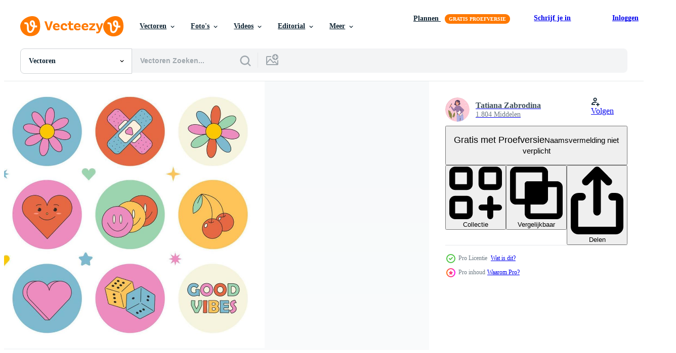

--- FILE ---
content_type: text/html; charset=utf-8
request_url: https://nl.vecteezy.com/resources/20900120/show_related_tags_async_content
body_size: 1573
content:
<turbo-frame id="show-related-tags">
  <h2 class="ez-resource-related__header">Gerelateerde zoekwoorden</h2>

    <div class="splide ez-carousel tags-carousel is-ready" style="--carousel_height: 48px; --additional_height: 0px;" data-controller="carousel search-tag" data-bullets="false" data-loop="false" data-arrows="true">
    <div class="splide__track ez-carousel__track" data-carousel-target="track">
      <ul class="splide__list ez-carousel__inner-wrap" data-carousel-target="innerWrap">
        <li class="search-tag splide__slide ez-carousel__slide" data-carousel-target="slide"><a class="search-tag__tag-link ez-btn ez-btn--light" title="retro" data-action="search-tag#sendClickEvent search-tag#performSearch" data-search-tag-verified="true" data-keyword-location="show" href="/gratis-vector/retro">retro</a></li><li class="search-tag splide__slide ez-carousel__slide" data-carousel-target="slide"><a class="search-tag__tag-link ez-btn ez-btn--light" title="sticker" data-action="search-tag#sendClickEvent search-tag#performSearch" data-search-tag-verified="true" data-keyword-location="show" href="/gratis-vector/sticker">sticker</a></li><li class="search-tag splide__slide ez-carousel__slide" data-carousel-target="slide"><a class="search-tag__tag-link ez-btn ez-btn--light" title="hipster" data-action="search-tag#sendClickEvent search-tag#performSearch" data-search-tag-verified="true" data-keyword-location="show" href="/gratis-vector/hipster">hipster</a></li><li class="search-tag splide__slide ez-carousel__slide" data-carousel-target="slide"><a class="search-tag__tag-link ez-btn ez-btn--light" title="koppel" data-action="search-tag#sendClickEvent search-tag#performSearch" data-search-tag-verified="true" data-keyword-location="show" href="/gratis-vector/koppel">koppel</a></li><li class="search-tag splide__slide ez-carousel__slide" data-carousel-target="slide"><a class="search-tag__tag-link ez-btn ez-btn--light" title="icoon" data-action="search-tag#sendClickEvent search-tag#performSearch" data-search-tag-verified="true" data-keyword-location="show" href="/gratis-vector/icoon">icoon</a></li><li class="search-tag splide__slide ez-carousel__slide" data-carousel-target="slide"><a class="search-tag__tag-link ez-btn ez-btn--light" title="vector" data-action="search-tag#sendClickEvent search-tag#performSearch" data-search-tag-verified="true" data-keyword-location="show" href="/gratis-vector/vector">vector</a></li><li class="search-tag splide__slide ez-carousel__slide" data-carousel-target="slide"><a class="search-tag__tag-link ez-btn ez-btn--light" title="90s" data-action="search-tag#sendClickEvent search-tag#performSearch" data-search-tag-verified="true" data-keyword-location="show" href="/gratis-vector/90s">90s</a></li><li class="search-tag splide__slide ez-carousel__slide" data-carousel-target="slide"><a class="search-tag__tag-link ez-btn ez-btn--light" title="insigne" data-action="search-tag#sendClickEvent search-tag#performSearch" data-search-tag-verified="true" data-keyword-location="show" href="/gratis-vector/insigne">insigne</a></li><li class="search-tag splide__slide ez-carousel__slide" data-carousel-target="slide"><a class="search-tag__tag-link ez-btn ez-btn--light" title="tekening" data-action="search-tag#sendClickEvent search-tag#performSearch" data-search-tag-verified="true" data-keyword-location="show" href="/gratis-vector/tekening">tekening</a></li><li class="search-tag splide__slide ez-carousel__slide" data-carousel-target="slide"><a class="search-tag__tag-link ez-btn ez-btn--light" title="oud" data-action="search-tag#sendClickEvent search-tag#performSearch" data-search-tag-verified="true" data-keyword-location="show" href="/gratis-vector/oud">oud</a></li><li class="search-tag splide__slide ez-carousel__slide" data-carousel-target="slide"><a class="search-tag__tag-link ez-btn ez-btn--light" title="computer" data-action="search-tag#sendClickEvent search-tag#performSearch" data-search-tag-verified="true" data-keyword-location="show" href="/gratis-vector/computer">computer</a></li><li class="search-tag splide__slide ez-carousel__slide" data-carousel-target="slide"><a class="search-tag__tag-link ez-btn ez-btn--light" title="wijnoogst" data-action="search-tag#sendClickEvent search-tag#performSearch" data-search-tag-verified="true" data-keyword-location="show" href="/gratis-vector/wijnoogst">wijnoogst</a></li><li class="search-tag splide__slide ez-carousel__slide" data-carousel-target="slide"><a class="search-tag__tag-link ez-btn ez-btn--light" title="jaren 70" data-action="search-tag#sendClickEvent search-tag#performSearch" data-search-tag-verified="true" data-keyword-location="show" href="/gratis-vector/jaren-70">jaren 70</a></li><li class="search-tag splide__slide ez-carousel__slide" data-carousel-target="slide"><a class="search-tag__tag-link ez-btn ez-btn--light" title="80s" data-action="search-tag#sendClickEvent search-tag#performSearch" data-search-tag-verified="true" data-keyword-location="show" href="/gratis-vector/80s">80s</a></li><li class="search-tag splide__slide ez-carousel__slide" data-carousel-target="slide"><a class="search-tag__tag-link ez-btn ez-btn--light" title="verzameling" data-action="search-tag#sendClickEvent search-tag#performSearch" data-search-tag-verified="true" data-keyword-location="show" href="/gratis-vector/verzameling">verzameling</a></li><li class="search-tag splide__slide ez-carousel__slide" data-carousel-target="slide"><a class="search-tag__tag-link ez-btn ez-btn--light" title="elementen" data-action="search-tag#sendClickEvent search-tag#performSearch" data-search-tag-verified="true" data-keyword-location="show" href="/gratis-vector/elementen">elementen</a></li><li class="search-tag splide__slide ez-carousel__slide" data-carousel-target="slide"><a class="search-tag__tag-link ez-btn ez-btn--light" title="hippie" data-action="search-tag#sendClickEvent search-tag#performSearch" data-search-tag-verified="true" data-keyword-location="show" href="/gratis-vector/hippie">hippie</a></li><li class="search-tag splide__slide ez-carousel__slide" data-carousel-target="slide"><a class="search-tag__tag-link ez-btn ez-btn--light" title="regenboog" data-action="search-tag#sendClickEvent search-tag#performSearch" data-search-tag-verified="true" data-keyword-location="show" href="/gratis-vector/regenboog">regenboog</a></li><li class="search-tag splide__slide ez-carousel__slide" data-carousel-target="slide"><a class="search-tag__tag-link ez-btn ez-btn--light" title="tiener" data-action="search-tag#sendClickEvent search-tag#performSearch" data-search-tag-verified="true" data-keyword-location="show" href="/gratis-vector/tiener">tiener</a></li><li class="search-tag splide__slide ez-carousel__slide" data-carousel-target="slide"><a class="search-tag__tag-link ez-btn ez-btn--light" title="symbool" data-action="search-tag#sendClickEvent search-tag#performSearch" data-search-tag-verified="true" data-keyword-location="show" href="/gratis-vector/symbool">symbool</a></li><li class="search-tag splide__slide ez-carousel__slide" data-carousel-target="slide"><a class="search-tag__tag-link ez-btn ez-btn--light" title="voorwerp" data-action="search-tag#sendClickEvent search-tag#performSearch" data-search-tag-verified="true" data-keyword-location="show" href="/gratis-vector/voorwerp">voorwerp</a></li><li class="search-tag splide__slide ez-carousel__slide" data-carousel-target="slide"><a class="search-tag__tag-link ez-btn ez-btn--light" title="grafisch" data-action="search-tag#sendClickEvent search-tag#performSearch" data-search-tag-verified="true" data-keyword-location="show" href="/gratis-vector/grafisch">grafisch</a></li><li class="search-tag splide__slide ez-carousel__slide" data-carousel-target="slide"><a class="search-tag__tag-link ez-btn ez-btn--light" title="app" data-action="search-tag#sendClickEvent search-tag#performSearch" data-search-tag-verified="true" data-keyword-location="show" href="/gratis-vector/app">app</a></li><li class="search-tag splide__slide ez-carousel__slide" data-carousel-target="slide"><a class="search-tag__tag-link ez-btn ez-btn--light" title="helder" data-action="search-tag#sendClickEvent search-tag#performSearch" data-search-tag-verified="true" data-keyword-location="show" href="/gratis-vector/helder">helder</a></li><li class="search-tag splide__slide ez-carousel__slide" data-carousel-target="slide"><a class="search-tag__tag-link ez-btn ez-btn--light" title="gelukkig" data-action="search-tag#sendClickEvent search-tag#performSearch" data-search-tag-verified="true" data-keyword-location="show" href="/gratis-vector/gelukkig">gelukkig</a></li><li class="search-tag splide__slide ez-carousel__slide" data-carousel-target="slide"><a class="search-tag__tag-link ez-btn ez-btn--light" title="etiket" data-action="search-tag#sendClickEvent search-tag#performSearch" data-search-tag-verified="true" data-keyword-location="show" href="/gratis-vector/etiket">etiket</a></li><li class="search-tag splide__slide ez-carousel__slide" data-carousel-target="slide"><a class="search-tag__tag-link ez-btn ez-btn--light" title="minimalistische" data-action="search-tag#sendClickEvent search-tag#performSearch" data-search-tag-verified="true" data-keyword-location="show" href="/gratis-vector/minimalistische">minimalistische</a></li><li class="search-tag splide__slide ez-carousel__slide" data-carousel-target="slide"><a class="search-tag__tag-link ez-btn ez-btn--light" title="korting" data-action="search-tag#sendClickEvent search-tag#performSearch" data-search-tag-verified="true" data-keyword-location="show" href="/gratis-vector/korting">korting</a></li><li class="search-tag splide__slide ez-carousel__slide" data-carousel-target="slide"><a class="search-tag__tag-link ez-btn ez-btn--light" title="meetkundig" data-action="search-tag#sendClickEvent search-tag#performSearch" data-search-tag-verified="true" data-keyword-location="show" href="/gratis-vector/meetkundig">meetkundig</a></li><li class="search-tag splide__slide ez-carousel__slide" data-carousel-target="slide"><a class="search-tag__tag-link ez-btn ez-btn--light" title="logo" data-action="search-tag#sendClickEvent search-tag#performSearch" data-search-tag-verified="true" data-keyword-location="show" href="/gratis-vector/logo">logo</a></li>
</ul></div>
    

    <div class="splide__arrows splide__arrows--ltr ez-carousel__arrows"><button class="splide__arrow splide__arrow--prev ez-carousel__arrow ez-carousel__arrow--prev" disabled="disabled" data-carousel-target="arrowPrev" data-test-id="carousel-arrow-prev" data-direction="prev" aria_label="Vorige"><span class="ez-carousel__arrow-wrap"><svg xmlns="http://www.w3.org/2000/svg" viewBox="0 0 5 8" role="img" aria-labelledby="a8hruns8g9c9cn3qj6g5yld3y90c8gic" class="arrow-prev"><desc id="a8hruns8g9c9cn3qj6g5yld3y90c8gic">Vorige</desc><path fill-rule="evenodd" d="M4.707 7.707a1 1 0 0 0 0-1.414L2.414 4l2.293-2.293A1 1 0 0 0 3.293.293l-3 3a1 1 0 0 0 0 1.414l3 3a1 1 0 0 0 1.414 0Z" clip-rule="evenodd"></path></svg>
</span><span class="ez-carousel__gradient"></span></button><button class="splide__arrow splide__arrow--next ez-carousel__arrow ez-carousel__arrow--next" disabled="disabled" data-carousel-target="arrowNext" data-test-id="carousel-arrow-next" data-direction="next" aria_label="Volgende"><span class="ez-carousel__arrow-wrap"><svg xmlns="http://www.w3.org/2000/svg" viewBox="0 0 5 8" role="img" aria-labelledby="aqt55bslor5lxmq4s9x9orryc44xtl9a" class="arrow-next"><desc id="aqt55bslor5lxmq4s9x9orryc44xtl9a">Volgende</desc><path fill-rule="evenodd" d="M.293 7.707a1 1 0 0 1 0-1.414L2.586 4 .293 1.707A1 1 0 0 1 1.707.293l3 3a1 1 0 0 1 0 1.414l-3 3a1 1 0 0 1-1.414 0Z" clip-rule="evenodd"></path></svg>
</span><span class="ez-carousel__gradient"></span></button></div>
</div></turbo-frame>


--- FILE ---
content_type: text/html; charset=utf-8
request_url: https://nl.vecteezy.com/resources/20900120/show_related_grids_async_content
body_size: 20478
content:
<turbo-frame id="show-related-resources">
    <div data-conversions-category="Gebruikers bekeken ook">
      <h2 class="ez-resource-related__header">
        Gebruikers bekeken ook
      </h2>

      <ul class="ez-resource-grid ez-resource-grid--main-grid  is-hidden" id="false" data-controller="grid contributor-info" data-grid-track-truncation-value="false" data-max-rows="50" data-row-height="240" data-instant-grid="false" data-truncate-results="false" data-testid="also-viewed-resources" data-labels="editable free" style="--editable: &#39;Bewerkbaar&#39;;--free: &#39;Gratis&#39;;">

  <li class="ez-resource-grid__item ez-resource-thumb ez-resource-thumb--pro" data-controller="grid-item-decorator" data-position="{{position}}" data-item-id="20900133" data-pro="true" data-grid-target="gridItem" data-w="326" data-h="200" data-grid-item-decorator-free-label-value="Gratis" data-action="mouseenter-&gt;grid-item-decorator#hoverThumb:once" data-grid-item-decorator-item-pro-param="Pro" data-grid-item-decorator-resource-id-param="20900133" data-grid-item-decorator-content-type-param="Content-vector" data-grid-item-decorator-image-src-param="https://static.vecteezy.com/system/resources/previews/020/900/133/non_2x/groovy-hippie-70s-set-funny-cartoon-flower-rainbow-peace-love-heart-daisy-mushroom-etc-sticker-pack-in-trendy-retro-psychedelic-cartoon-style-isolated-illustration-flower-power-vector.jpg" data-grid-item-decorator-pinterest-url-param="https://nl.vecteezy.com/vector-kunst/[base64]" data-grid-item-decorator-seo-page-description-param="groovy hippie jaren 70 set. grappig tekenfilm bloem, regenboog, vrede, liefde, hart, madeliefje, paddestoel enz. sticker pak in modieus retro psychedelisch tekenfilm stijl. geïsoleerd vector illustratie. bloem stroom." data-grid-item-decorator-user-id-param="11132615" data-grid-item-decorator-user-display-name-param="Tatiana Zabrodina" data-grid-item-decorator-avatar-src-param="https://static.vecteezy.com/system/user/avatar/11132615/medium_5-_Converted_.jpg" data-grid-item-decorator-uploads-path-param="/leden/102116905174974149838/uploads">

  <script type="application/ld+json" id="media_schema">
  {"@context":"https://schema.org","@type":"ImageObject","name":"groovy hippie jaren 70 set. grappig tekenfilm bloem, regenboog, vrede, liefde, hart, madeliefje, paddestoel enz. sticker pak in modieus retro psychedelisch tekenfilm stijl. geïsoleerd vector illustratie. bloem stroom.","uploadDate":"2023-03-08T02:22:33-06:00","thumbnailUrl":"https://static.vecteezy.com/ti/gratis-vector/t1/[base64].jpg","contentUrl":"https://static.vecteezy.com/ti/gratis-vector/p1/[base64].jpg","sourceOrganization":"Vecteezy","license":"https://support.vecteezy.com/en_us/new-vecteezy-licensing-ByHivesvt","acquireLicensePage":"https://nl.vecteezy.com/vector-kunst/[base64]","creator":{"@type":"Person","name":"Tatiana Zabrodina"},"copyrightNotice":"Tatiana Zabrodina","creditText":"Vecteezy"}
</script>


<a href="/vector-kunst/[base64]" class="ez-resource-thumb__link" title="groovy hippie jaren 70 set. grappig tekenfilm bloem, regenboog, vrede, liefde, hart, madeliefje, paddestoel enz. sticker pak in modieus retro psychedelisch tekenfilm stijl. geïsoleerd vector illustratie. bloem stroom." style="--height: 200; --width: 326; " data-action="click-&gt;grid#trackResourceClick mouseenter-&gt;grid#trackResourceHover" data-content-type="vector" data-controller="ez-hover-intent" data-previews-srcs="[&quot;https://static.vecteezy.com/ti/gratis-vector/p1/[base64].jpg&quot;,&quot;https://static.vecteezy.com/ti/gratis-vector/p2/[base64].jpg&quot;]" data-pro="true" data-resource-id="20900133" data-grid-item-decorator-target="link">
    <img src="https://static.vecteezy.com/ti/gratis-vector/t2/[base64].jpg" srcset="https://static.vecteezy.com/ti/gratis-vector/t1/[base64].jpg 2x, https://static.vecteezy.com/ti/gratis-vector/t2/[base64].jpg 1x" class="ez-resource-thumb__img" loading="lazy" decoding="async" width="326" height="200" alt="groovy hippie jaren 70 set. grappig tekenfilm bloem, regenboog, vrede, liefde, hart, madeliefje, paddestoel enz. sticker pak in modieus retro psychedelisch tekenfilm stijl. geïsoleerd vector illustratie. bloem stroom.">

</a>

  <div class="ez-resource-thumb__label-wrap"></div>
  

  <div class="ez-resource-thumb__hover-state"></div>
</li><li class="ez-resource-grid__item ez-resource-thumb ez-resource-thumb--pro" data-controller="grid-item-decorator" data-position="{{position}}" data-item-id="7320120" data-pro="true" data-grid-target="gridItem" data-w="283" data-h="200" data-grid-item-decorator-free-label-value="Gratis" data-action="mouseenter-&gt;grid-item-decorator#hoverThumb:once" data-grid-item-decorator-item-pro-param="Pro" data-grid-item-decorator-resource-id-param="7320120" data-grid-item-decorator-content-type-param="Content-vector" data-grid-item-decorator-image-src-param="https://static.vecteezy.com/system/resources/previews/007/320/120/non_2x/big-set-of-retro-70s-groovy-elements-cute-funky-hippy-stickers-cartoon-daisy-flowers-mushrooms-peace-sign-lips-rainbow-hippie-collection-positive-hand-drdawn-isolated-symbols-vector.jpg" data-grid-item-decorator-pinterest-url-param="https://nl.vecteezy.com/vector-kunst/[base64]" data-grid-item-decorator-seo-page-description-param="grote set retro jaren 70 groovy elementen, leuke funky hippie stickers. cartoon madeliefjebloemen, paddestoelen, vredesteken, lippen, regenboog, hippie-collectie. positieve hand getekende vector geïsoleerde symbolen." data-grid-item-decorator-user-id-param="6421451" data-grid-item-decorator-user-display-name-param="lanasham" data-grid-item-decorator-avatar-src-param="https://static.vecteezy.com/system/user/avatar/6421451/medium_dribble-glitch.jpg" data-grid-item-decorator-uploads-path-param="/leden/lanasham/uploads">

  <script type="application/ld+json" id="media_schema">
  {"@context":"https://schema.org","@type":"ImageObject","name":"grote set retro jaren 70 groovy elementen, leuke funky hippie stickers. cartoon madeliefjebloemen, paddestoelen, vredesteken, lippen, regenboog, hippie-collectie. positieve hand getekende vector geïsoleerde symbolen.","uploadDate":"2022-04-26T15:46:41-05:00","thumbnailUrl":"https://static.vecteezy.com/ti/gratis-vector/t1/[base64].jpg","contentUrl":"https://static.vecteezy.com/ti/gratis-vector/p1/[base64].jpg","sourceOrganization":"Vecteezy","license":"https://support.vecteezy.com/en_us/new-vecteezy-licensing-ByHivesvt","acquireLicensePage":"https://nl.vecteezy.com/vector-kunst/[base64]","creator":{"@type":"Person","name":"lanasham"},"copyrightNotice":"lanasham","creditText":"Vecteezy"}
</script>


<a href="/vector-kunst/[base64]" class="ez-resource-thumb__link" title="grote set retro jaren 70 groovy elementen, leuke funky hippie stickers. cartoon madeliefjebloemen, paddestoelen, vredesteken, lippen, regenboog, hippie-collectie. positieve hand getekende vector geïsoleerde symbolen." style="--height: 200; --width: 283; " data-action="click-&gt;grid#trackResourceClick mouseenter-&gt;grid#trackResourceHover" data-content-type="vector" data-controller="ez-hover-intent" data-previews-srcs="[&quot;https://static.vecteezy.com/ti/gratis-vector/p1/[base64].jpg&quot;,&quot;https://static.vecteezy.com/ti/gratis-vector/p2/[base64].jpg&quot;]" data-pro="true" data-resource-id="7320120" data-grid-item-decorator-target="link">
    <img src="https://static.vecteezy.com/ti/gratis-vector/t2/[base64].jpg" srcset="https://static.vecteezy.com/ti/gratis-vector/t1/[base64].jpg 2x, https://static.vecteezy.com/ti/gratis-vector/t2/[base64].jpg 1x" class="ez-resource-thumb__img" loading="lazy" decoding="async" width="283" height="200" alt="grote set retro jaren 70 groovy elementen, leuke funky hippie stickers. cartoon madeliefjebloemen, paddestoelen, vredesteken, lippen, regenboog, hippie-collectie. positieve hand getekende vector geïsoleerde symbolen.">

</a>

  <div class="ez-resource-thumb__label-wrap"></div>
  

  <div class="ez-resource-thumb__hover-state"></div>
</li><li class="ez-resource-grid__item ez-resource-thumb ez-resource-thumb--pro" data-controller="grid-item-decorator" data-position="{{position}}" data-item-id="17186648" data-pro="true" data-grid-target="gridItem" data-w="291" data-h="200" data-grid-item-decorator-free-label-value="Gratis" data-action="mouseenter-&gt;grid-item-decorator#hoverThumb:once" data-grid-item-decorator-item-pro-param="Pro" data-grid-item-decorator-resource-id-param="17186648" data-grid-item-decorator-content-type-param="Content-vector" data-grid-item-decorator-image-src-param="https://static.vecteezy.com/system/resources/previews/017/186/648/non_2x/groovy-hippie-70s-set-funny-cartoon-flower-rainbow-peace-love-heart-daisy-mushroom-etc-sticker-pack-in-trendy-retro-psychedelic-cartoon-style-vector.jpg" data-grid-item-decorator-pinterest-url-param="https://nl.vecteezy.com/vector-kunst/17186648-groovy-hippie-jaren-70-set-grappig-tekenfilm-bloem-regenboog-vrede-liefde-hart-madeliefje-paddestoel-enz-sticker-pak-in-modieus-retro-psychedelisch-tekenfilm-stijl" data-grid-item-decorator-seo-page-description-param="groovy hippie jaren 70 set. grappig tekenfilm bloem, regenboog, vrede, liefde, hart, madeliefje, paddestoel enz. sticker pak in modieus retro psychedelisch tekenfilm stijl." data-grid-item-decorator-user-id-param="8650598" data-grid-item-decorator-user-display-name-param="Anna Bazanova" data-grid-item-decorator-avatar-src-param="https://static.vecteezy.com/system/user/avatar/8650598/medium_Pumpkin.jpg" data-grid-item-decorator-uploads-path-param="/leden/anna-ryb-76935201/uploads">

  <script type="application/ld+json" id="media_schema">
  {"@context":"https://schema.org","@type":"ImageObject","name":"groovy hippie jaren 70 set. grappig tekenfilm bloem, regenboog, vrede, liefde, hart, madeliefje, paddestoel enz. sticker pak in modieus retro psychedelisch tekenfilm stijl.","uploadDate":"2023-01-12T10:14:17-06:00","thumbnailUrl":"https://static.vecteezy.com/ti/gratis-vector/t1/17186648-groovy-hippie-jaren-70-set-grappig-tekenfilm-bloem-regenboog-vrede-liefde-hart-madeliefje-paddestoel-enz-sticker-pak-in-modieus-retro-psychedelisch-tekenfilm-stijl-vector.jpg","contentUrl":"https://static.vecteezy.com/ti/gratis-vector/p1/17186648-groovy-hippie-jaren-70-set-grappig-tekenfilm-bloem-regenboog-vrede-liefde-hart-madeliefje-paddestoel-enz-sticker-pak-in-modieus-retro-psychedelisch-tekenfilm-stijl-vector.jpg","sourceOrganization":"Vecteezy","license":"https://support.vecteezy.com/en_us/new-vecteezy-licensing-ByHivesvt","acquireLicensePage":"https://nl.vecteezy.com/vector-kunst/17186648-groovy-hippie-jaren-70-set-grappig-tekenfilm-bloem-regenboog-vrede-liefde-hart-madeliefje-paddestoel-enz-sticker-pak-in-modieus-retro-psychedelisch-tekenfilm-stijl","creator":{"@type":"Person","name":"Anna Bazanova"},"copyrightNotice":"Anna Bazanova","creditText":"Vecteezy"}
</script>


<a href="/vector-kunst/17186648-groovy-hippie-jaren-70-set-grappig-tekenfilm-bloem-regenboog-vrede-liefde-hart-madeliefje-paddestoel-enz-sticker-pak-in-modieus-retro-psychedelisch-tekenfilm-stijl" class="ez-resource-thumb__link" title="groovy hippie jaren 70 set. grappig tekenfilm bloem, regenboog, vrede, liefde, hart, madeliefje, paddestoel enz. sticker pak in modieus retro psychedelisch tekenfilm stijl." style="--height: 200; --width: 291; " data-action="click-&gt;grid#trackResourceClick mouseenter-&gt;grid#trackResourceHover" data-content-type="vector" data-controller="ez-hover-intent" data-previews-srcs="[&quot;https://static.vecteezy.com/ti/gratis-vector/p1/17186648-groovy-hippie-jaren-70-set-grappig-tekenfilm-bloem-regenboog-vrede-liefde-hart-madeliefje-paddestoel-enz-sticker-pak-in-modieus-retro-psychedelisch-tekenfilm-stijl-vector.jpg&quot;,&quot;https://static.vecteezy.com/ti/gratis-vector/p2/17186648-groovy-hippie-jaren-70-set-grappig-tekenfilm-bloem-regenboog-vrede-liefde-hart-madeliefje-paddestoel-enz-sticker-pak-in-modieus-retro-psychedelisch-tekenfilm-stijl-vector.jpg&quot;]" data-pro="true" data-resource-id="17186648" data-grid-item-decorator-target="link">
    <img src="https://static.vecteezy.com/ti/gratis-vector/t2/17186648-groovy-hippie-jaren-70-set-grappig-tekenfilm-bloem-regenboog-vrede-liefde-hart-madeliefje-paddestoel-enz-sticker-pak-in-modieus-retro-psychedelisch-tekenfilm-stijl-vector.jpg" srcset="https://static.vecteezy.com/ti/gratis-vector/t1/17186648-groovy-hippie-jaren-70-set-grappig-tekenfilm-bloem-regenboog-vrede-liefde-hart-madeliefje-paddestoel-enz-sticker-pak-in-modieus-retro-psychedelisch-tekenfilm-stijl-vector.jpg 2x, https://static.vecteezy.com/ti/gratis-vector/t2/17186648-groovy-hippie-jaren-70-set-grappig-tekenfilm-bloem-regenboog-vrede-liefde-hart-madeliefje-paddestoel-enz-sticker-pak-in-modieus-retro-psychedelisch-tekenfilm-stijl-vector.jpg 1x" class="ez-resource-thumb__img" loading="lazy" decoding="async" width="291" height="200" alt="groovy hippie jaren 70 set. grappig tekenfilm bloem, regenboog, vrede, liefde, hart, madeliefje, paddestoel enz. sticker pak in modieus retro psychedelisch tekenfilm stijl. vector">

</a>

  <div class="ez-resource-thumb__label-wrap"></div>
  

  <div class="ez-resource-thumb__hover-state"></div>
</li><li class="ez-resource-grid__item ez-resource-thumb ez-resource-thumb--pro" data-controller="grid-item-decorator" data-position="{{position}}" data-item-id="23099302" data-pro="true" data-grid-target="gridItem" data-w="250" data-h="200" data-grid-item-decorator-free-label-value="Gratis" data-action="mouseenter-&gt;grid-item-decorator#hoverThumb:once" data-grid-item-decorator-item-pro-param="Pro" data-grid-item-decorator-resource-id-param="23099302" data-grid-item-decorator-content-type-param="Content-vector" data-grid-item-decorator-image-src-param="https://static.vecteezy.com/system/resources/previews/023/099/302/non_2x/cute-nostalgic-90s-retro-vaporwave-post-and-story-template-social-media-stories-and-posts-with-old-computer-aesthetic-ui-elements-set-illustration-of-retro-groovy-abstract-interface-vector.jpg" data-grid-item-decorator-pinterest-url-param="https://nl.vecteezy.com/vector-kunst/[base64]" data-grid-item-decorator-seo-page-description-param="schattig nostalgisch 90s retro dampgolf post en verhaal sjabloon. sociaal media verhalen en berichten met oud computer esthetisch ui elementen vector set. vector illustratie van retro groovy abstract koppel." data-grid-item-decorator-user-id-param="11132615" data-grid-item-decorator-user-display-name-param="Tatiana Zabrodina" data-grid-item-decorator-avatar-src-param="https://static.vecteezy.com/system/user/avatar/11132615/medium_5-_Converted_.jpg" data-grid-item-decorator-uploads-path-param="/leden/102116905174974149838/uploads">

  <script type="application/ld+json" id="media_schema">
  {"@context":"https://schema.org","@type":"ImageObject","name":"schattig nostalgisch 90s retro dampgolf post en verhaal sjabloon. sociaal media verhalen en berichten met oud computer esthetisch ui elementen vector set. vector illustratie van retro groovy abstract koppel.","uploadDate":"2023-04-22T19:53:43-05:00","thumbnailUrl":"https://static.vecteezy.com/ti/gratis-vector/t1/[base64].jpg","contentUrl":"https://static.vecteezy.com/ti/gratis-vector/p1/[base64].jpg","sourceOrganization":"Vecteezy","license":"https://support.vecteezy.com/en_us/new-vecteezy-licensing-ByHivesvt","acquireLicensePage":"https://nl.vecteezy.com/vector-kunst/[base64]","creator":{"@type":"Person","name":"Tatiana Zabrodina"},"copyrightNotice":"Tatiana Zabrodina","creditText":"Vecteezy"}
</script>


<a href="/vector-kunst/[base64]" class="ez-resource-thumb__link" title="schattig nostalgisch 90s retro dampgolf post en verhaal sjabloon. sociaal media verhalen en berichten met oud computer esthetisch ui elementen vector set. vector illustratie van retro groovy abstract koppel." style="--height: 200; --width: 250; " data-action="click-&gt;grid#trackResourceClick mouseenter-&gt;grid#trackResourceHover" data-content-type="vector" data-controller="ez-hover-intent" data-previews-srcs="[&quot;https://static.vecteezy.com/ti/gratis-vector/p1/[base64].jpg&quot;,&quot;https://static.vecteezy.com/ti/gratis-vector/p2/[base64].jpg&quot;]" data-pro="true" data-resource-id="23099302" data-grid-item-decorator-target="link">
    <img src="https://static.vecteezy.com/ti/gratis-vector/t2/[base64].jpg" srcset="https://static.vecteezy.com/ti/gratis-vector/t1/[base64].jpg 2x, https://static.vecteezy.com/ti/gratis-vector/t2/[base64].jpg 1x" class="ez-resource-thumb__img" loading="lazy" decoding="async" width="250" height="200" alt="schattig nostalgisch 90s retro dampgolf post en verhaal sjabloon. sociaal media verhalen en berichten met oud computer esthetisch ui elementen vector set. vector illustratie van retro groovy abstract koppel.">

</a>

  <div class="ez-resource-thumb__label-wrap"></div>
  

  <div class="ez-resource-thumb__hover-state"></div>
</li><li class="ez-resource-grid__item ez-resource-thumb" data-controller="grid-item-decorator" data-position="{{position}}" data-item-id="15973138" data-pro="false" data-grid-target="gridItem" data-w="200" data-h="200" data-grid-item-decorator-free-label-value="Gratis" data-action="mouseenter-&gt;grid-item-decorator#hoverThumb:once" data-grid-item-decorator-item-pro-param="Free" data-grid-item-decorator-resource-id-param="15973138" data-grid-item-decorator-content-type-param="Content-vector" data-grid-item-decorator-image-src-param="https://static.vecteezy.com/system/resources/previews/015/973/138/non_2x/set-of-groovy-hippie-70s-flowers-funny-cartoon-daisies-flower-power-free-vector.jpg" data-grid-item-decorator-pinterest-url-param="https://nl.vecteezy.com/vector-kunst/15973138-reeks-van-groovy-hippie-jaren-70-bloemen-grappig-tekenfilm-madeliefjes-bloem-macht" data-grid-item-decorator-seo-page-description-param="reeks van groovy hippie jaren 70 bloemen. grappig tekenfilm madeliefjes. bloem macht" data-grid-item-decorator-user-id-param="5679045" data-grid-item-decorator-user-display-name-param="Oliya Nizamutdinova" data-grid-item-decorator-uploads-path-param="/leden/110949536390298505225/uploads">

  <script type="application/ld+json" id="media_schema">
  {"@context":"https://schema.org","@type":"ImageObject","name":"reeks van groovy hippie jaren 70 bloemen. grappig tekenfilm madeliefjes. bloem macht","uploadDate":"2022-12-20T00:38:27-06:00","thumbnailUrl":"https://static.vecteezy.com/ti/gratis-vector/t1/15973138-reeks-van-groovy-hippie-jaren-70-bloemen-grappig-tekenfilm-madeliefjes-bloem-macht-gratis-vector.jpg","contentUrl":"https://static.vecteezy.com/ti/gratis-vector/p1/15973138-reeks-van-groovy-hippie-jaren-70-bloemen-grappig-tekenfilm-madeliefjes-bloem-macht-gratis-vector.jpg","sourceOrganization":"Vecteezy","license":"https://support.vecteezy.com/en_us/new-vecteezy-licensing-ByHivesvt","acquireLicensePage":"https://nl.vecteezy.com/vector-kunst/15973138-reeks-van-groovy-hippie-jaren-70-bloemen-grappig-tekenfilm-madeliefjes-bloem-macht","creator":{"@type":"Person","name":"Oliya Nizamutdinova"},"copyrightNotice":"Oliya Nizamutdinova","creditText":"Vecteezy"}
</script>


<a href="/vector-kunst/15973138-reeks-van-groovy-hippie-jaren-70-bloemen-grappig-tekenfilm-madeliefjes-bloem-macht" class="ez-resource-thumb__link" title="reeks van groovy hippie jaren 70 bloemen. grappig tekenfilm madeliefjes. bloem macht" style="--height: 200; --width: 200; " data-action="click-&gt;grid#trackResourceClick mouseenter-&gt;grid#trackResourceHover" data-content-type="vector" data-controller="ez-hover-intent" data-previews-srcs="[&quot;https://static.vecteezy.com/ti/gratis-vector/p1/15973138-reeks-van-groovy-hippie-jaren-70-bloemen-grappig-tekenfilm-madeliefjes-bloem-macht-gratis-vector.jpg&quot;,&quot;https://static.vecteezy.com/ti/gratis-vector/p2/15973138-reeks-van-groovy-hippie-jaren-70-bloemen-grappig-tekenfilm-madeliefjes-bloem-macht-gratis-vector.jpg&quot;]" data-pro="false" data-resource-id="15973138" data-grid-item-decorator-target="link">
    <img src="https://static.vecteezy.com/ti/gratis-vector/t2/15973138-reeks-van-groovy-hippie-jaren-70-bloemen-grappig-tekenfilm-madeliefjes-bloem-macht-gratis-vector.jpg" srcset="https://static.vecteezy.com/ti/gratis-vector/t1/15973138-reeks-van-groovy-hippie-jaren-70-bloemen-grappig-tekenfilm-madeliefjes-bloem-macht-gratis-vector.jpg 2x, https://static.vecteezy.com/ti/gratis-vector/t2/15973138-reeks-van-groovy-hippie-jaren-70-bloemen-grappig-tekenfilm-madeliefjes-bloem-macht-gratis-vector.jpg 1x" class="ez-resource-thumb__img" loading="lazy" decoding="async" width="200" height="200" alt="reeks van groovy hippie jaren 70 bloemen. grappig tekenfilm madeliefjes. bloem macht vector">

</a>

  <div class="ez-resource-thumb__label-wrap"></div>
  

  <div class="ez-resource-thumb__hover-state"></div>
</li><li class="ez-resource-grid__item ez-resource-thumb" data-controller="grid-item-decorator" data-position="{{position}}" data-item-id="17317689" data-pro="false" data-grid-target="gridItem" data-w="355" data-h="200" data-grid-item-decorator-free-label-value="Gratis" data-action="mouseenter-&gt;grid-item-decorator#hoverThumb:once" data-grid-item-decorator-item-pro-param="Free" data-grid-item-decorator-resource-id-param="17317689" data-grid-item-decorator-content-type-param="Content-vector" data-grid-item-decorator-image-src-param="https://static.vecteezy.com/system/resources/previews/017/317/689/non_2x/set-of-hipster-retro-70s-60s-groovy-psychedelic-elements-cartoon-daisy-flowers-rainbow-mushrooms-peace-sign-heart-hippie-sticker-set-positive-symbols-or-badges-isolated-on-white-free-vector.jpg" data-grid-item-decorator-pinterest-url-param="https://nl.vecteezy.com/vector-kunst/[base64]" data-grid-item-decorator-seo-page-description-param="reeks van hipster retro jaren 70 Jaren 60 groovy psychedelisch elementen. tekenfilm madeliefje bloemen, regenboog, paddestoelen, vrede teken, hart, hippie sticker vector set. positief symbolen of badges geïsoleerd Aan wit" data-grid-item-decorator-user-id-param="5679045" data-grid-item-decorator-user-display-name-param="Oliya Nizamutdinova" data-grid-item-decorator-uploads-path-param="/leden/110949536390298505225/uploads">

  <script type="application/ld+json" id="media_schema">
  {"@context":"https://schema.org","@type":"ImageObject","name":"reeks van hipster retro jaren 70 Jaren 60 groovy psychedelisch elementen. tekenfilm madeliefje bloemen, regenboog, paddestoelen, vrede teken, hart, hippie sticker vector set. positief symbolen of badges geïsoleerd Aan wit","uploadDate":"2023-01-15T19:16:34-06:00","thumbnailUrl":"https://static.vecteezy.com/ti/gratis-vector/t1/[base64].jpg","contentUrl":"https://static.vecteezy.com/ti/gratis-vector/p1/[base64].jpg","sourceOrganization":"Vecteezy","license":"https://support.vecteezy.com/en_us/new-vecteezy-licensing-ByHivesvt","acquireLicensePage":"https://nl.vecteezy.com/vector-kunst/[base64]","creator":{"@type":"Person","name":"Oliya Nizamutdinova"},"copyrightNotice":"Oliya Nizamutdinova","creditText":"Vecteezy"}
</script>


<a href="/vector-kunst/[base64]" class="ez-resource-thumb__link" title="reeks van hipster retro jaren 70 Jaren 60 groovy psychedelisch elementen. tekenfilm madeliefje bloemen, regenboog, paddestoelen, vrede teken, hart, hippie sticker vector set. positief symbolen of badges geïsoleerd Aan wit" style="--height: 200; --width: 355; " data-action="click-&gt;grid#trackResourceClick mouseenter-&gt;grid#trackResourceHover" data-content-type="vector" data-controller="ez-hover-intent" data-previews-srcs="[&quot;https://static.vecteezy.com/ti/gratis-vector/p1/[base64].jpg&quot;,&quot;https://static.vecteezy.com/ti/gratis-vector/p2/[base64].jpg&quot;]" data-pro="false" data-resource-id="17317689" data-grid-item-decorator-target="link">
    <img src="https://static.vecteezy.com/ti/gratis-vector/t2/[base64].jpg" srcset="https://static.vecteezy.com/ti/gratis-vector/t1/[base64].jpg 2x, https://static.vecteezy.com/ti/gratis-vector/t2/[base64].jpg 1x" class="ez-resource-thumb__img" loading="lazy" decoding="async" width="355" height="200" alt="reeks van hipster retro jaren 70 Jaren 60 groovy psychedelisch elementen. tekenfilm madeliefje bloemen, regenboog, paddestoelen, vrede teken, hart, hippie sticker vector set. positief symbolen of badges geïsoleerd Aan wit">

</a>

  <div class="ez-resource-thumb__label-wrap"></div>
  

  <div class="ez-resource-thumb__hover-state"></div>
</li><li class="ez-resource-grid__item ez-resource-thumb ez-resource-thumb--pro" data-controller="grid-item-decorator" data-position="{{position}}" data-item-id="23207197" data-pro="true" data-grid-target="gridItem" data-w="326" data-h="200" data-grid-item-decorator-free-label-value="Gratis" data-action="mouseenter-&gt;grid-item-decorator#hoverThumb:once" data-grid-item-decorator-item-pro-param="Pro" data-grid-item-decorator-resource-id-param="23207197" data-grid-item-decorator-content-type-param="Content-vector" data-grid-item-decorator-image-src-param="https://static.vecteezy.com/system/resources/previews/023/207/197/non_2x/groovy-hippie-70s-set-funny-cartoon-flower-rainbow-peace-love-heart-daisy-mushroom-etc-sticker-pack-in-trendy-retro-psychedelic-cartoon-style-isolated-illustration-flower-power-vector.jpg" data-grid-item-decorator-pinterest-url-param="https://nl.vecteezy.com/vector-kunst/[base64]" data-grid-item-decorator-seo-page-description-param="groovy hippie jaren 70 set. grappig tekenfilm bloem, regenboog, vrede, liefde, hart, madeliefje, paddestoel enz. sticker pak in modieus retro psychedelisch tekenfilm stijl. geïsoleerd vector illustratie. bloem stroom." data-grid-item-decorator-user-id-param="11132615" data-grid-item-decorator-user-display-name-param="Tatiana Zabrodina" data-grid-item-decorator-avatar-src-param="https://static.vecteezy.com/system/user/avatar/11132615/medium_5-_Converted_.jpg" data-grid-item-decorator-uploads-path-param="/leden/102116905174974149838/uploads">

  <script type="application/ld+json" id="media_schema">
  {"@context":"https://schema.org","@type":"ImageObject","name":"groovy hippie jaren 70 set. grappig tekenfilm bloem, regenboog, vrede, liefde, hart, madeliefje, paddestoel enz. sticker pak in modieus retro psychedelisch tekenfilm stijl. geïsoleerd vector illustratie. bloem stroom.","uploadDate":"2023-04-27T02:07:35-05:00","thumbnailUrl":"https://static.vecteezy.com/ti/gratis-vector/t1/[base64].jpg","contentUrl":"https://static.vecteezy.com/ti/gratis-vector/p1/[base64].jpg","sourceOrganization":"Vecteezy","license":"https://support.vecteezy.com/en_us/new-vecteezy-licensing-ByHivesvt","acquireLicensePage":"https://nl.vecteezy.com/vector-kunst/[base64]","creator":{"@type":"Person","name":"Tatiana Zabrodina"},"copyrightNotice":"Tatiana Zabrodina","creditText":"Vecteezy"}
</script>


<a href="/vector-kunst/[base64]" class="ez-resource-thumb__link" title="groovy hippie jaren 70 set. grappig tekenfilm bloem, regenboog, vrede, liefde, hart, madeliefje, paddestoel enz. sticker pak in modieus retro psychedelisch tekenfilm stijl. geïsoleerd vector illustratie. bloem stroom." style="--height: 200; --width: 326; " data-action="click-&gt;grid#trackResourceClick mouseenter-&gt;grid#trackResourceHover" data-content-type="vector" data-controller="ez-hover-intent" data-previews-srcs="[&quot;https://static.vecteezy.com/ti/gratis-vector/p1/[base64].jpg&quot;,&quot;https://static.vecteezy.com/ti/gratis-vector/p2/[base64].jpg&quot;]" data-pro="true" data-resource-id="23207197" data-grid-item-decorator-target="link">
    <img src="https://static.vecteezy.com/ti/gratis-vector/t2/[base64].jpg" srcset="https://static.vecteezy.com/ti/gratis-vector/t1/[base64].jpg 2x, https://static.vecteezy.com/ti/gratis-vector/t2/[base64].jpg 1x" class="ez-resource-thumb__img" loading="lazy" decoding="async" width="326" height="200" alt="groovy hippie jaren 70 set. grappig tekenfilm bloem, regenboog, vrede, liefde, hart, madeliefje, paddestoel enz. sticker pak in modieus retro psychedelisch tekenfilm stijl. geïsoleerd vector illustratie. bloem stroom.">

</a>

  <div class="ez-resource-thumb__label-wrap"></div>
  

  <div class="ez-resource-thumb__hover-state"></div>
</li><li class="ez-resource-grid__item ez-resource-thumb ez-resource-thumb--pro" data-controller="grid-item-decorator" data-position="{{position}}" data-item-id="23207198" data-pro="true" data-grid-target="gridItem" data-w="326" data-h="200" data-grid-item-decorator-free-label-value="Gratis" data-action="mouseenter-&gt;grid-item-decorator#hoverThumb:once" data-grid-item-decorator-item-pro-param="Pro" data-grid-item-decorator-resource-id-param="23207198" data-grid-item-decorator-content-type-param="Content-vector" data-grid-item-decorator-image-src-param="https://static.vecteezy.com/system/resources/previews/023/207/198/non_2x/groovy-hippie-70s-set-funny-cartoon-flower-rainbow-peace-love-heart-daisy-mushroom-etc-sticker-pack-in-trendy-retro-psychedelic-cartoon-style-isolated-illustration-flower-power-vector.jpg" data-grid-item-decorator-pinterest-url-param="https://nl.vecteezy.com/vector-kunst/[base64]" data-grid-item-decorator-seo-page-description-param="groovy hippie jaren 70 set. grappig tekenfilm bloem, regenboog, vrede, liefde, hart, madeliefje, paddestoel enz. sticker pak in modieus retro psychedelisch tekenfilm stijl. geïsoleerd vector illustratie. bloem stroom." data-grid-item-decorator-user-id-param="11132615" data-grid-item-decorator-user-display-name-param="Tatiana Zabrodina" data-grid-item-decorator-avatar-src-param="https://static.vecteezy.com/system/user/avatar/11132615/medium_5-_Converted_.jpg" data-grid-item-decorator-uploads-path-param="/leden/102116905174974149838/uploads">

  <script type="application/ld+json" id="media_schema">
  {"@context":"https://schema.org","@type":"ImageObject","name":"groovy hippie jaren 70 set. grappig tekenfilm bloem, regenboog, vrede, liefde, hart, madeliefje, paddestoel enz. sticker pak in modieus retro psychedelisch tekenfilm stijl. geïsoleerd vector illustratie. bloem stroom.","uploadDate":"2023-04-27T02:07:35-05:00","thumbnailUrl":"https://static.vecteezy.com/ti/gratis-vector/t1/[base64].jpg","contentUrl":"https://static.vecteezy.com/ti/gratis-vector/p1/[base64].jpg","sourceOrganization":"Vecteezy","license":"https://support.vecteezy.com/en_us/new-vecteezy-licensing-ByHivesvt","acquireLicensePage":"https://nl.vecteezy.com/vector-kunst/[base64]","creator":{"@type":"Person","name":"Tatiana Zabrodina"},"copyrightNotice":"Tatiana Zabrodina","creditText":"Vecteezy"}
</script>


<a href="/vector-kunst/[base64]" class="ez-resource-thumb__link" title="groovy hippie jaren 70 set. grappig tekenfilm bloem, regenboog, vrede, liefde, hart, madeliefje, paddestoel enz. sticker pak in modieus retro psychedelisch tekenfilm stijl. geïsoleerd vector illustratie. bloem stroom." style="--height: 200; --width: 326; " data-action="click-&gt;grid#trackResourceClick mouseenter-&gt;grid#trackResourceHover" data-content-type="vector" data-controller="ez-hover-intent" data-previews-srcs="[&quot;https://static.vecteezy.com/ti/gratis-vector/p1/[base64].jpg&quot;,&quot;https://static.vecteezy.com/ti/gratis-vector/p2/[base64].jpg&quot;]" data-pro="true" data-resource-id="23207198" data-grid-item-decorator-target="link">
    <img src="https://static.vecteezy.com/ti/gratis-vector/t2/[base64].jpg" srcset="https://static.vecteezy.com/ti/gratis-vector/t1/[base64].jpg 2x, https://static.vecteezy.com/ti/gratis-vector/t2/[base64].jpg 1x" class="ez-resource-thumb__img" loading="lazy" decoding="async" width="326" height="200" alt="groovy hippie jaren 70 set. grappig tekenfilm bloem, regenboog, vrede, liefde, hart, madeliefje, paddestoel enz. sticker pak in modieus retro psychedelisch tekenfilm stijl. geïsoleerd vector illustratie. bloem stroom.">

</a>

  <div class="ez-resource-thumb__label-wrap"></div>
  

  <div class="ez-resource-thumb__hover-state"></div>
</li><li class="ez-resource-grid__item ez-resource-thumb ez-resource-thumb--pro" data-controller="grid-item-decorator" data-position="{{position}}" data-item-id="6869616" data-pro="true" data-grid-target="gridItem" data-w="200" data-h="200" data-grid-item-decorator-free-label-value="Gratis" data-action="mouseenter-&gt;grid-item-decorator#hoverThumb:once" data-grid-item-decorator-item-pro-param="Pro" data-grid-item-decorator-resource-id-param="6869616" data-grid-item-decorator-content-type-param="Content-vector" data-grid-item-decorator-image-src-param="https://static.vecteezy.com/system/resources/previews/006/869/616/non_2x/trendy-daisy-concepts-vector.jpg" data-grid-item-decorator-pinterest-url-param="https://nl.vecteezy.com/vector-kunst/6869616-trendy-daisy-concepts" data-grid-item-decorator-seo-page-description-param="trendy madeliefjesconcepten" data-grid-item-decorator-user-id-param="1566572" data-grid-item-decorator-user-display-name-param="Atiya Aman" data-grid-item-decorator-avatar-src-param="https://static.vecteezy.com/system/user/avatar/1566572/medium_VM-Logo3-1000.jpg" data-grid-item-decorator-uploads-path-param="/leden/vectorsmarket15/uploads">

  <script type="application/ld+json" id="media_schema">
  {"@context":"https://schema.org","@type":"ImageObject","name":"trendy madeliefjesconcepten","uploadDate":"2022-03-29T19:38:21-05:00","thumbnailUrl":"https://static.vecteezy.com/ti/gratis-vector/t1/6869616-trendy-daisy-concepts-vector.jpg","contentUrl":"https://static.vecteezy.com/ti/gratis-vector/p1/6869616-trendy-daisy-concepts-vector.jpg","sourceOrganization":"Vecteezy","license":"https://support.vecteezy.com/en_us/new-vecteezy-licensing-ByHivesvt","acquireLicensePage":"https://nl.vecteezy.com/vector-kunst/6869616-trendy-daisy-concepts","creator":{"@type":"Person","name":"Atiya Aman"},"copyrightNotice":"Atiya Aman","creditText":"Vecteezy"}
</script>


<a href="/vector-kunst/6869616-trendy-daisy-concepts" class="ez-resource-thumb__link" title="trendy madeliefjesconcepten" style="--height: 200; --width: 200; " data-action="click-&gt;grid#trackResourceClick mouseenter-&gt;grid#trackResourceHover" data-content-type="vector" data-controller="ez-hover-intent" data-previews-srcs="[&quot;https://static.vecteezy.com/ti/gratis-vector/p1/6869616-trendy-daisy-concepts-vector.jpg&quot;,&quot;https://static.vecteezy.com/ti/gratis-vector/p2/6869616-trendy-daisy-concepts-vector.jpg&quot;]" data-pro="true" data-resource-id="6869616" data-grid-item-decorator-target="link">
    <img src="https://static.vecteezy.com/ti/gratis-vector/t2/6869616-trendy-daisy-concepts-vector.jpg" srcset="https://static.vecteezy.com/ti/gratis-vector/t1/6869616-trendy-daisy-concepts-vector.jpg 2x, https://static.vecteezy.com/ti/gratis-vector/t2/6869616-trendy-daisy-concepts-vector.jpg 1x" class="ez-resource-thumb__img" loading="lazy" decoding="async" width="200" height="200" alt="trendy madeliefjesconcepten vector">

</a>

  <div class="ez-resource-thumb__label-wrap"></div>
  

  <div class="ez-resource-thumb__hover-state"></div>
</li><li class="ez-resource-grid__item ez-resource-thumb" data-controller="grid-item-decorator" data-position="{{position}}" data-item-id="16735391" data-pro="false" data-grid-target="gridItem" data-w="206" data-h="200" data-grid-item-decorator-free-label-value="Gratis" data-action="mouseenter-&gt;grid-item-decorator#hoverThumb:once" data-grid-item-decorator-item-pro-param="Free" data-grid-item-decorator-resource-id-param="16735391" data-grid-item-decorator-content-type-param="Content-vector" data-grid-item-decorator-image-src-param="https://static.vecteezy.com/system/resources/previews/016/735/391/non_2x/highlights-cover-posts-and-stories-for-social-media-hippie-retro-vintage-icons-in-70s-80s-style-instagram-highlights-cover-icons-free-vector.jpg" data-grid-item-decorator-pinterest-url-param="https://nl.vecteezy.com/vector-kunst/16735391-highlights-omslag-berichten-en-verhalen-voor-sociaal-media-hippie-retro-wijnoogst-pictogrammen-in-jaren-70-80-stijl-instagram-highlights-hoes-pictogrammen" data-grid-item-decorator-seo-page-description-param="highlights omslag, berichten en verhalen voor sociaal media. hippie retro wijnoogst pictogrammen in jaren 70-80 stijl. instagram highlights Hoes pictogrammen." data-grid-item-decorator-user-id-param="8942080" data-grid-item-decorator-user-display-name-param="Julia Dubinskaya" data-grid-item-decorator-avatar-src-param="https://static.vecteezy.com/system/user/avatar/8942080/medium_____________________-4.jpg" data-grid-item-decorator-uploads-path-param="/leden/101822137718572971542/uploads">

  <script type="application/ld+json" id="media_schema">
  {"@context":"https://schema.org","@type":"ImageObject","name":"highlights omslag, berichten en verhalen voor sociaal media. hippie retro wijnoogst pictogrammen in jaren 70-80 stijl. instagram highlights Hoes pictogrammen.","uploadDate":"2023-01-03T14:02:10-06:00","thumbnailUrl":"https://static.vecteezy.com/ti/gratis-vector/t1/16735391-highlights-omslag-berichten-en-verhalen-voor-sociaal-media-hippie-retro-wijnoogst-pictogrammen-in-jaren-70-80-stijl-instagram-highlights-hoes-pictogrammen-gratis-vector.jpg","contentUrl":"https://static.vecteezy.com/ti/gratis-vector/p1/16735391-highlights-omslag-berichten-en-verhalen-voor-sociaal-media-hippie-retro-wijnoogst-pictogrammen-in-jaren-70-80-stijl-instagram-highlights-hoes-pictogrammen-gratis-vector.jpg","sourceOrganization":"Vecteezy","license":"https://support.vecteezy.com/en_us/new-vecteezy-licensing-ByHivesvt","acquireLicensePage":"https://nl.vecteezy.com/vector-kunst/16735391-highlights-omslag-berichten-en-verhalen-voor-sociaal-media-hippie-retro-wijnoogst-pictogrammen-in-jaren-70-80-stijl-instagram-highlights-hoes-pictogrammen","creator":{"@type":"Person","name":"Julia Dubinskaya"},"copyrightNotice":"Julia Dubinskaya","creditText":"Vecteezy"}
</script>


<a href="/vector-kunst/16735391-highlights-omslag-berichten-en-verhalen-voor-sociaal-media-hippie-retro-wijnoogst-pictogrammen-in-jaren-70-80-stijl-instagram-highlights-hoes-pictogrammen" class="ez-resource-thumb__link" title="highlights omslag, berichten en verhalen voor sociaal media. hippie retro wijnoogst pictogrammen in jaren 70-80 stijl. instagram highlights Hoes pictogrammen." style="--height: 200; --width: 206; " data-action="click-&gt;grid#trackResourceClick mouseenter-&gt;grid#trackResourceHover" data-content-type="vector" data-controller="ez-hover-intent" data-previews-srcs="[&quot;https://static.vecteezy.com/ti/gratis-vector/p1/16735391-highlights-omslag-berichten-en-verhalen-voor-sociaal-media-hippie-retro-wijnoogst-pictogrammen-in-jaren-70-80-stijl-instagram-highlights-hoes-pictogrammen-gratis-vector.jpg&quot;,&quot;https://static.vecteezy.com/ti/gratis-vector/p2/16735391-highlights-omslag-berichten-en-verhalen-voor-sociaal-media-hippie-retro-wijnoogst-pictogrammen-in-jaren-70-80-stijl-instagram-highlights-hoes-pictogrammen-gratis-vector.jpg&quot;]" data-pro="false" data-resource-id="16735391" data-grid-item-decorator-target="link">
    <img src="https://static.vecteezy.com/ti/gratis-vector/t2/16735391-highlights-omslag-berichten-en-verhalen-voor-sociaal-media-hippie-retro-wijnoogst-pictogrammen-in-jaren-70-80-stijl-instagram-highlights-hoes-pictogrammen-gratis-vector.jpg" srcset="https://static.vecteezy.com/ti/gratis-vector/t1/16735391-highlights-omslag-berichten-en-verhalen-voor-sociaal-media-hippie-retro-wijnoogst-pictogrammen-in-jaren-70-80-stijl-instagram-highlights-hoes-pictogrammen-gratis-vector.jpg 2x, https://static.vecteezy.com/ti/gratis-vector/t2/16735391-highlights-omslag-berichten-en-verhalen-voor-sociaal-media-hippie-retro-wijnoogst-pictogrammen-in-jaren-70-80-stijl-instagram-highlights-hoes-pictogrammen-gratis-vector.jpg 1x" class="ez-resource-thumb__img" loading="lazy" decoding="async" width="206" height="200" alt="highlights omslag, berichten en verhalen voor sociaal media. hippie retro wijnoogst pictogrammen in jaren 70-80 stijl. instagram highlights Hoes pictogrammen. vector">

</a>

  <div class="ez-resource-thumb__label-wrap"></div>
  

  <div class="ez-resource-thumb__hover-state"></div>
</li><li class="ez-resource-grid__item ez-resource-thumb ez-resource-thumb--pro" data-controller="grid-item-decorator" data-position="{{position}}" data-item-id="23207181" data-pro="true" data-grid-target="gridItem" data-w="380" data-h="200" data-grid-item-decorator-free-label-value="Gratis" data-action="mouseenter-&gt;grid-item-decorator#hoverThumb:once" data-grid-item-decorator-item-pro-param="Pro" data-grid-item-decorator-resource-id-param="23207181" data-grid-item-decorator-content-type-param="Content-vector" data-grid-item-decorator-image-src-param="https://static.vecteezy.com/system/resources/previews/023/207/181/non_2x/cute-nostalgic-90s-retro-vaporwave-post-and-story-template-social-media-stories-and-posts-with-old-computer-aesthetic-ui-elements-set-illustration-of-retro-groovy-abstract-interface-vector.jpg" data-grid-item-decorator-pinterest-url-param="https://nl.vecteezy.com/vector-kunst/[base64]" data-grid-item-decorator-seo-page-description-param="schattig nostalgisch 90s retro dampgolf post en verhaal sjabloon. sociaal media verhalen en berichten met oud computer esthetisch ui elementen vector set. vector illustratie van retro groovy abstract koppel." data-grid-item-decorator-user-id-param="11132615" data-grid-item-decorator-user-display-name-param="Tatiana Zabrodina" data-grid-item-decorator-avatar-src-param="https://static.vecteezy.com/system/user/avatar/11132615/medium_5-_Converted_.jpg" data-grid-item-decorator-uploads-path-param="/leden/102116905174974149838/uploads">

  <script type="application/ld+json" id="media_schema">
  {"@context":"https://schema.org","@type":"ImageObject","name":"schattig nostalgisch 90s retro dampgolf post en verhaal sjabloon. sociaal media verhalen en berichten met oud computer esthetisch ui elementen vector set. vector illustratie van retro groovy abstract koppel.","uploadDate":"2023-04-27T02:07:20-05:00","thumbnailUrl":"https://static.vecteezy.com/ti/gratis-vector/t1/[base64].jpg","contentUrl":"https://static.vecteezy.com/ti/gratis-vector/p1/[base64].jpg","sourceOrganization":"Vecteezy","license":"https://support.vecteezy.com/en_us/new-vecteezy-licensing-ByHivesvt","acquireLicensePage":"https://nl.vecteezy.com/vector-kunst/[base64]","creator":{"@type":"Person","name":"Tatiana Zabrodina"},"copyrightNotice":"Tatiana Zabrodina","creditText":"Vecteezy"}
</script>


<a href="/vector-kunst/[base64]" class="ez-resource-thumb__link" title="schattig nostalgisch 90s retro dampgolf post en verhaal sjabloon. sociaal media verhalen en berichten met oud computer esthetisch ui elementen vector set. vector illustratie van retro groovy abstract koppel." style="--height: 200; --width: 380; " data-action="click-&gt;grid#trackResourceClick mouseenter-&gt;grid#trackResourceHover" data-content-type="vector" data-controller="ez-hover-intent" data-previews-srcs="[&quot;https://static.vecteezy.com/ti/gratis-vector/p1/[base64].jpg&quot;,&quot;https://static.vecteezy.com/ti/gratis-vector/p2/[base64].jpg&quot;]" data-pro="true" data-resource-id="23207181" data-grid-item-decorator-target="link">
    <img src="https://static.vecteezy.com/ti/gratis-vector/t2/[base64].jpg" srcset="https://static.vecteezy.com/ti/gratis-vector/t1/[base64].jpg 2x, https://static.vecteezy.com/ti/gratis-vector/t2/[base64].jpg 1x" class="ez-resource-thumb__img" loading="lazy" decoding="async" width="380" height="200" alt="schattig nostalgisch 90s retro dampgolf post en verhaal sjabloon. sociaal media verhalen en berichten met oud computer esthetisch ui elementen vector set. vector illustratie van retro groovy abstract koppel.">

</a>

  <div class="ez-resource-thumb__label-wrap"></div>
  

  <div class="ez-resource-thumb__hover-state"></div>
</li><li class="ez-resource-grid__item ez-resource-thumb ez-resource-thumb--pro" data-controller="grid-item-decorator" data-position="{{position}}" data-item-id="20900121" data-pro="true" data-grid-target="gridItem" data-w="250" data-h="200" data-grid-item-decorator-free-label-value="Gratis" data-action="mouseenter-&gt;grid-item-decorator#hoverThumb:once" data-grid-item-decorator-item-pro-param="Pro" data-grid-item-decorator-resource-id-param="20900121" data-grid-item-decorator-content-type-param="Content-vector" data-grid-item-decorator-image-src-param="https://static.vecteezy.com/system/resources/previews/020/900/121/non_2x/cute-nostalgic-90s-retro-vaporwave-post-and-story-template-social-media-stories-and-posts-with-old-computer-aesthetic-ui-elements-set-illustration-of-retro-groovy-abstract-interface-vector.jpg" data-grid-item-decorator-pinterest-url-param="https://nl.vecteezy.com/vector-kunst/[base64]" data-grid-item-decorator-seo-page-description-param="schattig nostalgisch 90s retro dampgolf post en verhaal sjabloon. sociaal media verhalen en berichten met oud computer esthetisch ui elementen vector set. vector illustratie van retro groovy abstract koppel." data-grid-item-decorator-user-id-param="11132615" data-grid-item-decorator-user-display-name-param="Tatiana Zabrodina" data-grid-item-decorator-avatar-src-param="https://static.vecteezy.com/system/user/avatar/11132615/medium_5-_Converted_.jpg" data-grid-item-decorator-uploads-path-param="/leden/102116905174974149838/uploads">

  <script type="application/ld+json" id="media_schema">
  {"@context":"https://schema.org","@type":"ImageObject","name":"schattig nostalgisch 90s retro dampgolf post en verhaal sjabloon. sociaal media verhalen en berichten met oud computer esthetisch ui elementen vector set. vector illustratie van retro groovy abstract koppel.","uploadDate":"2023-03-08T02:22:11-06:00","thumbnailUrl":"https://static.vecteezy.com/ti/gratis-vector/t1/[base64].jpg","contentUrl":"https://static.vecteezy.com/ti/gratis-vector/p1/[base64].jpg","sourceOrganization":"Vecteezy","license":"https://support.vecteezy.com/en_us/new-vecteezy-licensing-ByHivesvt","acquireLicensePage":"https://nl.vecteezy.com/vector-kunst/[base64]","creator":{"@type":"Person","name":"Tatiana Zabrodina"},"copyrightNotice":"Tatiana Zabrodina","creditText":"Vecteezy"}
</script>


<a href="/vector-kunst/[base64]" class="ez-resource-thumb__link" title="schattig nostalgisch 90s retro dampgolf post en verhaal sjabloon. sociaal media verhalen en berichten met oud computer esthetisch ui elementen vector set. vector illustratie van retro groovy abstract koppel." style="--height: 200; --width: 250; " data-action="click-&gt;grid#trackResourceClick mouseenter-&gt;grid#trackResourceHover" data-content-type="vector" data-controller="ez-hover-intent" data-previews-srcs="[&quot;https://static.vecteezy.com/ti/gratis-vector/p1/[base64].jpg&quot;,&quot;https://static.vecteezy.com/ti/gratis-vector/p2/[base64].jpg&quot;]" data-pro="true" data-resource-id="20900121" data-grid-item-decorator-target="link">
    <img src="https://static.vecteezy.com/ti/gratis-vector/t2/[base64].jpg" srcset="https://static.vecteezy.com/ti/gratis-vector/t1/[base64].jpg 2x, https://static.vecteezy.com/ti/gratis-vector/t2/[base64].jpg 1x" class="ez-resource-thumb__img" loading="lazy" decoding="async" width="250" height="200" alt="schattig nostalgisch 90s retro dampgolf post en verhaal sjabloon. sociaal media verhalen en berichten met oud computer esthetisch ui elementen vector set. vector illustratie van retro groovy abstract koppel.">

</a>

  <div class="ez-resource-thumb__label-wrap"></div>
  

  <div class="ez-resource-thumb__hover-state"></div>
</li><li class="ez-resource-grid__item ez-resource-thumb ez-resource-thumb--pro" data-controller="grid-item-decorator" data-position="{{position}}" data-item-id="19848708" data-pro="true" data-grid-target="gridItem" data-w="200" data-h="200" data-grid-item-decorator-free-label-value="Gratis" data-action="mouseenter-&gt;grid-item-decorator#hoverThumb:once" data-grid-item-decorator-item-pro-param="Pro" data-grid-item-decorator-resource-id-param="19848708" data-grid-item-decorator-content-type-param="Content-vector" data-grid-item-decorator-image-src-param="https://static.vecteezy.com/system/resources/previews/019/848/708/non_2x/cartoon-70s-vibe-groovy-elements-cute-funny-hippy-stickers-set-of-hippie-retro-stickers-with-daisy-flowers-lips-ice-cream-isolated-positive-symbols-or-badges-in-vintage-style-vector.jpg" data-grid-item-decorator-pinterest-url-param="https://nl.vecteezy.com/vector-kunst/[base64]" data-grid-item-decorator-seo-page-description-param="tekenfilm jaren 70 uitstraling groovy elementen, schattig grappig hippie stickers. reeks van vector hippie retro stickers met madeliefje bloemen, lippen, ijs room. geïsoleerd positief symbolen of badges in wijnoogst stijl." data-grid-item-decorator-user-id-param="7099007" data-grid-item-decorator-user-display-name-param="Oksana Lysenko" data-grid-item-decorator-avatar-src-param="https://static.vecteezy.com/system/user/avatar/7099007/medium_______.jpg" data-grid-item-decorator-uploads-path-param="/leden/ole_oks/uploads">

  <script type="application/ld+json" id="media_schema">
  {"@context":"https://schema.org","@type":"ImageObject","name":"tekenfilm jaren 70 uitstraling groovy elementen, schattig grappig hippie stickers. reeks van vector hippie retro stickers met madeliefje bloemen, lippen, ijs room. geïsoleerd positief symbolen of badges in wijnoogst stijl.","uploadDate":"2023-02-12T15:04:52-06:00","thumbnailUrl":"https://static.vecteezy.com/ti/gratis-vector/t1/[base64].jpg","contentUrl":"https://static.vecteezy.com/ti/gratis-vector/p1/[base64].jpg","sourceOrganization":"Vecteezy","license":"https://support.vecteezy.com/en_us/new-vecteezy-licensing-ByHivesvt","acquireLicensePage":"https://nl.vecteezy.com/vector-kunst/[base64]","creator":{"@type":"Person","name":"Oksana Lysenko"},"copyrightNotice":"Oksana Lysenko","creditText":"Vecteezy"}
</script>


<a href="/vector-kunst/[base64]" class="ez-resource-thumb__link" title="tekenfilm jaren 70 uitstraling groovy elementen, schattig grappig hippie stickers. reeks van vector hippie retro stickers met madeliefje bloemen, lippen, ijs room. geïsoleerd positief symbolen of badges in wijnoogst stijl." style="--height: 200; --width: 200; " data-action="click-&gt;grid#trackResourceClick mouseenter-&gt;grid#trackResourceHover" data-content-type="vector" data-controller="ez-hover-intent" data-previews-srcs="[&quot;https://static.vecteezy.com/ti/gratis-vector/p1/[base64].jpg&quot;,&quot;https://static.vecteezy.com/ti/gratis-vector/p2/[base64].jpg&quot;]" data-pro="true" data-resource-id="19848708" data-grid-item-decorator-target="link">
    <img src="https://static.vecteezy.com/ti/gratis-vector/t2/[base64].jpg" srcset="https://static.vecteezy.com/ti/gratis-vector/t1/[base64].jpg 2x, https://static.vecteezy.com/ti/gratis-vector/t2/[base64].jpg 1x" class="ez-resource-thumb__img" loading="lazy" decoding="async" width="200" height="200" alt="tekenfilm jaren 70 uitstraling groovy elementen, schattig grappig hippie stickers. reeks van vector hippie retro stickers met madeliefje bloemen, lippen, ijs room. geïsoleerd positief symbolen of badges in wijnoogst stijl.">

</a>

  <div class="ez-resource-thumb__label-wrap"></div>
  

  <div class="ez-resource-thumb__hover-state"></div>
</li><li class="ez-resource-grid__item ez-resource-thumb ez-resource-thumb--pro" data-controller="grid-item-decorator" data-position="{{position}}" data-item-id="21922483" data-pro="true" data-grid-target="gridItem" data-w="429" data-h="200" data-grid-item-decorator-free-label-value="Gratis" data-action="mouseenter-&gt;grid-item-decorator#hoverThumb:once" data-grid-item-decorator-item-pro-param="Pro" data-grid-item-decorator-resource-id-param="21922483" data-grid-item-decorator-content-type-param="Content-vector" data-grid-item-decorator-image-src-param="https://static.vecteezy.com/system/resources/previews/021/922/483/non_2x/90s-retro-vaporwave-old-desktop-user-interface-elements-cute-nostalgic-computer-ui-vintage-aesthetic-icons-and-windows-set-90s-interface-digital-retro-window-computer-stock-illustration-vector.jpg" data-grid-item-decorator-pinterest-url-param="https://nl.vecteezy.com/vector-kunst/[base64]" data-grid-item-decorator-seo-page-description-param="90s retro dampgolf oud bureaublad gebruiker koppel elementen. schattig nostalgisch computer ui, wijnoogst esthetisch pictogrammen en ramen vector set. 90s koppel digitaal, retro venster computer voorraad illustratie" data-grid-item-decorator-user-id-param="11132615" data-grid-item-decorator-user-display-name-param="Tatiana Zabrodina" data-grid-item-decorator-avatar-src-param="https://static.vecteezy.com/system/user/avatar/11132615/medium_5-_Converted_.jpg" data-grid-item-decorator-uploads-path-param="/leden/102116905174974149838/uploads">

  <script type="application/ld+json" id="media_schema">
  {"@context":"https://schema.org","@type":"ImageObject","name":"90s retro dampgolf oud bureaublad gebruiker koppel elementen. schattig nostalgisch computer ui, wijnoogst esthetisch pictogrammen en ramen vector set. 90s koppel digitaal, retro venster computer voorraad illustratie","uploadDate":"2023-03-28T15:07:13-05:00","thumbnailUrl":"https://static.vecteezy.com/ti/gratis-vector/t1/[base64].jpg","contentUrl":"https://static.vecteezy.com/ti/gratis-vector/p1/[base64].jpg","sourceOrganization":"Vecteezy","license":"https://support.vecteezy.com/en_us/new-vecteezy-licensing-ByHivesvt","acquireLicensePage":"https://nl.vecteezy.com/vector-kunst/[base64]","creator":{"@type":"Person","name":"Tatiana Zabrodina"},"copyrightNotice":"Tatiana Zabrodina","creditText":"Vecteezy"}
</script>


<a href="/vector-kunst/[base64]" class="ez-resource-thumb__link" title="90s retro dampgolf oud bureaublad gebruiker koppel elementen. schattig nostalgisch computer ui, wijnoogst esthetisch pictogrammen en ramen vector set. 90s koppel digitaal, retro venster computer voorraad illustratie" style="--height: 200; --width: 429; " data-action="click-&gt;grid#trackResourceClick mouseenter-&gt;grid#trackResourceHover" data-content-type="vector" data-controller="ez-hover-intent" data-previews-srcs="[&quot;https://static.vecteezy.com/ti/gratis-vector/p1/[base64].jpg&quot;,&quot;https://static.vecteezy.com/ti/gratis-vector/p2/[base64].jpg&quot;]" data-pro="true" data-resource-id="21922483" data-grid-item-decorator-target="link">
    <img src="https://static.vecteezy.com/ti/gratis-vector/t2/[base64].jpg" srcset="https://static.vecteezy.com/ti/gratis-vector/t1/[base64].jpg 2x, https://static.vecteezy.com/ti/gratis-vector/t2/[base64].jpg 1x" class="ez-resource-thumb__img" loading="lazy" decoding="async" width="429" height="200" alt="90s retro dampgolf oud bureaublad gebruiker koppel elementen. schattig nostalgisch computer ui, wijnoogst esthetisch pictogrammen en ramen vector set. 90s koppel digitaal, retro venster computer voorraad illustratie">

</a>

  <div class="ez-resource-thumb__label-wrap"></div>
  

  <div class="ez-resource-thumb__hover-state"></div>
</li><li class="ez-resource-grid__item ez-resource-thumb ez-resource-thumb--pro" data-controller="grid-item-decorator" data-position="{{position}}" data-item-id="8856664" data-pro="true" data-grid-target="gridItem" data-w="200" data-h="200" data-grid-item-decorator-free-label-value="Gratis" data-action="mouseenter-&gt;grid-item-decorator#hoverThumb:once" data-grid-item-decorator-item-pro-param="Pro" data-grid-item-decorator-resource-id-param="8856664" data-grid-item-decorator-content-type-param="Content-vector" data-grid-item-decorator-image-src-param="https://static.vecteezy.com/system/resources/previews/008/856/664/non_2x/lamp-icons-circle-vector.jpg" data-grid-item-decorator-pinterest-url-param="https://nl.vecteezy.com/vector-kunst/8856664-lamp-iconen-cirkel" data-grid-item-decorator-seo-page-description-param="lamp pictogrammen cirkel" data-grid-item-decorator-user-id-param="5376821" data-grid-item-decorator-user-display-name-param="Ivan Ryabokon" data-grid-item-decorator-uploads-path-param="/leden/ylivdesign32835/uploads">

  <script type="application/ld+json" id="media_schema">
  {"@context":"https://schema.org","@type":"ImageObject","name":"lamp pictogrammen cirkel","uploadDate":"2022-07-06T20:29:34-05:00","thumbnailUrl":"https://static.vecteezy.com/ti/gratis-vector/t1/8856664-lamp-iconen-cirkel-vector.jpg","contentUrl":"https://static.vecteezy.com/ti/gratis-vector/p1/8856664-lamp-iconen-cirkel-vector.jpg","sourceOrganization":"Vecteezy","license":"https://support.vecteezy.com/en_us/new-vecteezy-licensing-ByHivesvt","acquireLicensePage":"https://nl.vecteezy.com/vector-kunst/8856664-lamp-iconen-cirkel","creator":{"@type":"Person","name":"Ivan Ryabokon"},"copyrightNotice":"Ivan Ryabokon","creditText":"Vecteezy"}
</script>


<a href="/vector-kunst/8856664-lamp-iconen-cirkel" class="ez-resource-thumb__link" title="lamp pictogrammen cirkel" style="--height: 200; --width: 200; " data-action="click-&gt;grid#trackResourceClick mouseenter-&gt;grid#trackResourceHover" data-content-type="vector" data-controller="ez-hover-intent" data-previews-srcs="[&quot;https://static.vecteezy.com/ti/gratis-vector/p1/8856664-lamp-iconen-cirkel-vector.jpg&quot;,&quot;https://static.vecteezy.com/ti/gratis-vector/p2/8856664-lamp-iconen-cirkel-vector.jpg&quot;]" data-pro="true" data-resource-id="8856664" data-grid-item-decorator-target="link">
    <img src="https://static.vecteezy.com/ti/gratis-vector/t2/8856664-lamp-iconen-cirkel-vector.jpg" srcset="https://static.vecteezy.com/ti/gratis-vector/t1/8856664-lamp-iconen-cirkel-vector.jpg 2x, https://static.vecteezy.com/ti/gratis-vector/t2/8856664-lamp-iconen-cirkel-vector.jpg 1x" class="ez-resource-thumb__img" loading="lazy" decoding="async" width="200" height="200" alt="lamp pictogrammen cirkel vector">

</a>

  <div class="ez-resource-thumb__label-wrap"></div>
  

  <div class="ez-resource-thumb__hover-state"></div>
</li><li class="ez-resource-grid__item ez-resource-thumb" data-controller="grid-item-decorator" data-position="{{position}}" data-item-id="7718139" data-pro="false" data-grid-target="gridItem" data-w="200" data-h="200" data-grid-item-decorator-free-label-value="Gratis" data-action="mouseenter-&gt;grid-item-decorator#hoverThumb:once" data-grid-item-decorator-item-pro-param="Free" data-grid-item-decorator-resource-id-param="7718139" data-grid-item-decorator-content-type-param="Content-vector" data-grid-item-decorator-image-src-param="https://static.vecteezy.com/system/resources/previews/007/718/139/non_2x/abstract-seamless-groovy-flower-background-free-vector.jpg" data-grid-item-decorator-pinterest-url-param="https://nl.vecteezy.com/vector-kunst/7718139-abstracte-naadloze-groovy-bloem-achtergrond" data-grid-item-decorator-seo-page-description-param="abstracte naadloze hip bloem achtergrond." data-grid-item-decorator-user-id-param="6702423" data-grid-item-decorator-user-display-name-param="I Nyoman Putrayana" data-grid-item-decorator-uploads-path-param="/leden/101749449578448120165/uploads">

  <script type="application/ld+json" id="media_schema">
  {"@context":"https://schema.org","@type":"ImageObject","name":"abstracte naadloze hip bloem achtergrond.","uploadDate":"2022-05-20T14:04:48-05:00","thumbnailUrl":"https://static.vecteezy.com/ti/gratis-vector/t1/7718139-abstracte-naadloze-groovy-bloem-achtergrond-gratis-vector.jpg","contentUrl":"https://static.vecteezy.com/ti/gratis-vector/p1/7718139-abstracte-naadloze-groovy-bloem-achtergrond-gratis-vector.jpg","sourceOrganization":"Vecteezy","license":"https://support.vecteezy.com/en_us/new-vecteezy-licensing-ByHivesvt","acquireLicensePage":"https://nl.vecteezy.com/vector-kunst/7718139-abstracte-naadloze-groovy-bloem-achtergrond","creator":{"@type":"Person","name":"I Nyoman Putrayana"},"copyrightNotice":"I Nyoman Putrayana","creditText":"Vecteezy"}
</script>


<a href="/vector-kunst/7718139-abstracte-naadloze-groovy-bloem-achtergrond" class="ez-resource-thumb__link" title="abstracte naadloze hip bloem achtergrond." style="--height: 200; --width: 200; " data-action="click-&gt;grid#trackResourceClick mouseenter-&gt;grid#trackResourceHover" data-content-type="vector" data-controller="ez-hover-intent" data-previews-srcs="[&quot;https://static.vecteezy.com/ti/gratis-vector/p1/7718139-abstracte-naadloze-groovy-bloem-achtergrond-gratis-vector.jpg&quot;,&quot;https://static.vecteezy.com/ti/gratis-vector/p2/7718139-abstracte-naadloze-groovy-bloem-achtergrond-gratis-vector.jpg&quot;]" data-pro="false" data-resource-id="7718139" data-grid-item-decorator-target="link">
    <img src="https://static.vecteezy.com/ti/gratis-vector/t2/7718139-abstracte-naadloze-groovy-bloem-achtergrond-gratis-vector.jpg" srcset="https://static.vecteezy.com/ti/gratis-vector/t1/7718139-abstracte-naadloze-groovy-bloem-achtergrond-gratis-vector.jpg 2x, https://static.vecteezy.com/ti/gratis-vector/t2/7718139-abstracte-naadloze-groovy-bloem-achtergrond-gratis-vector.jpg 1x" class="ez-resource-thumb__img" loading="lazy" decoding="async" width="200" height="200" alt="abstracte naadloze hip bloem achtergrond. vector">

</a>

  <div class="ez-resource-thumb__label-wrap"></div>
  

  <div class="ez-resource-thumb__hover-state"></div>
</li><li class="ez-resource-grid__item ez-resource-thumb ez-resource-thumb--pro" data-controller="grid-item-decorator" data-position="{{position}}" data-item-id="13734655" data-pro="true" data-grid-target="gridItem" data-w="315" data-h="200" data-grid-item-decorator-free-label-value="Gratis" data-action="mouseenter-&gt;grid-item-decorator#hoverThumb:once" data-grid-item-decorator-item-pro-param="Pro" data-grid-item-decorator-resource-id-param="13734655" data-grid-item-decorator-content-type-param="Content-vector" data-grid-item-decorator-image-src-param="https://static.vecteezy.com/system/resources/previews/013/734/655/non_2x/retro-vintage-set-groovy-hippie-icon-isolated-on-a-white-background-trendy-psychedelic-design-in-style-70s-80s-pastel-colors-illustration-vector.jpg" data-grid-item-decorator-pinterest-url-param="https://nl.vecteezy.com/vector-kunst/13734655-retro-wijnoogst-reeks-groovy-hippie-icoon-geisoleerd-aan-een-wit-achtergrond-modieus-psychedelisch-ontwerp-in-stijl-jaren-70-jaren-80-pastel-kleuren-vector-illustratie" data-grid-item-decorator-seo-page-description-param="retro wijnoogst reeks groovy hippie icoon geïsoleerd Aan een wit achtergrond. modieus psychedelisch ontwerp in stijl jaren 70, jaren 80. pastel kleuren. vector illustratie." data-grid-item-decorator-user-id-param="6734020" data-grid-item-decorator-user-display-name-param="Elena Emchuk" data-grid-item-decorator-avatar-src-param="https://static.vecteezy.com/system/user/avatar/6734020/medium_vecteezy.jpg" data-grid-item-decorator-uploads-path-param="/leden/lenkapush328868/uploads">

  <script type="application/ld+json" id="media_schema">
  {"@context":"https://schema.org","@type":"ImageObject","name":"retro wijnoogst reeks groovy hippie icoon geïsoleerd Aan een wit achtergrond. modieus psychedelisch ontwerp in stijl jaren 70, jaren 80. pastel kleuren. vector illustratie.","uploadDate":"2022-11-01T19:40:02-05:00","thumbnailUrl":"https://static.vecteezy.com/ti/gratis-vector/t1/13734655-retro-wijnoogst-reeks-groovy-hippie-icoon-geisoleerd-aan-een-wit-achtergrond-modieus-psychedelisch-ontwerp-in-stijl-jaren-70-jaren-80-pastel-kleuren-illustratie-vector.jpg","contentUrl":"https://static.vecteezy.com/ti/gratis-vector/p1/13734655-retro-wijnoogst-reeks-groovy-hippie-icoon-geisoleerd-aan-een-wit-achtergrond-modieus-psychedelisch-ontwerp-in-stijl-jaren-70-jaren-80-pastel-kleuren-illustratie-vector.jpg","sourceOrganization":"Vecteezy","license":"https://support.vecteezy.com/en_us/new-vecteezy-licensing-ByHivesvt","acquireLicensePage":"https://nl.vecteezy.com/vector-kunst/13734655-retro-wijnoogst-reeks-groovy-hippie-icoon-geisoleerd-aan-een-wit-achtergrond-modieus-psychedelisch-ontwerp-in-stijl-jaren-70-jaren-80-pastel-kleuren-vector-illustratie","creator":{"@type":"Person","name":"Elena Emchuk"},"copyrightNotice":"Elena Emchuk","creditText":"Vecteezy"}
</script>


<a href="/vector-kunst/13734655-retro-wijnoogst-reeks-groovy-hippie-icoon-geisoleerd-aan-een-wit-achtergrond-modieus-psychedelisch-ontwerp-in-stijl-jaren-70-jaren-80-pastel-kleuren-vector-illustratie" class="ez-resource-thumb__link" title="retro wijnoogst reeks groovy hippie icoon geïsoleerd Aan een wit achtergrond. modieus psychedelisch ontwerp in stijl jaren 70, jaren 80. pastel kleuren. vector illustratie." style="--height: 200; --width: 315; " data-action="click-&gt;grid#trackResourceClick mouseenter-&gt;grid#trackResourceHover" data-content-type="vector" data-controller="ez-hover-intent" data-previews-srcs="[&quot;https://static.vecteezy.com/ti/gratis-vector/p1/13734655-retro-wijnoogst-reeks-groovy-hippie-icoon-geisoleerd-aan-een-wit-achtergrond-modieus-psychedelisch-ontwerp-in-stijl-jaren-70-jaren-80-pastel-kleuren-illustratie-vector.jpg&quot;,&quot;https://static.vecteezy.com/ti/gratis-vector/p2/13734655-retro-wijnoogst-reeks-groovy-hippie-icoon-geisoleerd-aan-een-wit-achtergrond-modieus-psychedelisch-ontwerp-in-stijl-jaren-70-jaren-80-pastel-kleuren-illustratie-vector.jpg&quot;]" data-pro="true" data-resource-id="13734655" data-grid-item-decorator-target="link">
    <img src="https://static.vecteezy.com/ti/gratis-vector/t2/13734655-retro-wijnoogst-reeks-groovy-hippie-icoon-geisoleerd-aan-een-wit-achtergrond-modieus-psychedelisch-ontwerp-in-stijl-jaren-70-jaren-80-pastel-kleuren-illustratie-vector.jpg" srcset="https://static.vecteezy.com/ti/gratis-vector/t1/13734655-retro-wijnoogst-reeks-groovy-hippie-icoon-geisoleerd-aan-een-wit-achtergrond-modieus-psychedelisch-ontwerp-in-stijl-jaren-70-jaren-80-pastel-kleuren-illustratie-vector.jpg 2x, https://static.vecteezy.com/ti/gratis-vector/t2/13734655-retro-wijnoogst-reeks-groovy-hippie-icoon-geisoleerd-aan-een-wit-achtergrond-modieus-psychedelisch-ontwerp-in-stijl-jaren-70-jaren-80-pastel-kleuren-illustratie-vector.jpg 1x" class="ez-resource-thumb__img" loading="lazy" decoding="async" width="315" height="200" alt="retro wijnoogst reeks groovy hippie icoon geïsoleerd Aan een wit achtergrond. modieus psychedelisch ontwerp in stijl jaren 70, jaren 80. pastel kleuren. vector illustratie.">

</a>

  <div class="ez-resource-thumb__label-wrap"></div>
  

  <div class="ez-resource-thumb__hover-state"></div>
</li><li class="ez-resource-grid__item ez-resource-thumb ez-resource-thumb--pro" data-controller="grid-item-decorator" data-position="{{position}}" data-item-id="23099298" data-pro="true" data-grid-target="gridItem" data-w="300" data-h="200" data-grid-item-decorator-free-label-value="Gratis" data-action="mouseenter-&gt;grid-item-decorator#hoverThumb:once" data-grid-item-decorator-item-pro-param="Pro" data-grid-item-decorator-resource-id-param="23099298" data-grid-item-decorator-content-type-param="Content-vector" data-grid-item-decorator-image-src-param="https://static.vecteezy.com/system/resources/previews/023/099/298/non_2x/colorful-retro-cartoon-label-shape-set-collection-of-bright-motivational-retro-stickers-luttering-stock-illustration-collection-of-trendy-vintage-y2k-sticker-shapes-cute-children-icon-vector.jpg" data-grid-item-decorator-pinterest-url-param="https://nl.vecteezy.com/vector-kunst/[base64]" data-grid-item-decorator-seo-page-description-param="kleurrijk retro tekenfilm etiket vorm set. verzameling van helder motiverende retro stickers. stotteren. vector voorraad illustratie. verzameling van modieus wijnoogst y2k sticker vormen. schattig kinderen icoon." data-grid-item-decorator-user-id-param="11132615" data-grid-item-decorator-user-display-name-param="Tatiana Zabrodina" data-grid-item-decorator-avatar-src-param="https://static.vecteezy.com/system/user/avatar/11132615/medium_5-_Converted_.jpg" data-grid-item-decorator-uploads-path-param="/leden/102116905174974149838/uploads">

  <script type="application/ld+json" id="media_schema">
  {"@context":"https://schema.org","@type":"ImageObject","name":"kleurrijk retro tekenfilm etiket vorm set. verzameling van helder motiverende retro stickers. stotteren. vector voorraad illustratie. verzameling van modieus wijnoogst y2k sticker vormen. schattig kinderen icoon.","uploadDate":"2023-04-22T19:53:40-05:00","thumbnailUrl":"https://static.vecteezy.com/ti/gratis-vector/t1/[base64].jpg","contentUrl":"https://static.vecteezy.com/ti/gratis-vector/p1/[base64].jpg","sourceOrganization":"Vecteezy","license":"https://support.vecteezy.com/en_us/new-vecteezy-licensing-ByHivesvt","acquireLicensePage":"https://nl.vecteezy.com/vector-kunst/[base64]","creator":{"@type":"Person","name":"Tatiana Zabrodina"},"copyrightNotice":"Tatiana Zabrodina","creditText":"Vecteezy"}
</script>


<a href="/vector-kunst/[base64]" class="ez-resource-thumb__link" title="kleurrijk retro tekenfilm etiket vorm set. verzameling van helder motiverende retro stickers. stotteren. vector voorraad illustratie. verzameling van modieus wijnoogst y2k sticker vormen. schattig kinderen icoon." style="--height: 200; --width: 300; " data-action="click-&gt;grid#trackResourceClick mouseenter-&gt;grid#trackResourceHover" data-content-type="vector" data-controller="ez-hover-intent" data-previews-srcs="[&quot;https://static.vecteezy.com/ti/gratis-vector/p1/[base64].jpg&quot;,&quot;https://static.vecteezy.com/ti/gratis-vector/p2/[base64].jpg&quot;]" data-pro="true" data-resource-id="23099298" data-grid-item-decorator-target="link">
    <img src="https://static.vecteezy.com/ti/gratis-vector/t2/[base64].jpg" srcset="https://static.vecteezy.com/ti/gratis-vector/t1/[base64].jpg 2x, https://static.vecteezy.com/ti/gratis-vector/t2/[base64].jpg 1x" class="ez-resource-thumb__img" loading="lazy" decoding="async" width="300" height="200" alt="kleurrijk retro tekenfilm etiket vorm set. verzameling van helder motiverende retro stickers. stotteren. vector voorraad illustratie. verzameling van modieus wijnoogst y2k sticker vormen. schattig kinderen icoon.">

</a>

  <div class="ez-resource-thumb__label-wrap"></div>
  

  <div class="ez-resource-thumb__hover-state"></div>
</li><li class="ez-resource-grid__item ez-resource-thumb ez-resource-thumb--pro" data-controller="grid-item-decorator" data-position="{{position}}" data-item-id="21922477" data-pro="true" data-grid-target="gridItem" data-w="339" data-h="200" data-grid-item-decorator-free-label-value="Gratis" data-action="mouseenter-&gt;grid-item-decorator#hoverThumb:once" data-grid-item-decorator-item-pro-param="Pro" data-grid-item-decorator-resource-id-param="21922477" data-grid-item-decorator-content-type-param="Content-vector" data-grid-item-decorator-image-src-param="https://static.vecteezy.com/system/resources/previews/021/922/477/non_2x/90s-retro-vaporwave-old-desktop-user-interface-elements-cute-nostalgic-computer-ui-vintage-aesthetic-icons-and-windows-set-90s-interface-digital-retro-window-computer-stock-illustration-vector.jpg" data-grid-item-decorator-pinterest-url-param="https://nl.vecteezy.com/vector-kunst/[base64]" data-grid-item-decorator-seo-page-description-param="90s retro dampgolf oud bureaublad gebruiker koppel elementen. schattig nostalgisch computer ui, wijnoogst esthetisch pictogrammen en ramen vector set. 90s koppel digitaal, retro venster computer voorraad illustratie" data-grid-item-decorator-user-id-param="11132615" data-grid-item-decorator-user-display-name-param="Tatiana Zabrodina" data-grid-item-decorator-avatar-src-param="https://static.vecteezy.com/system/user/avatar/11132615/medium_5-_Converted_.jpg" data-grid-item-decorator-uploads-path-param="/leden/102116905174974149838/uploads">

  <script type="application/ld+json" id="media_schema">
  {"@context":"https://schema.org","@type":"ImageObject","name":"90s retro dampgolf oud bureaublad gebruiker koppel elementen. schattig nostalgisch computer ui, wijnoogst esthetisch pictogrammen en ramen vector set. 90s koppel digitaal, retro venster computer voorraad illustratie","uploadDate":"2023-03-28T15:07:09-05:00","thumbnailUrl":"https://static.vecteezy.com/ti/gratis-vector/t1/[base64].jpg","contentUrl":"https://static.vecteezy.com/ti/gratis-vector/p1/[base64].jpg","sourceOrganization":"Vecteezy","license":"https://support.vecteezy.com/en_us/new-vecteezy-licensing-ByHivesvt","acquireLicensePage":"https://nl.vecteezy.com/vector-kunst/[base64]","creator":{"@type":"Person","name":"Tatiana Zabrodina"},"copyrightNotice":"Tatiana Zabrodina","creditText":"Vecteezy"}
</script>


<a href="/vector-kunst/[base64]" class="ez-resource-thumb__link" title="90s retro dampgolf oud bureaublad gebruiker koppel elementen. schattig nostalgisch computer ui, wijnoogst esthetisch pictogrammen en ramen vector set. 90s koppel digitaal, retro venster computer voorraad illustratie" style="--height: 200; --width: 339; " data-action="click-&gt;grid#trackResourceClick mouseenter-&gt;grid#trackResourceHover" data-content-type="vector" data-controller="ez-hover-intent" data-previews-srcs="[&quot;https://static.vecteezy.com/ti/gratis-vector/p1/[base64].jpg&quot;,&quot;https://static.vecteezy.com/ti/gratis-vector/p2/[base64].jpg&quot;]" data-pro="true" data-resource-id="21922477" data-grid-item-decorator-target="link">
    <img src="https://static.vecteezy.com/ti/gratis-vector/t2/[base64].jpg" srcset="https://static.vecteezy.com/ti/gratis-vector/t1/[base64].jpg 2x, https://static.vecteezy.com/ti/gratis-vector/t2/[base64].jpg 1x" class="ez-resource-thumb__img" loading="lazy" decoding="async" width="339" height="200" alt="90s retro dampgolf oud bureaublad gebruiker koppel elementen. schattig nostalgisch computer ui, wijnoogst esthetisch pictogrammen en ramen vector set. 90s koppel digitaal, retro venster computer voorraad illustratie">

</a>

  <div class="ez-resource-thumb__label-wrap"></div>
  

  <div class="ez-resource-thumb__hover-state"></div>
</li><li class="ez-resource-grid__item ez-resource-thumb" data-controller="grid-item-decorator" data-position="{{position}}" data-item-id="20318051" data-pro="false" data-grid-target="gridItem" data-w="200" data-h="200" data-grid-item-decorator-free-label-value="Gratis" data-action="mouseenter-&gt;grid-item-decorator#hoverThumb:once" data-grid-item-decorator-item-pro-param="Free" data-grid-item-decorator-resource-id-param="20318051" data-grid-item-decorator-content-type-param="Content-vector" data-grid-item-decorator-image-src-param="https://static.vecteezy.com/system/resources/previews/020/318/051/non_2x/hippie-vintage-pink-car-a-mini-van-retro-bus-1960s-60s-70s-groovy-psychedelic-cartoon-element-funky-illustration-in-hippie-style-flat-illustration-isolated-on-the-white-background-free-vector.jpg" data-grid-item-decorator-pinterest-url-param="https://nl.vecteezy.com/vector-kunst/[base64]" data-grid-item-decorator-seo-page-description-param="hippie wijnoogst roze auto een mini busje retro bus jaren 60, jaren 60, jaren 70. groovy psychedelisch tekenfilm element - funky illustratie in hippie stijl. vlak vector illustratie geïsoleerd Aan de wit achtergrond." data-grid-item-decorator-user-id-param="10044658" data-grid-item-decorator-user-display-name-param="Viktoriia Melkisheva" data-grid-item-decorator-avatar-src-param="https://static.vecteezy.com/system/user/avatar/10044658/medium_IMG_7493-1.jpg" data-grid-item-decorator-uploads-path-param="/leden/vectoriya/uploads">

  <script type="application/ld+json" id="media_schema">
  {"@context":"https://schema.org","@type":"ImageObject","name":"hippie wijnoogst roze auto een mini busje retro bus jaren 60, jaren 60, jaren 70. groovy psychedelisch tekenfilm element - funky illustratie in hippie stijl. vlak vector illustratie geïsoleerd Aan de wit achtergrond.","uploadDate":"2023-02-23T01:28:58-06:00","thumbnailUrl":"https://static.vecteezy.com/ti/gratis-vector/t1/[base64].jpg","contentUrl":"https://static.vecteezy.com/ti/gratis-vector/p1/[base64].jpg","sourceOrganization":"Vecteezy","license":"https://support.vecteezy.com/en_us/new-vecteezy-licensing-ByHivesvt","acquireLicensePage":"https://nl.vecteezy.com/vector-kunst/[base64]","creator":{"@type":"Person","name":"Viktoriia Melkisheva"},"copyrightNotice":"Viktoriia Melkisheva","creditText":"Vecteezy"}
</script>


<a href="/vector-kunst/[base64]" class="ez-resource-thumb__link" title="hippie wijnoogst roze auto een mini busje retro bus jaren 60, jaren 60, jaren 70. groovy psychedelisch tekenfilm element - funky illustratie in hippie stijl. vlak vector illustratie geïsoleerd Aan de wit achtergrond." style="--height: 200; --width: 200; " data-action="click-&gt;grid#trackResourceClick mouseenter-&gt;grid#trackResourceHover" data-content-type="vector" data-controller="ez-hover-intent" data-previews-srcs="[&quot;https://static.vecteezy.com/ti/gratis-vector/p1/[base64].jpg&quot;,&quot;https://static.vecteezy.com/ti/gratis-vector/p2/[base64].jpg&quot;]" data-pro="false" data-resource-id="20318051" data-grid-item-decorator-target="link">
    <img src="https://static.vecteezy.com/ti/gratis-vector/t2/[base64].jpg" srcset="https://static.vecteezy.com/ti/gratis-vector/t1/[base64].jpg 2x, https://static.vecteezy.com/ti/gratis-vector/t2/[base64].jpg 1x" class="ez-resource-thumb__img" loading="lazy" decoding="async" width="200" height="200" alt="hippie wijnoogst roze auto een mini busje retro bus jaren 60, jaren 60, jaren 70. groovy psychedelisch tekenfilm element - funky illustratie in hippie stijl. vlak vector illustratie geïsoleerd Aan de wit achtergrond.">

</a>

  <div class="ez-resource-thumb__label-wrap"></div>
  

  <div class="ez-resource-thumb__hover-state"></div>
</li>

  

  <template style="display: none;"
          data-contributor-info-target="contribInfoTemplate"
          data-user-ids="[1566572, 5376821, 5679045, 6421451, 6702423, 6734020, 7099007, 8650598, 8942080, 10044658, 11132615]">

  <div class="ez-resource-grid__item__contrib-info"
       data-user-id="{{contributor_id}}"
       data-conversions-category="Contributor_Hover"
       data-controller="contributor-info">

    
<div class="contributor-details">
  <a class="contributor-details__contributor" rel="nofollow" data-action="click-&gt;contributor-info#trackContributorClick" data-href="{{contributor_uploads_path}}">
  <span class="ez-avatar ez-avatar--medium ez-avatar--missing">
  <svg xmlns="http://www.w3.org/2000/svg" xmlns:xlink="http://www.w3.org/1999/xlink" width="21px" height="21px" viewBox="0 0 21 21" version="1.1" role="img" aria-labelledby="agfrk66fvao70kbcmxedjm5r6lam6z6"><desc id="agfrk66fvao70kbcmxedjm5r6lam6z6">Klik om uploads voor {{user_display_name}} te bekijken</desc>
	<g transform="translate(-184.000000, -633.000000)">
			<path d="M203.32,652.32 L185.68,652.32 L185.68,651.59625 L192.260373,647.646541 C192.261244,647.646541 192.262987,647.64567 192.263858,647.644799 L192.279538,647.635219 C192.317867,647.612574 192.342258,647.576866 192.37536,647.548125 C192.413689,647.515029 192.458116,647.490643 192.490347,647.447967 C192.49296,647.445354 192.49296,647.44187 192.495573,647.439257 C192.535644,647.385259 192.557422,647.323423 192.581813,647.262457 C192.59488,647.231103 192.616658,647.203233 192.625369,647.171008 C192.636693,647.123977 192.631467,647.075205 192.63408,647.025561 C192.637564,646.976789 192.648889,646.928887 192.64192,646.880115 C192.637564,646.849632 192.620142,646.821762 192.612302,646.791279 C192.59488,646.725087 192.5792,646.658896 192.543484,646.598801 C192.542613,646.596188 192.542613,646.592705 192.540871,646.590092 C192.517351,646.5509 192.482507,646.527384 192.452889,646.494289 C192.419787,646.455967 192.395396,646.411549 192.353582,646.379325 C190.073884,644.618286 190.035556,641.409746 190.035556,641.379263 L190.038169,637.72219 C190.367449,636.124017 192.472924,634.681742 194.5,634.68 C196.527947,634.68 198.632551,636.121404 198.961831,637.720448 L198.964444,641.378392 C198.964444,641.410617 198.941796,644.606093 196.646418,646.379325 C196.60896,646.408066 196.588053,646.447258 196.557564,646.481224 C196.524462,646.517804 196.485262,646.546545 196.459129,646.590092 C196.457387,646.592705 196.457387,646.596188 196.455644,646.599672 C196.422542,646.656283 196.407733,646.718991 196.390311,646.781698 C196.3816,646.815665 196.362436,646.847019 196.35808,646.880985 C196.351982,646.926274 196.363307,646.971563 196.365049,647.017723 C196.367662,647.069108 196.362436,647.121365 196.374631,647.171008 C196.383342,647.203233 196.40512,647.230232 196.417316,647.261586 C196.441707,647.322552 196.464356,647.384388 196.504427,647.439257 C196.50704,647.44187 196.50704,647.445354 196.509653,647.447967 C196.523591,647.466257 196.545369,647.473224 196.561049,647.489772 C196.60896,647.542899 196.656,647.596897 196.720462,647.635219 L203.32,651.59625 L203.32,652.32 Z M204.624211,650.614643 L198.432084,646.899503 C200.548884,644.624621 200.578947,641.490359 200.578947,641.343592 L200.576295,637.558606 C200.576295,637.513515 200.572758,637.468424 200.563916,637.423333 C200.0944,634.776229 197.051832,633 194.503537,633 L194.5,633 C191.950821,633 188.9056,634.777998 188.436084,637.425101 C188.427242,637.470192 188.423705,637.514399 188.423705,637.560374 L188.421053,641.34536 C188.421053,641.492127 188.451116,644.624621 190.567916,646.900387 L184.375789,650.617295 C184.142358,650.756989 184,651.008968 184,651.280397 L184,652.577425 C184,653.361654 184.6384,654 185.421811,654 L203.578189,654 C204.3616,654 205,653.361654 205,652.577425 L205,651.278629 C205,651.007199 204.857642,650.755221 204.624211,650.614643 L204.624211,650.614643 Z"></path>
	</g>
</svg>

  <template data-template="avatar-template" data-contributor-info-target="avatarTemplate" style="display: none;">
    <img data-src="{{contributor_avatar_src}}" alt="Klik om uploads voor {{user_display_name}} te bekijken">
  </template>
</span>


  <div class="contributor-details__contributor__info">
    <strong class="contributor-details__contributor__name">
      {{contributor_username}}
    </strong>

    <span class="contributor-details__contributor__count">{{contributor_resource_count}} Middelen</span>
  </div>
</a>
        <a data-controller="follow-button" data-action="follow-button#followAfterLogin" data-user-id="{{contributor_id}}" class="ez-btn ez-btn--light ez-btn--small ez-btn--follow ez-btn--login" data-remote="true" href="/users/sign_in?referring_conversions_category=Trigger-Contributor_Follow">
            <svg xmlns="http://www.w3.org/2000/svg" viewBox="0 0 18 20" role="img" class="follow--follow-icon ez-btn--follow__icon ez-btn__icon"><path fill-rule="evenodd" clip-rule="evenodd" d="M4.05298 4.5c0 2.2 1.78808 4 3.97351 4C10.2119 8.5 12 6.7 12 4.5s-1.7881-4-3.97351-4c-2.18543 0-3.97351 1.8-3.97351 4Zm1.98675 0c0-1.1.89404-2 1.98676-2 1.09271 0 1.98671.9 1.98671 2s-.894 2-1.98671 2c-1.09272 0-1.98676-.9-1.98676-2Z"></path><path d="M8 9.5c1.40227 0 2.6799.22254 3.7825.6278l-1.0056 1.7418C9.99057 11.6303 9.08873 11.5 8.1 11.5c-3 0-5.3 1.2-5.9 3H8v2H1c-.552285 0-1-.4477-1-1 0-3.5 3.3-6 8-6ZM14 11.5c.5523 0 1 .4477 1 1v2h2c.5523 0 1 .4477 1 1s-.4477 1-1 1h-2v2c0 .5523-.4477 1-1 1s-1-.4477-1-1v-2h-2c-.5523 0-1-.4477-1-1s.4477-1 1-1h2v-2c0-.5523.4477-1 1-1Z"></path></svg>


            <span data-follow-button-target="textWrap">{{follow_button_text}}</span>
</a>
</div>


    <div class="ez-resource-grid__item__contrib-info__uploads" data-contributor-info-target="previewsWrap">
      <div class='ez-resource-grid__item__contrib-info__uploads__thumb ez-resource-grid__item__contrib-info__uploads__thumb--dummy'></div>
      <div class='ez-resource-grid__item__contrib-info__uploads__thumb ez-resource-grid__item__contrib-info__uploads__thumb--dummy'></div>
      <div class='ez-resource-grid__item__contrib-info__uploads__thumb ez-resource-grid__item__contrib-info__uploads__thumb--dummy'></div>
    </div>

  </div>

</template>


  <template class="ez-resource-thumb__hover-template"
          data-grid-item-decorator-target="hoverTemplate">


    <div class="ez-resource-thumb__name-content__wrapper"
          data-contributor-id="{{user_id}}">
      <a class="ez-resource-thumb__name-content" rel="nofollow" data-grid-target="nameTarget" data-href="{{contributor_uploads_path}}" data-action="click-&gt;contributor-info#trackContributorClick" data-user-id="{{user_id}}">
        <span class="ez-avatar ez-avatar--small ez-avatar--missing">
  <svg xmlns="http://www.w3.org/2000/svg" xmlns:xlink="http://www.w3.org/1999/xlink" width="21px" height="21px" viewBox="0 0 21 21" version="1.1" role="img" aria-labelledby="ab3qy2ftrxnjc2lxpukvuas1rjs99lax"><desc id="ab3qy2ftrxnjc2lxpukvuas1rjs99lax">Klik om uploads voor {{user_display_name}} te bekijken</desc>
	<g transform="translate(-184.000000, -633.000000)">
			<path d="M203.32,652.32 L185.68,652.32 L185.68,651.59625 L192.260373,647.646541 C192.261244,647.646541 192.262987,647.64567 192.263858,647.644799 L192.279538,647.635219 C192.317867,647.612574 192.342258,647.576866 192.37536,647.548125 C192.413689,647.515029 192.458116,647.490643 192.490347,647.447967 C192.49296,647.445354 192.49296,647.44187 192.495573,647.439257 C192.535644,647.385259 192.557422,647.323423 192.581813,647.262457 C192.59488,647.231103 192.616658,647.203233 192.625369,647.171008 C192.636693,647.123977 192.631467,647.075205 192.63408,647.025561 C192.637564,646.976789 192.648889,646.928887 192.64192,646.880115 C192.637564,646.849632 192.620142,646.821762 192.612302,646.791279 C192.59488,646.725087 192.5792,646.658896 192.543484,646.598801 C192.542613,646.596188 192.542613,646.592705 192.540871,646.590092 C192.517351,646.5509 192.482507,646.527384 192.452889,646.494289 C192.419787,646.455967 192.395396,646.411549 192.353582,646.379325 C190.073884,644.618286 190.035556,641.409746 190.035556,641.379263 L190.038169,637.72219 C190.367449,636.124017 192.472924,634.681742 194.5,634.68 C196.527947,634.68 198.632551,636.121404 198.961831,637.720448 L198.964444,641.378392 C198.964444,641.410617 198.941796,644.606093 196.646418,646.379325 C196.60896,646.408066 196.588053,646.447258 196.557564,646.481224 C196.524462,646.517804 196.485262,646.546545 196.459129,646.590092 C196.457387,646.592705 196.457387,646.596188 196.455644,646.599672 C196.422542,646.656283 196.407733,646.718991 196.390311,646.781698 C196.3816,646.815665 196.362436,646.847019 196.35808,646.880985 C196.351982,646.926274 196.363307,646.971563 196.365049,647.017723 C196.367662,647.069108 196.362436,647.121365 196.374631,647.171008 C196.383342,647.203233 196.40512,647.230232 196.417316,647.261586 C196.441707,647.322552 196.464356,647.384388 196.504427,647.439257 C196.50704,647.44187 196.50704,647.445354 196.509653,647.447967 C196.523591,647.466257 196.545369,647.473224 196.561049,647.489772 C196.60896,647.542899 196.656,647.596897 196.720462,647.635219 L203.32,651.59625 L203.32,652.32 Z M204.624211,650.614643 L198.432084,646.899503 C200.548884,644.624621 200.578947,641.490359 200.578947,641.343592 L200.576295,637.558606 C200.576295,637.513515 200.572758,637.468424 200.563916,637.423333 C200.0944,634.776229 197.051832,633 194.503537,633 L194.5,633 C191.950821,633 188.9056,634.777998 188.436084,637.425101 C188.427242,637.470192 188.423705,637.514399 188.423705,637.560374 L188.421053,641.34536 C188.421053,641.492127 188.451116,644.624621 190.567916,646.900387 L184.375789,650.617295 C184.142358,650.756989 184,651.008968 184,651.280397 L184,652.577425 C184,653.361654 184.6384,654 185.421811,654 L203.578189,654 C204.3616,654 205,653.361654 205,652.577425 L205,651.278629 C205,651.007199 204.857642,650.755221 204.624211,650.614643 L204.624211,650.614643 Z"></path>
	</g>
</svg>

  <template data-template="avatar-template" data-contributor-info-target="avatarTemplate" style="display: none;">
    <img data-src="{{contributor_avatar_src}}" alt="Klik om uploads voor {{user_display_name}} te bekijken">
  </template>
</span>

        <span class="ez-resource-thumb__name-content__username">
          {{user_display_name}}
        </span>
</a>    </div>

      <div class="ez-resource-thumb__actions">
        

<form class="button_to" method="get" action="/account/collections_modal?content_type={{content_type}}&amp;is_pro={{item_pro}}&amp;resource_id={{id}}" data-remote="true"><button title="Collectie" class="ez-btn ez-btn--light resource-action-button resource-action-button--square resource-action-button--small resource-action-button--collect" data-action="collection-save-button#trackClick click-track#trackAnalytics collection-save-button#popModalAfterLogin" data-controller="collection-save-button click-track" data-event-type="collections.add_clicked" data-resource-id="{{id}}" data-collection-save-button-is-pro-value="{{item_pro}}" data-collection-save-button-content-type-value="{{content_type}}" data-collection-save-button-resource-id-value="{{id}}" data-ez-tooltip="true" data-tippy-placement="left" data-tippy-content="Collectie" data-tippy-appendto="parent" data-testid="add-to-collection-button" type="submit">
  <svg xmlns="http://www.w3.org/2000/svg" viewBox="0 0 18 18" role="img" aria-labelledby="a1zwrd400vqg601am8na5qeppadyvm4r" class="action-button-icon"><desc id="a1zwrd400vqg601am8na5qeppadyvm4r">Bookmarksymbool</desc><path d="M8 6c0 1.1-.9 2-2 2H2C.9 8 0 7.1 0 6V2C0 .9.9 0 2 0h4c1.1 0 2 .9 2 2v4zM2 6h4V2H2v4zm4 12c1.1 0 2-.9 2-2v-4c0-1.1-.9-2-2-2H2c-1.1 0-2 .9-2 2v4c0 1.1.9 2 2 2h4zm0-2H2v-4h4v4zm8 2c-.55 0-1-.45-1-1v-2h-2c-.55 0-1-.45-1-1s.45-1 1-1h2v-2c0-.55.45-1 1-1s1 .45 1 1v2h2c.55 0 1 .45 1 1s-.45 1-1 1h-2v2c0 .55-.45 1-1 1zm2-10c1.1 0 2-.9 2-2V2c0-1.1-.9-2-2-2h-4c-1.1 0-2 .9-2 2v4c0 1.1.9 2 2 2h4zm0-2h-4V2h4v4z"></path></svg>

  
</button><input type="hidden" name="content_type" value="{{content_type}}" autocomplete="off" /><input type="hidden" name="is_pro" value="{{item_pro}}" autocomplete="off" /><input type="hidden" name="resource_id" value="{{id}}" autocomplete="off" /></form>

        

<form class="button_to" method="get" action="/search_by_image/{{id}}"><button class="ez-btn ez-btn--light resource-action-button resource-action-button--square resource-action-button--small resource-action-button--similar-images" data-controller="track-event" data-action="track-event#track" data-track-event-action-param="Search-Similar_Image (Click)" data-track-event-include-data-value="content_type" data-content-type="Content-image" data-ez-tooltip="true" data-tippy-placement="left" data-tippy-content="Vergelijkbare afbeeldingen" data-tippy-appendto="parent" data-testid="similar-images-button" type="submit">
  <svg xmlns="http://www.w3.org/2000/svg" viewBox="0 0 18 18" role="img" aria-labelledby="a758kmdj6hwnu8voeh4cwrn2qdrxbedz" class="action-button-icon"><desc id="a758kmdj6hwnu8voeh4cwrn2qdrxbedz">Intersectsymbool</desc><path fill-rule="evenodd" d="M13 5h3c1.1 0 2 .9 2 2v9c0 1.1-.9 2-2 2H7c-1.1 0-2-.9-2-2v-3H2c-1.1 0-2-.9-2-2V2C0 .9.9 0 2 0h9c1.1 0 2 .9 2 2v3Zm-2-3H2v9h3V6c0-.55.45-1 1-1h5V2ZM7 16h9V7h-3v4c0 1.1-.9 2-2 2H7v3Z"></path></svg>

  
</button><input type="hidden" name="content_type" value="image" autocomplete="off" /><input type="hidden" name="similar_image_search" value="true" autocomplete="off" /></form>

        <div class="ez-btn ez-btn--light resource-action-button resource-action-button--square resource-action-button--small resource-action-button--pinterest" rel="nofollow" data-controller="pinterest-share" data-action="click-&gt;pinterest-share#shareClick" data-btn-location="preview" data-pinterest-share-media-value="{{image_src}}" data-pinterest-share-url-value="{{pinterest_url}}?utm_source=pinterest&amp;utm_medium=social" data-pinterest-share-description-value="{{seo_page_description}}" data-ez-tooltip="true" data-tippy-placement="left" data-tippy-content="Deel op Pinterest" data-tippy-appendto="parent"><svg xmlns="http://www.w3.org/2000/svg" xmlns:xlink="http://www.w3.org/1999/xlink" width="20px" height="20px" viewBox="0 0 256 257" version="1.1" role="img">
    <g stroke="none" stroke-width="1" fill-rule="evenodd">
        <path d="M0,128.002 C0,180.416 31.518,225.444 76.619,245.241 C76.259,236.303 76.555,225.573 78.847,215.848 C81.308,205.457 95.317,146.1 95.317,146.1 C95.317,146.1 91.228,137.927 91.228,125.848 C91.228,106.879 102.222,92.712 115.914,92.712 C127.557,92.712 133.182,101.457 133.182,111.929 C133.182,123.633 125.717,141.14 121.878,157.355 C118.671,170.933 128.686,182.008 142.081,182.008 C166.333,182.008 182.667,150.859 182.667,113.953 C182.667,85.899 163.772,64.901 129.405,64.901 C90.577,64.901 66.388,93.857 66.388,126.201 C66.388,137.353 69.676,145.217 74.826,151.307 C77.194,154.104 77.523,155.229 76.666,158.441 C76.052,160.796 74.642,166.466 74.058,168.713 C73.206,171.955 70.579,173.114 67.649,171.917 C49.765,164.616 41.436,145.031 41.436,123.015 C41.436,86.654 72.102,43.054 132.918,43.054 C181.788,43.054 213.953,78.418 213.953,116.379 C213.953,166.592 186.037,204.105 144.887,204.105 C131.068,204.105 118.069,196.635 113.616,188.15 C113.616,188.15 106.185,217.642 104.611,223.337 C101.897,233.206 96.585,243.07 91.728,250.758 C103.24,254.156 115.401,256.007 128.005,256.007 C198.689,256.007 256.001,198.698 256.001,128.002 C256.001,57.309 198.689,0 128.005,0 C57.314,0 0,57.309 0,128.002 Z"></path>
    </g>
</svg>
</div>
      </div>

</template>


  

  
</ul>


    </div>

  <div data-conversions-category="Gerelateerde Vectoren" class="">
    <h2 class="ez-resource-related__header">
      Gerelateerde Vectoren
    </h2>

    <ul class="ez-resource-grid ez-resource-grid--main-grid  is-hidden" id="false" data-controller="grid contributor-info" data-grid-track-truncation-value="false" data-max-rows="50" data-row-height="240" data-instant-grid="false" data-truncate-results="false" data-testid="related-resources" data-labels="editable free" style="--editable: &#39;Bewerkbaar&#39;;--free: &#39;Gratis&#39;;">

  <li class="ez-resource-grid__item ez-resource-thumb ez-resource-thumb--pro" data-controller="grid-item-decorator" data-position="{{position}}" data-item-id="23099304" data-pro="true" data-grid-target="gridItem" data-w="370" data-h="200" data-grid-item-decorator-free-label-value="Gratis" data-action="mouseenter-&gt;grid-item-decorator#hoverThumb:once" data-grid-item-decorator-item-pro-param="Pro" data-grid-item-decorator-resource-id-param="23099304" data-grid-item-decorator-content-type-param="Content-vector" data-grid-item-decorator-image-src-param="https://static.vecteezy.com/system/resources/previews/023/099/304/non_2x/groovy-hippie-70s-icon-set-funny-cartoon-flower-rainbow-peace-love-heart-daisy-mushroom-etc-sticker-pack-in-trendy-retro-psychedelic-cartoon-style-isolated-illustration-social-media-vector.jpg" data-grid-item-decorator-pinterest-url-param="https://nl.vecteezy.com/vector-kunst/[base64]" data-grid-item-decorator-seo-page-description-param="groovy hippie jaren 70 icoon set. grappig tekenfilm bloem, regenboog, vrede, liefde, hart, madeliefje, paddestoel enz. sticker pak in modieus retro psychedelisch tekenfilm stijl. geïsoleerd vector illustratie. sociaal media" data-grid-item-decorator-user-id-param="11132615" data-grid-item-decorator-user-display-name-param="Tatiana Zabrodina" data-grid-item-decorator-avatar-src-param="https://static.vecteezy.com/system/user/avatar/11132615/medium_5-_Converted_.jpg" data-grid-item-decorator-uploads-path-param="/leden/102116905174974149838/uploads">

  <script type="application/ld+json" id="media_schema">
  {"@context":"https://schema.org","@type":"ImageObject","name":"groovy hippie jaren 70 icoon set. grappig tekenfilm bloem, regenboog, vrede, liefde, hart, madeliefje, paddestoel enz. sticker pak in modieus retro psychedelisch tekenfilm stijl. geïsoleerd vector illustratie. sociaal media","uploadDate":"2023-04-22T19:53:45-05:00","thumbnailUrl":"https://static.vecteezy.com/ti/gratis-vector/t1/[base64].jpg","contentUrl":"https://static.vecteezy.com/ti/gratis-vector/p1/[base64].jpg","sourceOrganization":"Vecteezy","license":"https://support.vecteezy.com/en_us/new-vecteezy-licensing-ByHivesvt","acquireLicensePage":"https://nl.vecteezy.com/vector-kunst/[base64]","creator":{"@type":"Person","name":"Tatiana Zabrodina"},"copyrightNotice":"Tatiana Zabrodina","creditText":"Vecteezy"}
</script>


<a href="/vector-kunst/[base64]" class="ez-resource-thumb__link" title="groovy hippie jaren 70 icoon set. grappig tekenfilm bloem, regenboog, vrede, liefde, hart, madeliefje, paddestoel enz. sticker pak in modieus retro psychedelisch tekenfilm stijl. geïsoleerd vector illustratie. sociaal media" style="--height: 200; --width: 370; " data-action="click-&gt;grid#trackResourceClick mouseenter-&gt;grid#trackResourceHover" data-content-type="vector" data-controller="ez-hover-intent" data-previews-srcs="[&quot;https://static.vecteezy.com/ti/gratis-vector/p1/[base64].jpg&quot;,&quot;https://static.vecteezy.com/ti/gratis-vector/p2/[base64].jpg&quot;]" data-pro="true" data-resource-id="23099304" data-grid-item-decorator-target="link">
    <img src="https://static.vecteezy.com/ti/gratis-vector/t2/[base64].jpg" srcset="https://static.vecteezy.com/ti/gratis-vector/t1/[base64].jpg 2x, https://static.vecteezy.com/ti/gratis-vector/t2/[base64].jpg 1x" class="ez-resource-thumb__img" loading="lazy" decoding="async" width="370" height="200" alt="groovy hippie jaren 70 icoon set. grappig tekenfilm bloem, regenboog, vrede, liefde, hart, madeliefje, paddestoel enz. sticker pak in modieus retro psychedelisch tekenfilm stijl. geïsoleerd vector illustratie. sociaal media">

</a>

  <div class="ez-resource-thumb__label-wrap"></div>
  

  <div class="ez-resource-thumb__hover-state"></div>
</li><li class="ez-resource-grid__item ez-resource-thumb ez-resource-thumb--pro" data-controller="grid-item-decorator" data-position="{{position}}" data-item-id="23099300" data-pro="true" data-grid-target="gridItem" data-w="330" data-h="200" data-grid-item-decorator-free-label-value="Gratis" data-action="mouseenter-&gt;grid-item-decorator#hoverThumb:once" data-grid-item-decorator-item-pro-param="Pro" data-grid-item-decorator-resource-id-param="23099300" data-grid-item-decorator-content-type-param="Content-vector" data-grid-item-decorator-image-src-param="https://static.vecteezy.com/system/resources/previews/023/099/300/non_2x/groovy-hippie-70s-icon-set-funny-cartoon-flower-rainbow-peace-love-heart-daisy-mushroom-etc-sticker-pack-in-trendy-retro-psychedelic-cartoon-style-isolated-illustration-social-media-vector.jpg" data-grid-item-decorator-pinterest-url-param="https://nl.vecteezy.com/vector-kunst/[base64]" data-grid-item-decorator-seo-page-description-param="groovy hippie jaren 70 icoon set. grappig tekenfilm bloem, regenboog, vrede, liefde, hart, madeliefje, paddestoel enz. sticker pak in modieus retro psychedelisch tekenfilm stijl. geïsoleerd vector illustratie. sociaal media" data-grid-item-decorator-user-id-param="11132615" data-grid-item-decorator-user-display-name-param="Tatiana Zabrodina" data-grid-item-decorator-avatar-src-param="https://static.vecteezy.com/system/user/avatar/11132615/medium_5-_Converted_.jpg" data-grid-item-decorator-uploads-path-param="/leden/102116905174974149838/uploads">

  <script type="application/ld+json" id="media_schema">
  {"@context":"https://schema.org","@type":"ImageObject","name":"groovy hippie jaren 70 icoon set. grappig tekenfilm bloem, regenboog, vrede, liefde, hart, madeliefje, paddestoel enz. sticker pak in modieus retro psychedelisch tekenfilm stijl. geïsoleerd vector illustratie. sociaal media","uploadDate":"2023-04-22T19:53:42-05:00","thumbnailUrl":"https://static.vecteezy.com/ti/gratis-vector/t1/[base64].jpg","contentUrl":"https://static.vecteezy.com/ti/gratis-vector/p1/[base64].jpg","sourceOrganization":"Vecteezy","license":"https://support.vecteezy.com/en_us/new-vecteezy-licensing-ByHivesvt","acquireLicensePage":"https://nl.vecteezy.com/vector-kunst/[base64]","creator":{"@type":"Person","name":"Tatiana Zabrodina"},"copyrightNotice":"Tatiana Zabrodina","creditText":"Vecteezy"}
</script>


<a href="/vector-kunst/[base64]" class="ez-resource-thumb__link" title="groovy hippie jaren 70 icoon set. grappig tekenfilm bloem, regenboog, vrede, liefde, hart, madeliefje, paddestoel enz. sticker pak in modieus retro psychedelisch tekenfilm stijl. geïsoleerd vector illustratie. sociaal media" style="--height: 200; --width: 330; " data-action="click-&gt;grid#trackResourceClick mouseenter-&gt;grid#trackResourceHover" data-content-type="vector" data-controller="ez-hover-intent" data-previews-srcs="[&quot;https://static.vecteezy.com/ti/gratis-vector/p1/[base64].jpg&quot;,&quot;https://static.vecteezy.com/ti/gratis-vector/p2/[base64].jpg&quot;]" data-pro="true" data-resource-id="23099300" data-grid-item-decorator-target="link">
    <img src="https://static.vecteezy.com/ti/gratis-vector/t2/[base64].jpg" srcset="https://static.vecteezy.com/ti/gratis-vector/t1/[base64].jpg 2x, https://static.vecteezy.com/ti/gratis-vector/t2/[base64].jpg 1x" class="ez-resource-thumb__img" loading="lazy" decoding="async" width="330" height="200" alt="groovy hippie jaren 70 icoon set. grappig tekenfilm bloem, regenboog, vrede, liefde, hart, madeliefje, paddestoel enz. sticker pak in modieus retro psychedelisch tekenfilm stijl. geïsoleerd vector illustratie. sociaal media">

</a>

  <div class="ez-resource-thumb__label-wrap"></div>
  

  <div class="ez-resource-thumb__hover-state"></div>
</li><li class="ez-resource-grid__item ez-resource-thumb ez-resource-thumb--pro" data-controller="grid-item-decorator" data-position="{{position}}" data-item-id="23207197" data-pro="true" data-grid-target="gridItem" data-w="326" data-h="200" data-grid-item-decorator-free-label-value="Gratis" data-action="mouseenter-&gt;grid-item-decorator#hoverThumb:once" data-grid-item-decorator-item-pro-param="Pro" data-grid-item-decorator-resource-id-param="23207197" data-grid-item-decorator-content-type-param="Content-vector" data-grid-item-decorator-image-src-param="https://static.vecteezy.com/system/resources/previews/023/207/197/non_2x/groovy-hippie-70s-set-funny-cartoon-flower-rainbow-peace-love-heart-daisy-mushroom-etc-sticker-pack-in-trendy-retro-psychedelic-cartoon-style-isolated-illustration-flower-power-vector.jpg" data-grid-item-decorator-pinterest-url-param="https://nl.vecteezy.com/vector-kunst/[base64]" data-grid-item-decorator-seo-page-description-param="groovy hippie jaren 70 set. grappig tekenfilm bloem, regenboog, vrede, liefde, hart, madeliefje, paddestoel enz. sticker pak in modieus retro psychedelisch tekenfilm stijl. geïsoleerd vector illustratie. bloem stroom." data-grid-item-decorator-user-id-param="11132615" data-grid-item-decorator-user-display-name-param="Tatiana Zabrodina" data-grid-item-decorator-avatar-src-param="https://static.vecteezy.com/system/user/avatar/11132615/medium_5-_Converted_.jpg" data-grid-item-decorator-uploads-path-param="/leden/102116905174974149838/uploads">

  <script type="application/ld+json" id="media_schema">
  {"@context":"https://schema.org","@type":"ImageObject","name":"groovy hippie jaren 70 set. grappig tekenfilm bloem, regenboog, vrede, liefde, hart, madeliefje, paddestoel enz. sticker pak in modieus retro psychedelisch tekenfilm stijl. geïsoleerd vector illustratie. bloem stroom.","uploadDate":"2023-04-27T02:07:35-05:00","thumbnailUrl":"https://static.vecteezy.com/ti/gratis-vector/t1/[base64].jpg","contentUrl":"https://static.vecteezy.com/ti/gratis-vector/p1/[base64].jpg","sourceOrganization":"Vecteezy","license":"https://support.vecteezy.com/en_us/new-vecteezy-licensing-ByHivesvt","acquireLicensePage":"https://nl.vecteezy.com/vector-kunst/[base64]","creator":{"@type":"Person","name":"Tatiana Zabrodina"},"copyrightNotice":"Tatiana Zabrodina","creditText":"Vecteezy"}
</script>


<a href="/vector-kunst/[base64]" class="ez-resource-thumb__link" title="groovy hippie jaren 70 set. grappig tekenfilm bloem, regenboog, vrede, liefde, hart, madeliefje, paddestoel enz. sticker pak in modieus retro psychedelisch tekenfilm stijl. geïsoleerd vector illustratie. bloem stroom." style="--height: 200; --width: 326; " data-action="click-&gt;grid#trackResourceClick mouseenter-&gt;grid#trackResourceHover" data-content-type="vector" data-controller="ez-hover-intent" data-previews-srcs="[&quot;https://static.vecteezy.com/ti/gratis-vector/p1/[base64].jpg&quot;,&quot;https://static.vecteezy.com/ti/gratis-vector/p2/[base64].jpg&quot;]" data-pro="true" data-resource-id="23207197" data-grid-item-decorator-target="link">
    <img src="https://static.vecteezy.com/ti/gratis-vector/t2/[base64].jpg" srcset="https://static.vecteezy.com/ti/gratis-vector/t1/[base64].jpg 2x, https://static.vecteezy.com/ti/gratis-vector/t2/[base64].jpg 1x" class="ez-resource-thumb__img" loading="lazy" decoding="async" width="326" height="200" alt="groovy hippie jaren 70 set. grappig tekenfilm bloem, regenboog, vrede, liefde, hart, madeliefje, paddestoel enz. sticker pak in modieus retro psychedelisch tekenfilm stijl. geïsoleerd vector illustratie. bloem stroom.">

</a>

  <div class="ez-resource-thumb__label-wrap"></div>
  

  <div class="ez-resource-thumb__hover-state"></div>
</li><li class="ez-resource-grid__item ez-resource-thumb ez-resource-thumb--pro" data-controller="grid-item-decorator" data-position="{{position}}" data-item-id="23207198" data-pro="true" data-grid-target="gridItem" data-w="326" data-h="200" data-grid-item-decorator-free-label-value="Gratis" data-action="mouseenter-&gt;grid-item-decorator#hoverThumb:once" data-grid-item-decorator-item-pro-param="Pro" data-grid-item-decorator-resource-id-param="23207198" data-grid-item-decorator-content-type-param="Content-vector" data-grid-item-decorator-image-src-param="https://static.vecteezy.com/system/resources/previews/023/207/198/non_2x/groovy-hippie-70s-set-funny-cartoon-flower-rainbow-peace-love-heart-daisy-mushroom-etc-sticker-pack-in-trendy-retro-psychedelic-cartoon-style-isolated-illustration-flower-power-vector.jpg" data-grid-item-decorator-pinterest-url-param="https://nl.vecteezy.com/vector-kunst/[base64]" data-grid-item-decorator-seo-page-description-param="groovy hippie jaren 70 set. grappig tekenfilm bloem, regenboog, vrede, liefde, hart, madeliefje, paddestoel enz. sticker pak in modieus retro psychedelisch tekenfilm stijl. geïsoleerd vector illustratie. bloem stroom." data-grid-item-decorator-user-id-param="11132615" data-grid-item-decorator-user-display-name-param="Tatiana Zabrodina" data-grid-item-decorator-avatar-src-param="https://static.vecteezy.com/system/user/avatar/11132615/medium_5-_Converted_.jpg" data-grid-item-decorator-uploads-path-param="/leden/102116905174974149838/uploads">

  <script type="application/ld+json" id="media_schema">
  {"@context":"https://schema.org","@type":"ImageObject","name":"groovy hippie jaren 70 set. grappig tekenfilm bloem, regenboog, vrede, liefde, hart, madeliefje, paddestoel enz. sticker pak in modieus retro psychedelisch tekenfilm stijl. geïsoleerd vector illustratie. bloem stroom.","uploadDate":"2023-04-27T02:07:35-05:00","thumbnailUrl":"https://static.vecteezy.com/ti/gratis-vector/t1/[base64].jpg","contentUrl":"https://static.vecteezy.com/ti/gratis-vector/p1/[base64].jpg","sourceOrganization":"Vecteezy","license":"https://support.vecteezy.com/en_us/new-vecteezy-licensing-ByHivesvt","acquireLicensePage":"https://nl.vecteezy.com/vector-kunst/[base64]","creator":{"@type":"Person","name":"Tatiana Zabrodina"},"copyrightNotice":"Tatiana Zabrodina","creditText":"Vecteezy"}
</script>


<a href="/vector-kunst/[base64]" class="ez-resource-thumb__link" title="groovy hippie jaren 70 set. grappig tekenfilm bloem, regenboog, vrede, liefde, hart, madeliefje, paddestoel enz. sticker pak in modieus retro psychedelisch tekenfilm stijl. geïsoleerd vector illustratie. bloem stroom." style="--height: 200; --width: 326; " data-action="click-&gt;grid#trackResourceClick mouseenter-&gt;grid#trackResourceHover" data-content-type="vector" data-controller="ez-hover-intent" data-previews-srcs="[&quot;https://static.vecteezy.com/ti/gratis-vector/p1/[base64].jpg&quot;,&quot;https://static.vecteezy.com/ti/gratis-vector/p2/[base64].jpg&quot;]" data-pro="true" data-resource-id="23207198" data-grid-item-decorator-target="link">
    <img src="https://static.vecteezy.com/ti/gratis-vector/t2/[base64].jpg" srcset="https://static.vecteezy.com/ti/gratis-vector/t1/[base64].jpg 2x, https://static.vecteezy.com/ti/gratis-vector/t2/[base64].jpg 1x" class="ez-resource-thumb__img" loading="lazy" decoding="async" width="326" height="200" alt="groovy hippie jaren 70 set. grappig tekenfilm bloem, regenboog, vrede, liefde, hart, madeliefje, paddestoel enz. sticker pak in modieus retro psychedelisch tekenfilm stijl. geïsoleerd vector illustratie. bloem stroom.">

</a>

  <div class="ez-resource-thumb__label-wrap"></div>
  

  <div class="ez-resource-thumb__hover-state"></div>
</li><li class="ez-resource-grid__item ez-resource-thumb ez-resource-thumb--pro" data-controller="grid-item-decorator" data-position="{{position}}" data-item-id="20900120" data-pro="true" data-grid-target="gridItem" data-w="326" data-h="200" data-grid-item-decorator-free-label-value="Gratis" data-action="mouseenter-&gt;grid-item-decorator#hoverThumb:once" data-grid-item-decorator-item-pro-param="Pro" data-grid-item-decorator-resource-id-param="20900120" data-grid-item-decorator-content-type-param="Content-vector" data-grid-item-decorator-image-src-param="https://static.vecteezy.com/system/resources/previews/020/900/120/non_2x/groovy-hippie-70s-set-funny-cartoon-flower-rainbow-peace-love-heart-daisy-mushroom-etc-sticker-pack-in-trendy-retro-psychedelic-cartoon-style-isolated-illustration-flower-power-vector.jpg" data-grid-item-decorator-pinterest-url-param="https://nl.vecteezy.com/vector-kunst/[base64]" data-grid-item-decorator-seo-page-description-param="groovy hippie jaren 70 set. grappig tekenfilm bloem, regenboog, vrede, liefde, hart, madeliefje, paddestoel enz. sticker pak in modieus retro psychedelisch tekenfilm stijl. geïsoleerd vector illustratie. bloem stroom." data-grid-item-decorator-user-id-param="11132615" data-grid-item-decorator-user-display-name-param="Tatiana Zabrodina" data-grid-item-decorator-avatar-src-param="https://static.vecteezy.com/system/user/avatar/11132615/medium_5-_Converted_.jpg" data-grid-item-decorator-uploads-path-param="/leden/102116905174974149838/uploads">

  <script type="application/ld+json" id="media_schema">
  {"@context":"https://schema.org","@type":"ImageObject","name":"groovy hippie jaren 70 set. grappig tekenfilm bloem, regenboog, vrede, liefde, hart, madeliefje, paddestoel enz. sticker pak in modieus retro psychedelisch tekenfilm stijl. geïsoleerd vector illustratie. bloem stroom.","uploadDate":"2023-03-08T02:22:10-06:00","thumbnailUrl":"https://static.vecteezy.com/ti/gratis-vector/t1/[base64].jpg","contentUrl":"https://static.vecteezy.com/ti/gratis-vector/p1/[base64].jpg","sourceOrganization":"Vecteezy","license":"https://support.vecteezy.com/en_us/new-vecteezy-licensing-ByHivesvt","acquireLicensePage":"https://nl.vecteezy.com/vector-kunst/[base64]","creator":{"@type":"Person","name":"Tatiana Zabrodina"},"copyrightNotice":"Tatiana Zabrodina","creditText":"Vecteezy"}
</script>


<a href="/vector-kunst/[base64]" class="ez-resource-thumb__link" title="groovy hippie jaren 70 set. grappig tekenfilm bloem, regenboog, vrede, liefde, hart, madeliefje, paddestoel enz. sticker pak in modieus retro psychedelisch tekenfilm stijl. geïsoleerd vector illustratie. bloem stroom." style="--height: 200; --width: 326; " data-action="click-&gt;grid#trackResourceClick mouseenter-&gt;grid#trackResourceHover" data-content-type="vector" data-controller="ez-hover-intent" data-previews-srcs="[&quot;https://static.vecteezy.com/ti/gratis-vector/p1/[base64].jpg&quot;,&quot;https://static.vecteezy.com/ti/gratis-vector/p2/[base64].jpg&quot;]" data-pro="true" data-resource-id="20900120" data-grid-item-decorator-target="link">
    <img src="https://static.vecteezy.com/ti/gratis-vector/t2/[base64].jpg" srcset="https://static.vecteezy.com/ti/gratis-vector/t1/[base64].jpg 2x, https://static.vecteezy.com/ti/gratis-vector/t2/[base64].jpg 1x" class="ez-resource-thumb__img" loading="lazy" decoding="async" width="326" height="200" alt="groovy hippie jaren 70 set. grappig tekenfilm bloem, regenboog, vrede, liefde, hart, madeliefje, paddestoel enz. sticker pak in modieus retro psychedelisch tekenfilm stijl. geïsoleerd vector illustratie. bloem stroom.">

</a>

  <div class="ez-resource-thumb__label-wrap"></div>
  

  <div class="ez-resource-thumb__hover-state"></div>
</li><li class="ez-resource-grid__item ez-resource-thumb ez-resource-thumb--pro" data-controller="grid-item-decorator" data-position="{{position}}" data-item-id="20900133" data-pro="true" data-grid-target="gridItem" data-w="326" data-h="200" data-grid-item-decorator-free-label-value="Gratis" data-action="mouseenter-&gt;grid-item-decorator#hoverThumb:once" data-grid-item-decorator-item-pro-param="Pro" data-grid-item-decorator-resource-id-param="20900133" data-grid-item-decorator-content-type-param="Content-vector" data-grid-item-decorator-image-src-param="https://static.vecteezy.com/system/resources/previews/020/900/133/non_2x/groovy-hippie-70s-set-funny-cartoon-flower-rainbow-peace-love-heart-daisy-mushroom-etc-sticker-pack-in-trendy-retro-psychedelic-cartoon-style-isolated-illustration-flower-power-vector.jpg" data-grid-item-decorator-pinterest-url-param="https://nl.vecteezy.com/vector-kunst/[base64]" data-grid-item-decorator-seo-page-description-param="groovy hippie jaren 70 set. grappig tekenfilm bloem, regenboog, vrede, liefde, hart, madeliefje, paddestoel enz. sticker pak in modieus retro psychedelisch tekenfilm stijl. geïsoleerd vector illustratie. bloem stroom." data-grid-item-decorator-user-id-param="11132615" data-grid-item-decorator-user-display-name-param="Tatiana Zabrodina" data-grid-item-decorator-avatar-src-param="https://static.vecteezy.com/system/user/avatar/11132615/medium_5-_Converted_.jpg" data-grid-item-decorator-uploads-path-param="/leden/102116905174974149838/uploads">

  <script type="application/ld+json" id="media_schema">
  {"@context":"https://schema.org","@type":"ImageObject","name":"groovy hippie jaren 70 set. grappig tekenfilm bloem, regenboog, vrede, liefde, hart, madeliefje, paddestoel enz. sticker pak in modieus retro psychedelisch tekenfilm stijl. geïsoleerd vector illustratie. bloem stroom.","uploadDate":"2023-03-08T02:22:33-06:00","thumbnailUrl":"https://static.vecteezy.com/ti/gratis-vector/t1/[base64].jpg","contentUrl":"https://static.vecteezy.com/ti/gratis-vector/p1/[base64].jpg","sourceOrganization":"Vecteezy","license":"https://support.vecteezy.com/en_us/new-vecteezy-licensing-ByHivesvt","acquireLicensePage":"https://nl.vecteezy.com/vector-kunst/[base64]","creator":{"@type":"Person","name":"Tatiana Zabrodina"},"copyrightNotice":"Tatiana Zabrodina","creditText":"Vecteezy"}
</script>


<a href="/vector-kunst/[base64]" class="ez-resource-thumb__link" title="groovy hippie jaren 70 set. grappig tekenfilm bloem, regenboog, vrede, liefde, hart, madeliefje, paddestoel enz. sticker pak in modieus retro psychedelisch tekenfilm stijl. geïsoleerd vector illustratie. bloem stroom." style="--height: 200; --width: 326; " data-action="click-&gt;grid#trackResourceClick mouseenter-&gt;grid#trackResourceHover" data-content-type="vector" data-controller="ez-hover-intent" data-previews-srcs="[&quot;https://static.vecteezy.com/ti/gratis-vector/p1/[base64].jpg&quot;,&quot;https://static.vecteezy.com/ti/gratis-vector/p2/[base64].jpg&quot;]" data-pro="true" data-resource-id="20900133" data-grid-item-decorator-target="link">
    <img src="https://static.vecteezy.com/ti/gratis-vector/t2/[base64].jpg" srcset="https://static.vecteezy.com/ti/gratis-vector/t1/[base64].jpg 2x, https://static.vecteezy.com/ti/gratis-vector/t2/[base64].jpg 1x" class="ez-resource-thumb__img" loading="lazy" decoding="async" width="326" height="200" alt="groovy hippie jaren 70 set. grappig tekenfilm bloem, regenboog, vrede, liefde, hart, madeliefje, paddestoel enz. sticker pak in modieus retro psychedelisch tekenfilm stijl. geïsoleerd vector illustratie. bloem stroom.">

</a>

  <div class="ez-resource-thumb__label-wrap"></div>
  

  <div class="ez-resource-thumb__hover-state"></div>
</li><li class="ez-resource-grid__item ez-resource-thumb ez-resource-thumb--pro" data-controller="grid-item-decorator" data-position="{{position}}" data-item-id="45929391" data-pro="true" data-grid-target="gridItem" data-w="333" data-h="200" data-grid-item-decorator-free-label-value="Gratis" data-action="mouseenter-&gt;grid-item-decorator#hoverThumb:once" data-grid-item-decorator-item-pro-param="Pro" data-grid-item-decorator-resource-id-param="45929391" data-grid-item-decorator-content-type-param="Content-vector" data-grid-item-decorator-image-src-param="https://static.vecteezy.com/system/resources/previews/045/929/391/non_2x/groovy-hippie-70s-set-funny-cartoon-flower-vector.jpg" data-grid-item-decorator-pinterest-url-param="https://nl.vecteezy.com/vector-kunst/45929391-groovy-hippie-jaren-70-set-grappig-tekenfilm-bloem" data-grid-item-decorator-seo-page-description-param="groovy hippie jaren 70 set. grappig tekenfilm bloem," data-grid-item-decorator-user-id-param="11132615" data-grid-item-decorator-user-display-name-param="Tatiana Zabrodina" data-grid-item-decorator-avatar-src-param="https://static.vecteezy.com/system/user/avatar/11132615/medium_5-_Converted_.jpg" data-grid-item-decorator-uploads-path-param="/leden/102116905174974149838/uploads">

  <script type="application/ld+json" id="media_schema">
  {"@context":"https://schema.org","@type":"ImageObject","name":"groovy hippie jaren 70 set. grappig tekenfilm bloem,","uploadDate":"2024-06-01T05:06:50-05:00","thumbnailUrl":"https://static.vecteezy.com/ti/gratis-vector/t1/45929391-groovy-hippie-jaren-70-set-grappig-tekenfilm-bloem-vector.jpg","contentUrl":"https://static.vecteezy.com/ti/gratis-vector/p1/45929391-groovy-hippie-jaren-70-set-grappig-tekenfilm-bloem-vector.jpg","sourceOrganization":"Vecteezy","license":"https://support.vecteezy.com/en_us/new-vecteezy-licensing-ByHivesvt","acquireLicensePage":"https://nl.vecteezy.com/vector-kunst/45929391-groovy-hippie-jaren-70-set-grappig-tekenfilm-bloem","creator":{"@type":"Person","name":"Tatiana Zabrodina"},"copyrightNotice":"Tatiana Zabrodina","creditText":"Vecteezy"}
</script>


<a href="/vector-kunst/45929391-groovy-hippie-jaren-70-set-grappig-tekenfilm-bloem" class="ez-resource-thumb__link" title="groovy hippie jaren 70 set. grappig tekenfilm bloem," style="--height: 200; --width: 333; " data-action="click-&gt;grid#trackResourceClick mouseenter-&gt;grid#trackResourceHover" data-content-type="vector" data-controller="ez-hover-intent" data-previews-srcs="[&quot;https://static.vecteezy.com/ti/gratis-vector/p1/45929391-groovy-hippie-jaren-70-set-grappig-tekenfilm-bloem-vector.jpg&quot;,&quot;https://static.vecteezy.com/ti/gratis-vector/p2/45929391-groovy-hippie-jaren-70-set-grappig-tekenfilm-bloem-vector.jpg&quot;]" data-pro="true" data-resource-id="45929391" data-grid-item-decorator-target="link">
    <img src="https://static.vecteezy.com/ti/gratis-vector/t2/45929391-groovy-hippie-jaren-70-set-grappig-tekenfilm-bloem-vector.jpg" srcset="https://static.vecteezy.com/ti/gratis-vector/t1/45929391-groovy-hippie-jaren-70-set-grappig-tekenfilm-bloem-vector.jpg 2x, https://static.vecteezy.com/ti/gratis-vector/t2/45929391-groovy-hippie-jaren-70-set-grappig-tekenfilm-bloem-vector.jpg 1x" class="ez-resource-thumb__img" loading="lazy" decoding="async" width="333" height="200" alt="groovy hippie jaren 70 set. grappig tekenfilm bloem, vector">

</a>

  <div class="ez-resource-thumb__label-wrap"></div>
  

  <div class="ez-resource-thumb__hover-state"></div>
</li><li class="ez-resource-grid__item ez-resource-thumb ez-resource-thumb--pro" data-controller="grid-item-decorator" data-position="{{position}}" data-item-id="14052969" data-pro="true" data-grid-target="gridItem" data-w="599" data-h="200" data-grid-item-decorator-free-label-value="Gratis" data-action="mouseenter-&gt;grid-item-decorator#hoverThumb:once" data-grid-item-decorator-item-pro-param="Pro" data-grid-item-decorator-resource-id-param="14052969" data-grid-item-decorator-content-type-param="Content-vector" data-grid-item-decorator-image-src-param="https://static.vecteezy.com/system/resources/previews/014/052/969/non_2x/retro-70s-groovy-elements-cute-hippy-stickers-groovy-hippie-70s-set-set-retro-stickers-stickers-mushrooms-flowers-butterfly-pee-rainbow-heart-cloud-lips-vector.jpg" data-grid-item-decorator-pinterest-url-param="https://nl.vecteezy.com/vector-kunst/14052969-retro-jaren-70-groovy-elementen-schattig-hippie-stickers-groovy-hippie-jaren-70-set-reeks-retro-stickers-vector-stickers-paddestoelen-bloemen-vlinder-plas-regenboog-hart-wolk-lippen" data-grid-item-decorator-seo-page-description-param="retro jaren 70 groovy elementen, schattig hippie stickers. groovy hippie jaren 70 set. reeks retro stickers. vector stickers - paddestoelen, bloemen, vlinder, plas, regenboog, hart, wolk, lippen." data-grid-item-decorator-user-id-param="6961877" data-grid-item-decorator-user-display-name-param="Elena Sorokina" data-grid-item-decorator-avatar-src-param="https://static.vecteezy.com/system/user/avatar/6961877/medium_IMG_0595.JPG" data-grid-item-decorator-uploads-path-param="/leden/le-nart/uploads">

  <script type="application/ld+json" id="media_schema">
  {"@context":"https://schema.org","@type":"ImageObject","name":"retro jaren 70 groovy elementen, schattig hippie stickers. groovy hippie jaren 70 set. reeks retro stickers. vector stickers - paddestoelen, bloemen, vlinder, plas, regenboog, hart, wolk, lippen.","uploadDate":"2022-11-09T21:14:15-06:00","thumbnailUrl":"https://static.vecteezy.com/ti/gratis-vector/t1/14052969-retro-jaren-70-groovy-elementen-schattig-hippie-stickers-groovy-hippie-jaren-70-set-reeks-retro-stickers-stickers-paddestoelen-bloemen-vlinder-plas-regenboog-hart-wolk-lippen-vector.jpg","contentUrl":"https://static.vecteezy.com/ti/gratis-vector/p1/14052969-retro-jaren-70-groovy-elementen-schattig-hippie-stickers-groovy-hippie-jaren-70-set-reeks-retro-stickers-stickers-paddestoelen-bloemen-vlinder-plas-regenboog-hart-wolk-lippen-vector.jpg","sourceOrganization":"Vecteezy","license":"https://support.vecteezy.com/en_us/new-vecteezy-licensing-ByHivesvt","acquireLicensePage":"https://nl.vecteezy.com/vector-kunst/14052969-retro-jaren-70-groovy-elementen-schattig-hippie-stickers-groovy-hippie-jaren-70-set-reeks-retro-stickers-vector-stickers-paddestoelen-bloemen-vlinder-plas-regenboog-hart-wolk-lippen","creator":{"@type":"Person","name":"Elena Sorokina"},"copyrightNotice":"Elena Sorokina","creditText":"Vecteezy"}
</script>


<a href="/vector-kunst/14052969-retro-jaren-70-groovy-elementen-schattig-hippie-stickers-groovy-hippie-jaren-70-set-reeks-retro-stickers-vector-stickers-paddestoelen-bloemen-vlinder-plas-regenboog-hart-wolk-lippen" class="ez-resource-thumb__link" title="retro jaren 70 groovy elementen, schattig hippie stickers. groovy hippie jaren 70 set. reeks retro stickers. vector stickers - paddestoelen, bloemen, vlinder, plas, regenboog, hart, wolk, lippen." style="--height: 200; --width: 599; " data-action="click-&gt;grid#trackResourceClick mouseenter-&gt;grid#trackResourceHover" data-content-type="vector" data-controller="ez-hover-intent" data-previews-srcs="[&quot;https://static.vecteezy.com/ti/gratis-vector/p1/14052969-retro-jaren-70-groovy-elementen-schattig-hippie-stickers-groovy-hippie-jaren-70-set-reeks-retro-stickers-stickers-paddestoelen-bloemen-vlinder-plas-regenboog-hart-wolk-lippen-vector.jpg&quot;,&quot;https://static.vecteezy.com/ti/gratis-vector/p2/14052969-retro-jaren-70-groovy-elementen-schattig-hippie-stickers-groovy-hippie-jaren-70-set-reeks-retro-stickers-stickers-paddestoelen-bloemen-vlinder-plas-regenboog-hart-wolk-lippen-vector.jpg&quot;]" data-pro="true" data-resource-id="14052969" data-grid-item-decorator-target="link">
    <img src="https://static.vecteezy.com/ti/gratis-vector/t2/14052969-retro-jaren-70-groovy-elementen-schattig-hippie-stickers-groovy-hippie-jaren-70-set-reeks-retro-stickers-stickers-paddestoelen-bloemen-vlinder-plas-regenboog-hart-wolk-lippen-vector.jpg" srcset="https://static.vecteezy.com/ti/gratis-vector/t1/14052969-retro-jaren-70-groovy-elementen-schattig-hippie-stickers-groovy-hippie-jaren-70-set-reeks-retro-stickers-stickers-paddestoelen-bloemen-vlinder-plas-regenboog-hart-wolk-lippen-vector.jpg 2x, https://static.vecteezy.com/ti/gratis-vector/t2/14052969-retro-jaren-70-groovy-elementen-schattig-hippie-stickers-groovy-hippie-jaren-70-set-reeks-retro-stickers-stickers-paddestoelen-bloemen-vlinder-plas-regenboog-hart-wolk-lippen-vector.jpg 1x" class="ez-resource-thumb__img" loading="lazy" decoding="async" width="599" height="200" alt="retro jaren 70 groovy elementen, schattig hippie stickers. groovy hippie jaren 70 set. reeks retro stickers. vector stickers - paddestoelen, bloemen, vlinder, plas, regenboog, hart, wolk, lippen.">

</a>

  <div class="ez-resource-thumb__label-wrap"></div>
  

  <div class="ez-resource-thumb__hover-state"></div>
</li><li class="ez-resource-grid__item ez-resource-thumb ez-resource-thumb--pro" data-controller="grid-item-decorator" data-position="{{position}}" data-item-id="20960529" data-pro="true" data-grid-target="gridItem" data-w="717" data-h="200" data-grid-item-decorator-free-label-value="Gratis" data-action="mouseenter-&gt;grid-item-decorator#hoverThumb:once" data-grid-item-decorator-item-pro-param="Pro" data-grid-item-decorator-resource-id-param="20960529" data-grid-item-decorator-content-type-param="Content-vector" data-grid-item-decorator-image-src-param="https://static.vecteezy.com/system/resources/previews/020/960/529/non_2x/set-of-retro-groovy-hippie-seamless-patterns-y2k-1970-good-vibes-trippy-butterfly-and-hearts-digital-paper-illustration-vector.jpg" data-grid-item-decorator-pinterest-url-param="https://nl.vecteezy.com/vector-kunst/20960529-reeks-van-retro-groovy-hippie-naadloos-patronen-y2k-1970-mooi-zo-gevoel-trippy-vlinder-en-harten-digitaal-papier-vector-illustratie" data-grid-item-decorator-seo-page-description-param="reeks van retro groovy hippie naadloos patronen, y2k, 1970 mooi zo gevoel, trippy. vlinder en harten. digitaal papier. vector illustratie." data-grid-item-decorator-user-id-param="11306248" data-grid-item-decorator-user-display-name-param="IRYNA HARDZIYENKA" data-grid-item-decorator-avatar-src-param="https://static.vecteezy.com/system/user/avatar/11306248/medium_IMG_20191107_163708.jpg" data-grid-item-decorator-uploads-path-param="/leden/ira-laza852514/uploads">

  <script type="application/ld+json" id="media_schema">
  {"@context":"https://schema.org","@type":"ImageObject","name":"reeks van retro groovy hippie naadloos patronen, y2k, 1970 mooi zo gevoel, trippy. vlinder en harten. digitaal papier. vector illustratie.","uploadDate":"2023-03-09T04:29:44-06:00","thumbnailUrl":"https://static.vecteezy.com/ti/gratis-vector/t1/20960529-reeks-van-retro-groovy-hippie-naadloos-patronen-y2k-1970-mooi-zo-gevoel-trippy-vlinder-en-harten-digitaal-papier-illustratie-vector.jpg","contentUrl":"https://static.vecteezy.com/ti/gratis-vector/p1/20960529-reeks-van-retro-groovy-hippie-naadloos-patronen-y2k-1970-mooi-zo-gevoel-trippy-vlinder-en-harten-digitaal-papier-illustratie-vector.jpg","sourceOrganization":"Vecteezy","license":"https://support.vecteezy.com/en_us/new-vecteezy-licensing-ByHivesvt","acquireLicensePage":"https://nl.vecteezy.com/vector-kunst/20960529-reeks-van-retro-groovy-hippie-naadloos-patronen-y2k-1970-mooi-zo-gevoel-trippy-vlinder-en-harten-digitaal-papier-vector-illustratie","creator":{"@type":"Person","name":"IRYNA HARDZIYENKA"},"copyrightNotice":"IRYNA HARDZIYENKA","creditText":"Vecteezy"}
</script>


<a href="/vector-kunst/20960529-reeks-van-retro-groovy-hippie-naadloos-patronen-y2k-1970-mooi-zo-gevoel-trippy-vlinder-en-harten-digitaal-papier-vector-illustratie" class="ez-resource-thumb__link" title="reeks van retro groovy hippie naadloos patronen, y2k, 1970 mooi zo gevoel, trippy. vlinder en harten. digitaal papier. vector illustratie." style="--height: 200; --width: 717; " data-action="click-&gt;grid#trackResourceClick mouseenter-&gt;grid#trackResourceHover" data-content-type="vector" data-controller="ez-hover-intent" data-previews-srcs="[&quot;https://static.vecteezy.com/ti/gratis-vector/p1/20960529-reeks-van-retro-groovy-hippie-naadloos-patronen-y2k-1970-mooi-zo-gevoel-trippy-vlinder-en-harten-digitaal-papier-illustratie-vector.jpg&quot;,&quot;https://static.vecteezy.com/ti/gratis-vector/p2/20960529-reeks-van-retro-groovy-hippie-naadloos-patronen-y2k-1970-mooi-zo-gevoel-trippy-vlinder-en-harten-digitaal-papier-illustratie-vector.jpg&quot;]" data-pro="true" data-resource-id="20960529" data-grid-item-decorator-target="link">
    <img src="https://static.vecteezy.com/ti/gratis-vector/t2/20960529-reeks-van-retro-groovy-hippie-naadloos-patronen-y2k-1970-mooi-zo-gevoel-trippy-vlinder-en-harten-digitaal-papier-illustratie-vector.jpg" srcset="https://static.vecteezy.com/ti/gratis-vector/t1/20960529-reeks-van-retro-groovy-hippie-naadloos-patronen-y2k-1970-mooi-zo-gevoel-trippy-vlinder-en-harten-digitaal-papier-illustratie-vector.jpg 2x, https://static.vecteezy.com/ti/gratis-vector/t2/20960529-reeks-van-retro-groovy-hippie-naadloos-patronen-y2k-1970-mooi-zo-gevoel-trippy-vlinder-en-harten-digitaal-papier-illustratie-vector.jpg 1x" class="ez-resource-thumb__img" loading="lazy" decoding="async" width="717" height="200" alt="reeks van retro groovy hippie naadloos patronen, y2k, 1970 mooi zo gevoel, trippy. vlinder en harten. digitaal papier. vector illustratie.">

</a>

  <div class="ez-resource-thumb__label-wrap"></div>
  

  <div class="ez-resource-thumb__hover-state"></div>
</li><li class="ez-resource-grid__item ez-resource-thumb ez-resource-thumb--pro" data-controller="grid-item-decorator" data-position="{{position}}" data-item-id="48306357" data-pro="true" data-grid-target="gridItem" data-w="227" data-h="200" data-grid-item-decorator-free-label-value="Gratis" data-action="mouseenter-&gt;grid-item-decorator#hoverThumb:once" data-grid-item-decorator-item-pro-param="Pro" data-grid-item-decorator-resource-id-param="48306357" data-grid-item-decorator-content-type-param="Content-vector" data-grid-item-decorator-image-src-param="https://static.vecteezy.com/system/resources/previews/048/306/357/non_2x/retro-cartoon-groovy-flower-rainbow-character-vector.jpg" data-grid-item-decorator-pinterest-url-param="https://nl.vecteezy.com/vector-kunst/48306357-retro-tekenfilm-groovy-bloem-regenboog-karakter" data-grid-item-decorator-seo-page-description-param="retro tekenfilm groovy bloem regenboog karakter" data-grid-item-decorator-user-id-param="14346469" data-grid-item-decorator-user-display-name-param="Anzhela Buch" data-grid-item-decorator-avatar-src-param="https://static.vecteezy.com/system/user/avatar/14346469/medium_seamartini_cartoon_book_and_cartoon_bee_--ar_169_--stylize_500_3faa5760-22ac-4987-b077-7d7453cc0834.png" data-grid-item-decorator-uploads-path-param="/leden/anzhela-buch471845/uploads">

  <script type="application/ld+json" id="media_schema">
  {"@context":"https://schema.org","@type":"ImageObject","name":"retro tekenfilm groovy bloem regenboog karakter","uploadDate":"2024-07-30T02:19:08-05:00","thumbnailUrl":"https://static.vecteezy.com/ti/gratis-vector/t1/48306357-retro-tekenfilm-groovy-bloem-regenboog-karakter-vector.jpg","contentUrl":"https://static.vecteezy.com/ti/gratis-vector/p1/48306357-retro-tekenfilm-groovy-bloem-regenboog-karakter-vector.jpg","sourceOrganization":"Vecteezy","license":"https://support.vecteezy.com/en_us/new-vecteezy-licensing-ByHivesvt","acquireLicensePage":"https://nl.vecteezy.com/vector-kunst/48306357-retro-tekenfilm-groovy-bloem-regenboog-karakter","creator":{"@type":"Person","name":"Anzhela Buch"},"copyrightNotice":"Anzhela Buch","creditText":"Vecteezy"}
</script>


<a href="/vector-kunst/48306357-retro-tekenfilm-groovy-bloem-regenboog-karakter" class="ez-resource-thumb__link" title="retro tekenfilm groovy bloem regenboog karakter" style="--height: 200; --width: 227; " data-action="click-&gt;grid#trackResourceClick mouseenter-&gt;grid#trackResourceHover" data-content-type="vector" data-controller="ez-hover-intent" data-previews-srcs="[&quot;https://static.vecteezy.com/ti/gratis-vector/p1/48306357-retro-tekenfilm-groovy-bloem-regenboog-karakter-vector.jpg&quot;,&quot;https://static.vecteezy.com/ti/gratis-vector/p2/48306357-retro-tekenfilm-groovy-bloem-regenboog-karakter-vector.jpg&quot;]" data-pro="true" data-resource-id="48306357" data-grid-item-decorator-target="link">
    <img src="https://static.vecteezy.com/ti/gratis-vector/t2/48306357-retro-tekenfilm-groovy-bloem-regenboog-karakter-vector.jpg" srcset="https://static.vecteezy.com/ti/gratis-vector/t1/48306357-retro-tekenfilm-groovy-bloem-regenboog-karakter-vector.jpg 2x, https://static.vecteezy.com/ti/gratis-vector/t2/48306357-retro-tekenfilm-groovy-bloem-regenboog-karakter-vector.jpg 1x" class="ez-resource-thumb__img" loading="lazy" decoding="async" width="227" height="200" alt="retro tekenfilm groovy bloem regenboog karakter vector">

</a>

  <div class="ez-resource-thumb__label-wrap"></div>
  

  <div class="ez-resource-thumb__hover-state"></div>
</li><li class="ez-resource-grid__item ez-resource-thumb ez-resource-thumb--pro" data-controller="grid-item-decorator" data-position="{{position}}" data-item-id="45475787" data-pro="true" data-grid-target="gridItem" data-w="500" data-h="200" data-grid-item-decorator-free-label-value="Gratis" data-action="mouseenter-&gt;grid-item-decorator#hoverThumb:once" data-grid-item-decorator-item-pro-param="Pro" data-grid-item-decorator-resource-id-param="45475787" data-grid-item-decorator-content-type-param="Content-vector" data-grid-item-decorator-image-src-param="https://static.vecteezy.com/system/resources/previews/045/475/787/non_2x/psychedelic-groovy-set-with-girl-of-retro-70s-elements-cartoon-daisy-flowers-sun-and-rainbow-with-crown-mushrooms-lips-clipart-positive-groovy-hand-drdawn-isolated-symbols-with-eye-vector.jpg" data-grid-item-decorator-pinterest-url-param="https://nl.vecteezy.com/vector-kunst/[base64]" data-grid-item-decorator-seo-page-description-param="psychedelisch groovy reeks met meisje van retro jaren 70 elementen. tekenfilm madeliefje bloemen, zon en regenboog met kroon paddestoelen, lippen clip art. positief groovy hand- dageraad geïsoleerd symbolen met oog" data-grid-item-decorator-user-id-param="3405860" data-grid-item-decorator-user-display-name-param="Anzhelika Poltavets" data-grid-item-decorator-uploads-path-param="/leden/smirnova-26051994838157/uploads">

  <script type="application/ld+json" id="media_schema">
  {"@context":"https://schema.org","@type":"ImageObject","name":"psychedelisch groovy reeks met meisje van retro jaren 70 elementen. tekenfilm madeliefje bloemen, zon en regenboog met kroon paddestoelen, lippen clip art. positief groovy hand- dageraad geïsoleerd symbolen met oog","uploadDate":"2024-05-20T19:17:08-05:00","thumbnailUrl":"https://static.vecteezy.com/ti/gratis-vector/t1/[base64].jpg","contentUrl":"https://static.vecteezy.com/ti/gratis-vector/p1/[base64].jpg","sourceOrganization":"Vecteezy","license":"https://support.vecteezy.com/en_us/new-vecteezy-licensing-ByHivesvt","acquireLicensePage":"https://nl.vecteezy.com/vector-kunst/[base64]","creator":{"@type":"Person","name":"Anzhelika Poltavets"},"copyrightNotice":"Anzhelika Poltavets","creditText":"Vecteezy"}
</script>


<a href="/vector-kunst/[base64]" class="ez-resource-thumb__link" title="psychedelisch groovy reeks met meisje van retro jaren 70 elementen. tekenfilm madeliefje bloemen, zon en regenboog met kroon paddestoelen, lippen clip art. positief groovy hand- dageraad geïsoleerd symbolen met oog" style="--height: 200; --width: 500; " data-action="click-&gt;grid#trackResourceClick mouseenter-&gt;grid#trackResourceHover" data-content-type="vector" data-controller="ez-hover-intent" data-previews-srcs="[&quot;https://static.vecteezy.com/ti/gratis-vector/p1/[base64].jpg&quot;,&quot;https://static.vecteezy.com/ti/gratis-vector/p2/[base64].jpg&quot;]" data-pro="true" data-resource-id="45475787" data-grid-item-decorator-target="link">
    <img src="https://static.vecteezy.com/ti/gratis-vector/t2/[base64].jpg" srcset="https://static.vecteezy.com/ti/gratis-vector/t1/[base64].jpg 2x, https://static.vecteezy.com/ti/gratis-vector/t2/[base64].jpg 1x" class="ez-resource-thumb__img" loading="lazy" decoding="async" width="500" height="200" alt="psychedelisch groovy reeks met meisje van retro jaren 70 elementen. tekenfilm madeliefje bloemen, zon en regenboog met kroon paddestoelen, lippen clip art. positief groovy hand- dageraad geïsoleerd symbolen met oog vector">

</a>

  <div class="ez-resource-thumb__label-wrap"></div>
  

  <div class="ez-resource-thumb__hover-state"></div>
</li><li class="ez-resource-grid__item ez-resource-thumb ez-resource-thumb--pro" data-controller="grid-item-decorator" data-position="{{position}}" data-item-id="42883420" data-pro="true" data-grid-target="gridItem" data-w="667" data-h="200" data-grid-item-decorator-free-label-value="Gratis" data-action="mouseenter-&gt;grid-item-decorator#hoverThumb:once" data-grid-item-decorator-item-pro-param="Pro" data-grid-item-decorator-resource-id-param="42883420" data-grid-item-decorator-content-type-param="Content-vector" data-grid-item-decorator-image-src-param="https://static.vecteezy.com/system/resources/previews/042/883/420/non_2x/psychedelic-groovy-set-of-retro-70s-elements-cartoon-daisy-flowers-sun-and-rainbow-with-crown-mushrooms-lips-clipart-positive-groovy-hand-drdawn-isolated-symbols-with-eye-vector.jpg" data-grid-item-decorator-pinterest-url-param="https://nl.vecteezy.com/vector-kunst/[base64]" data-grid-item-decorator-seo-page-description-param="psychedelisch groovy reeks van retro jaren 70 elementen. tekenfilm madeliefje bloemen, zon en regenboog met kroon paddestoelen, lippen clip art. positief groovy hand- dageraad geïsoleerd symbolen met oog" data-grid-item-decorator-user-id-param="3405860" data-grid-item-decorator-user-display-name-param="Anzhelika Poltavets" data-grid-item-decorator-uploads-path-param="/leden/smirnova-26051994838157/uploads">

  <script type="application/ld+json" id="media_schema">
  {"@context":"https://schema.org","@type":"ImageObject","name":"psychedelisch groovy reeks van retro jaren 70 elementen. tekenfilm madeliefje bloemen, zon en regenboog met kroon paddestoelen, lippen clip art. positief groovy hand- dageraad geïsoleerd symbolen met oog","uploadDate":"2024-04-16T05:37:30-05:00","thumbnailUrl":"https://static.vecteezy.com/ti/gratis-vector/t1/[base64].jpg","contentUrl":"https://static.vecteezy.com/ti/gratis-vector/p1/[base64].jpg","sourceOrganization":"Vecteezy","license":"https://support.vecteezy.com/en_us/new-vecteezy-licensing-ByHivesvt","acquireLicensePage":"https://nl.vecteezy.com/vector-kunst/[base64]","creator":{"@type":"Person","name":"Anzhelika Poltavets"},"copyrightNotice":"Anzhelika Poltavets","creditText":"Vecteezy"}
</script>


<a href="/vector-kunst/[base64]" class="ez-resource-thumb__link" title="psychedelisch groovy reeks van retro jaren 70 elementen. tekenfilm madeliefje bloemen, zon en regenboog met kroon paddestoelen, lippen clip art. positief groovy hand- dageraad geïsoleerd symbolen met oog" style="--height: 200; --width: 667; " data-action="click-&gt;grid#trackResourceClick mouseenter-&gt;grid#trackResourceHover" data-content-type="vector" data-controller="ez-hover-intent" data-previews-srcs="[&quot;https://static.vecteezy.com/ti/gratis-vector/p1/[base64].jpg&quot;,&quot;https://static.vecteezy.com/ti/gratis-vector/p2/[base64].jpg&quot;]" data-pro="true" data-resource-id="42883420" data-grid-item-decorator-target="link">
    <img src="https://static.vecteezy.com/ti/gratis-vector/t2/[base64].jpg" srcset="https://static.vecteezy.com/ti/gratis-vector/t1/[base64].jpg 2x, https://static.vecteezy.com/ti/gratis-vector/t2/[base64].jpg 1x" class="ez-resource-thumb__img" loading="lazy" decoding="async" width="667" height="200" alt="psychedelisch groovy reeks van retro jaren 70 elementen. tekenfilm madeliefje bloemen, zon en regenboog met kroon paddestoelen, lippen clip art. positief groovy hand- dageraad geïsoleerd symbolen met oog vector">

</a>

  <div class="ez-resource-thumb__label-wrap"></div>
  

  <div class="ez-resource-thumb__hover-state"></div>
</li><li class="ez-resource-grid__item ez-resource-thumb ez-resource-thumb--pro" data-controller="grid-item-decorator" data-position="{{position}}" data-item-id="11188978" data-pro="true" data-grid-target="gridItem" data-w="356" data-h="200" data-grid-item-decorator-free-label-value="Gratis" data-action="mouseenter-&gt;grid-item-decorator#hoverThumb:once" data-grid-item-decorator-item-pro-param="Pro" data-grid-item-decorator-resource-id-param="11188978" data-grid-item-decorator-content-type-param="Content-vector" data-grid-item-decorator-image-src-param="https://static.vecteezy.com/system/resources/previews/011/188/978/non_2x/[base64].jpg" data-grid-item-decorator-pinterest-url-param="https://nl.vecteezy.com/vector-kunst/[base64]" data-grid-item-decorator-seo-page-description-param="set hipster retro coole psychedelische elementen. collectie stickers van groovy cliparts uit de jaren 70 en 60. collage met trendy popvibe met funky designelement. abstracte achtergrond van cartoonsticker" data-grid-item-decorator-user-id-param="3208979" data-grid-item-decorator-user-display-name-param="holub tatsiana" data-grid-item-decorator-avatar-src-param="https://static.vecteezy.com/system/user/avatar/3208979/medium_IMG_20230814_130646.jpg" data-grid-item-decorator-uploads-path-param="/leden/kirazxc1989698971/uploads">

  <script type="application/ld+json" id="media_schema">
  {"@context":"https://schema.org","@type":"ImageObject","name":"set hipster retro coole psychedelische elementen. collectie stickers van groovy cliparts uit de jaren 70 en 60. collage met trendy popvibe met funky designelement. abstracte achtergrond van cartoonsticker","uploadDate":"2022-09-02T00:16:03-05:00","thumbnailUrl":"https://static.vecteezy.com/ti/gratis-vector/t1/[base64].jpg","contentUrl":"https://static.vecteezy.com/ti/gratis-vector/p1/[base64].jpg","sourceOrganization":"Vecteezy","license":"https://support.vecteezy.com/en_us/new-vecteezy-licensing-ByHivesvt","acquireLicensePage":"https://nl.vecteezy.com/vector-kunst/[base64]","creator":{"@type":"Person","name":"holub tatsiana"},"copyrightNotice":"holub tatsiana","creditText":"Vecteezy"}
</script>


<a href="/vector-kunst/[base64]" class="ez-resource-thumb__link" title="set hipster retro coole psychedelische elementen. collectie stickers van groovy cliparts uit de jaren 70 en 60. collage met trendy popvibe met funky designelement. abstracte achtergrond van cartoonsticker" style="--height: 200; --width: 356; " data-action="click-&gt;grid#trackResourceClick mouseenter-&gt;grid#trackResourceHover" data-content-type="vector" data-controller="ez-hover-intent" data-previews-srcs="[&quot;https://static.vecteezy.com/ti/gratis-vector/p1/[base64].jpg&quot;,&quot;https://static.vecteezy.com/ti/gratis-vector/p2/[base64].jpg&quot;]" data-pro="true" data-resource-id="11188978" data-grid-item-decorator-target="link">
    <img src="https://static.vecteezy.com/ti/gratis-vector/t2/[base64].jpg" srcset="https://static.vecteezy.com/ti/gratis-vector/t1/[base64].jpg 2x, https://static.vecteezy.com/ti/gratis-vector/t2/[base64].jpg 1x" class="ez-resource-thumb__img" loading="lazy" decoding="async" width="356" height="200" alt="set hipster retro coole psychedelische elementen. collectie stickers van groovy cliparts uit de jaren 70 en 60. collage met trendy popvibe met funky designelement. abstracte achtergrond van cartoonsticker vector">

</a>

  <div class="ez-resource-thumb__label-wrap"></div>
  

  <div class="ez-resource-thumb__hover-state"></div>
</li><li class="ez-resource-grid__item ez-resource-thumb ez-resource-thumb--pro" data-controller="grid-item-decorator" data-position="{{position}}" data-item-id="42593492" data-pro="true" data-grid-target="gridItem" data-w="339" data-h="200" data-grid-item-decorator-free-label-value="Gratis" data-action="mouseenter-&gt;grid-item-decorator#hoverThumb:once" data-grid-item-decorator-item-pro-param="Pro" data-grid-item-decorator-resource-id-param="42593492" data-grid-item-decorator-content-type-param="Content-vector" data-grid-item-decorator-image-src-param="https://static.vecteezy.com/system/resources/previews/042/593/492/non_2x/a-set-of-hipster-retro-rainbow-psychedelic-elements-a-collection-of-groovycool-cliparts-from-the-70s-vector.jpg" data-grid-item-decorator-pinterest-url-param="https://nl.vecteezy.com/vector-kunst/42593492-een-reeks-van-hipster-retro-regenboog-psychedelisch-elementen-een-verzameling-van-groovycool-cliparts-van-de-jaren-70" data-grid-item-decorator-seo-page-description-param="een reeks van hipster retro regenboog psychedelisch elementen een verzameling van groovycool cliparts van de jaren 70" data-grid-item-decorator-user-id-param="8823065" data-grid-item-decorator-user-display-name-param="Saydul Islam" data-grid-item-decorator-avatar-src-param="https://static.vecteezy.com/system/user/avatar/8823065/medium_Create_a_modern_Logo_for_System_analytics.jpg" data-grid-item-decorator-uploads-path-param="/leden/saydulislam3344283068/uploads">

  <script type="application/ld+json" id="media_schema">
  {"@context":"https://schema.org","@type":"ImageObject","name":"een reeks van hipster retro regenboog psychedelisch elementen een verzameling van groovycool cliparts van de jaren 70","uploadDate":"2024-04-10T14:59:07-05:00","thumbnailUrl":"https://static.vecteezy.com/ti/gratis-vector/t1/42593492-een-reeks-van-hipster-retro-regenboog-psychedelisch-elementen-een-verzameling-van-groovycool-cliparts-van-de-jaren-70-vector.jpg","contentUrl":"https://static.vecteezy.com/ti/gratis-vector/p1/42593492-een-reeks-van-hipster-retro-regenboog-psychedelisch-elementen-een-verzameling-van-groovycool-cliparts-van-de-jaren-70-vector.jpg","sourceOrganization":"Vecteezy","license":"https://support.vecteezy.com/en_us/new-vecteezy-licensing-ByHivesvt","acquireLicensePage":"https://nl.vecteezy.com/vector-kunst/42593492-een-reeks-van-hipster-retro-regenboog-psychedelisch-elementen-een-verzameling-van-groovycool-cliparts-van-de-jaren-70","creator":{"@type":"Person","name":"Saydul Islam"},"copyrightNotice":"Saydul Islam","creditText":"Vecteezy"}
</script>


<a href="/vector-kunst/42593492-een-reeks-van-hipster-retro-regenboog-psychedelisch-elementen-een-verzameling-van-groovycool-cliparts-van-de-jaren-70" class="ez-resource-thumb__link" title="een reeks van hipster retro regenboog psychedelisch elementen een verzameling van groovycool cliparts van de jaren 70" style="--height: 200; --width: 339; " data-action="click-&gt;grid#trackResourceClick mouseenter-&gt;grid#trackResourceHover" data-content-type="vector" data-controller="ez-hover-intent" data-previews-srcs="[&quot;https://static.vecteezy.com/ti/gratis-vector/p1/42593492-een-reeks-van-hipster-retro-regenboog-psychedelisch-elementen-een-verzameling-van-groovycool-cliparts-van-de-jaren-70-vector.jpg&quot;,&quot;https://static.vecteezy.com/ti/gratis-vector/p2/42593492-een-reeks-van-hipster-retro-regenboog-psychedelisch-elementen-een-verzameling-van-groovycool-cliparts-van-de-jaren-70-vector.jpg&quot;]" data-pro="true" data-resource-id="42593492" data-grid-item-decorator-target="link">
    <img src="https://static.vecteezy.com/ti/gratis-vector/t2/42593492-een-reeks-van-hipster-retro-regenboog-psychedelisch-elementen-een-verzameling-van-groovycool-cliparts-van-de-jaren-70-vector.jpg" srcset="https://static.vecteezy.com/ti/gratis-vector/t1/42593492-een-reeks-van-hipster-retro-regenboog-psychedelisch-elementen-een-verzameling-van-groovycool-cliparts-van-de-jaren-70-vector.jpg 2x, https://static.vecteezy.com/ti/gratis-vector/t2/42593492-een-reeks-van-hipster-retro-regenboog-psychedelisch-elementen-een-verzameling-van-groovycool-cliparts-van-de-jaren-70-vector.jpg 1x" class="ez-resource-thumb__img" loading="lazy" decoding="async" width="339" height="200" alt="een reeks van hipster retro regenboog psychedelisch elementen een verzameling van groovycool cliparts van de jaren 70 vector">

</a>

  <div class="ez-resource-thumb__label-wrap"></div>
  

  <div class="ez-resource-thumb__hover-state"></div>
</li><li class="ez-resource-grid__item ez-resource-thumb ez-resource-thumb--pro" data-controller="grid-item-decorator" data-position="{{position}}" data-item-id="16386244" data-pro="true" data-grid-target="gridItem" data-w="336" data-h="200" data-grid-item-decorator-free-label-value="Gratis" data-action="mouseenter-&gt;grid-item-decorator#hoverThumb:once" data-grid-item-decorator-item-pro-param="Pro" data-grid-item-decorator-resource-id-param="16386244" data-grid-item-decorator-content-type-param="Content-vector" data-grid-item-decorator-image-src-param="https://static.vecteezy.com/system/resources/previews/016/386/244/non_2x/set-of-hipster-retro-psychedelic-elements-a-collection-of-cool-cliparts-from-the-70-s-set-of-groovy-outline-style-elements-vector.jpg" data-grid-item-decorator-pinterest-url-param="https://nl.vecteezy.com/vector-kunst/16386244-reeks-van-hipster-retro-psychedelisch-elementen-een-verzameling-van-koel-cliparts-van-de-jaren-70-reeks-van-groovy-schets-stijl-elementen" data-grid-item-decorator-seo-page-description-param="reeks van hipster retro psychedelisch elementen. een verzameling van koel cliparts van de jaren 70. reeks van groovy schets stijl elementen" data-grid-item-decorator-user-id-param="6888683" data-grid-item-decorator-user-display-name-param="Mariya Bondarenko" data-grid-item-decorator-avatar-src-param="https://static.vecteezy.com/system/user/avatar/6888683/medium_______1.png" data-grid-item-decorator-uploads-path-param="/leden/bondarenko26mariya239992/uploads">

  <script type="application/ld+json" id="media_schema">
  {"@context":"https://schema.org","@type":"ImageObject","name":"reeks van hipster retro psychedelisch elementen. een verzameling van koel cliparts van de jaren 70. reeks van groovy schets stijl elementen","uploadDate":"2022-12-28T03:01:28-06:00","thumbnailUrl":"https://static.vecteezy.com/ti/gratis-vector/t1/16386244-reeks-van-hipster-retro-psychedelisch-elementen-een-verzameling-van-koel-cliparts-van-de-jaren-70-reeks-van-groovy-schets-stijl-elementen-vector.jpg","contentUrl":"https://static.vecteezy.com/ti/gratis-vector/p1/16386244-reeks-van-hipster-retro-psychedelisch-elementen-een-verzameling-van-koel-cliparts-van-de-jaren-70-reeks-van-groovy-schets-stijl-elementen-vector.jpg","sourceOrganization":"Vecteezy","license":"https://support.vecteezy.com/en_us/new-vecteezy-licensing-ByHivesvt","acquireLicensePage":"https://nl.vecteezy.com/vector-kunst/16386244-reeks-van-hipster-retro-psychedelisch-elementen-een-verzameling-van-koel-cliparts-van-de-jaren-70-reeks-van-groovy-schets-stijl-elementen","creator":{"@type":"Person","name":"Mariya Bondarenko"},"copyrightNotice":"Mariya Bondarenko","creditText":"Vecteezy"}
</script>


<a href="/vector-kunst/16386244-reeks-van-hipster-retro-psychedelisch-elementen-een-verzameling-van-koel-cliparts-van-de-jaren-70-reeks-van-groovy-schets-stijl-elementen" class="ez-resource-thumb__link" title="reeks van hipster retro psychedelisch elementen. een verzameling van koel cliparts van de jaren 70. reeks van groovy schets stijl elementen" style="--height: 200; --width: 336; " data-action="click-&gt;grid#trackResourceClick mouseenter-&gt;grid#trackResourceHover" data-content-type="vector" data-controller="ez-hover-intent" data-previews-srcs="[&quot;https://static.vecteezy.com/ti/gratis-vector/p1/16386244-reeks-van-hipster-retro-psychedelisch-elementen-een-verzameling-van-koel-cliparts-van-de-jaren-70-reeks-van-groovy-schets-stijl-elementen-vector.jpg&quot;,&quot;https://static.vecteezy.com/ti/gratis-vector/p2/16386244-reeks-van-hipster-retro-psychedelisch-elementen-een-verzameling-van-koel-cliparts-van-de-jaren-70-reeks-van-groovy-schets-stijl-elementen-vector.jpg&quot;]" data-pro="true" data-resource-id="16386244" data-grid-item-decorator-target="link">
    <img src="https://static.vecteezy.com/ti/gratis-vector/t2/16386244-reeks-van-hipster-retro-psychedelisch-elementen-een-verzameling-van-koel-cliparts-van-de-jaren-70-reeks-van-groovy-schets-stijl-elementen-vector.jpg" srcset="https://static.vecteezy.com/ti/gratis-vector/t1/16386244-reeks-van-hipster-retro-psychedelisch-elementen-een-verzameling-van-koel-cliparts-van-de-jaren-70-reeks-van-groovy-schets-stijl-elementen-vector.jpg 2x, https://static.vecteezy.com/ti/gratis-vector/t2/16386244-reeks-van-hipster-retro-psychedelisch-elementen-een-verzameling-van-koel-cliparts-van-de-jaren-70-reeks-van-groovy-schets-stijl-elementen-vector.jpg 1x" class="ez-resource-thumb__img" loading="lazy" decoding="async" width="336" height="200" alt="reeks van hipster retro psychedelisch elementen. een verzameling van koel cliparts van de jaren 70. reeks van groovy schets stijl elementen vector">

</a>

  <div class="ez-resource-thumb__label-wrap"></div>
  

  <div class="ez-resource-thumb__hover-state"></div>
</li><li class="ez-resource-grid__item ez-resource-thumb ez-resource-thumb--pro" data-controller="grid-item-decorator" data-position="{{position}}" data-item-id="42593488" data-pro="true" data-grid-target="gridItem" data-w="345" data-h="200" data-grid-item-decorator-free-label-value="Gratis" data-action="mouseenter-&gt;grid-item-decorator#hoverThumb:once" data-grid-item-decorator-item-pro-param="Pro" data-grid-item-decorator-resource-id-param="42593488" data-grid-item-decorator-content-type-param="Content-vector" data-grid-item-decorator-image-src-param="https://static.vecteezy.com/system/resources/previews/042/593/488/non_2x/a-set-of-hipster-retro-rainbow-psychedelic-elements-a-collection-of-groovycool-cliparts-from-the-70s-vector.jpg" data-grid-item-decorator-pinterest-url-param="https://nl.vecteezy.com/vector-kunst/42593488-een-reeks-van-hipster-retro-regenboog-psychedelisch-elementen-een-verzameling-van-groovycool-cliparts-van-de-jaren-70" data-grid-item-decorator-seo-page-description-param="een reeks van hipster retro regenboog psychedelisch elementen een verzameling van groovycool cliparts van de jaren 70" data-grid-item-decorator-user-id-param="8823065" data-grid-item-decorator-user-display-name-param="Saydul Islam" data-grid-item-decorator-avatar-src-param="https://static.vecteezy.com/system/user/avatar/8823065/medium_Create_a_modern_Logo_for_System_analytics.jpg" data-grid-item-decorator-uploads-path-param="/leden/saydulislam3344283068/uploads">

  <script type="application/ld+json" id="media_schema">
  {"@context":"https://schema.org","@type":"ImageObject","name":"een reeks van hipster retro regenboog psychedelisch elementen een verzameling van groovycool cliparts van de jaren 70","uploadDate":"2024-04-10T14:59:04-05:00","thumbnailUrl":"https://static.vecteezy.com/ti/gratis-vector/t1/42593488-een-reeks-van-hipster-retro-regenboog-psychedelisch-elementen-een-verzameling-van-groovycool-cliparts-van-de-jaren-70-vector.jpg","contentUrl":"https://static.vecteezy.com/ti/gratis-vector/p1/42593488-een-reeks-van-hipster-retro-regenboog-psychedelisch-elementen-een-verzameling-van-groovycool-cliparts-van-de-jaren-70-vector.jpg","sourceOrganization":"Vecteezy","license":"https://support.vecteezy.com/en_us/new-vecteezy-licensing-ByHivesvt","acquireLicensePage":"https://nl.vecteezy.com/vector-kunst/42593488-een-reeks-van-hipster-retro-regenboog-psychedelisch-elementen-een-verzameling-van-groovycool-cliparts-van-de-jaren-70","creator":{"@type":"Person","name":"Saydul Islam"},"copyrightNotice":"Saydul Islam","creditText":"Vecteezy"}
</script>


<a href="/vector-kunst/42593488-een-reeks-van-hipster-retro-regenboog-psychedelisch-elementen-een-verzameling-van-groovycool-cliparts-van-de-jaren-70" class="ez-resource-thumb__link" title="een reeks van hipster retro regenboog psychedelisch elementen een verzameling van groovycool cliparts van de jaren 70" style="--height: 200; --width: 345; " data-action="click-&gt;grid#trackResourceClick mouseenter-&gt;grid#trackResourceHover" data-content-type="vector" data-controller="ez-hover-intent" data-previews-srcs="[&quot;https://static.vecteezy.com/ti/gratis-vector/p1/42593488-een-reeks-van-hipster-retro-regenboog-psychedelisch-elementen-een-verzameling-van-groovycool-cliparts-van-de-jaren-70-vector.jpg&quot;,&quot;https://static.vecteezy.com/ti/gratis-vector/p2/42593488-een-reeks-van-hipster-retro-regenboog-psychedelisch-elementen-een-verzameling-van-groovycool-cliparts-van-de-jaren-70-vector.jpg&quot;]" data-pro="true" data-resource-id="42593488" data-grid-item-decorator-target="link">
    <img src="https://static.vecteezy.com/ti/gratis-vector/t2/42593488-een-reeks-van-hipster-retro-regenboog-psychedelisch-elementen-een-verzameling-van-groovycool-cliparts-van-de-jaren-70-vector.jpg" srcset="https://static.vecteezy.com/ti/gratis-vector/t1/42593488-een-reeks-van-hipster-retro-regenboog-psychedelisch-elementen-een-verzameling-van-groovycool-cliparts-van-de-jaren-70-vector.jpg 2x, https://static.vecteezy.com/ti/gratis-vector/t2/42593488-een-reeks-van-hipster-retro-regenboog-psychedelisch-elementen-een-verzameling-van-groovycool-cliparts-van-de-jaren-70-vector.jpg 1x" class="ez-resource-thumb__img" loading="lazy" decoding="async" width="345" height="200" alt="een reeks van hipster retro regenboog psychedelisch elementen een verzameling van groovycool cliparts van de jaren 70 vector">

</a>

  <div class="ez-resource-thumb__label-wrap"></div>
  

  <div class="ez-resource-thumb__hover-state"></div>
</li><li class="ez-resource-grid__item ez-resource-thumb ez-resource-thumb--pro" data-controller="grid-item-decorator" data-position="{{position}}" data-item-id="15084049" data-pro="true" data-grid-target="gridItem" data-w="320" data-h="200" data-grid-item-decorator-free-label-value="Gratis" data-action="mouseenter-&gt;grid-item-decorator#hoverThumb:once" data-grid-item-decorator-item-pro-param="Pro" data-grid-item-decorator-resource-id-param="15084049" data-grid-item-decorator-content-type-param="Content-vector" data-grid-item-decorator-image-src-param="https://static.vecteezy.com/system/resources/previews/015/084/049/non_2x/groovy-70s-retro-set-rainbow-peace-sun-cherry-flowers-sticker-pack-trendy-illustration-vector.jpg" data-grid-item-decorator-pinterest-url-param="https://nl.vecteezy.com/vector-kunst/15084049-groovy-jaren-70-retro-set-regenboog-vrede-zon-kers-bloemen-sticker-pak-modieus-vector-illustratie" data-grid-item-decorator-seo-page-description-param="groovy jaren 70 retro set, regenboog, vrede, zon, kers, bloemen, sticker pak, modieus vector illustratie" data-grid-item-decorator-user-id-param="9129598" data-grid-item-decorator-user-display-name-param="Anastasiia Shipilova" data-grid-item-decorator-avatar-src-param="https://static.vecteezy.com/system/user/avatar/9129598/medium_H8zlUe1kGwg.jpg" data-grid-item-decorator-uploads-path-param="/leden/nord1a/uploads">

  <script type="application/ld+json" id="media_schema">
  {"@context":"https://schema.org","@type":"ImageObject","name":"groovy jaren 70 retro set, regenboog, vrede, zon, kers, bloemen, sticker pak, modieus vector illustratie","uploadDate":"2022-12-01T08:41:14-06:00","thumbnailUrl":"https://static.vecteezy.com/ti/gratis-vector/t1/15084049-groovy-jaren-70-retro-set-regenboog-vrede-zon-kers-bloemen-sticker-pak-modieus-illustratie-vector.jpg","contentUrl":"https://static.vecteezy.com/ti/gratis-vector/p1/15084049-groovy-jaren-70-retro-set-regenboog-vrede-zon-kers-bloemen-sticker-pak-modieus-illustratie-vector.jpg","sourceOrganization":"Vecteezy","license":"https://support.vecteezy.com/en_us/new-vecteezy-licensing-ByHivesvt","acquireLicensePage":"https://nl.vecteezy.com/vector-kunst/15084049-groovy-jaren-70-retro-set-regenboog-vrede-zon-kers-bloemen-sticker-pak-modieus-vector-illustratie","creator":{"@type":"Person","name":"Anastasiia Shipilova"},"copyrightNotice":"Anastasiia Shipilova","creditText":"Vecteezy"}
</script>


<a href="/vector-kunst/15084049-groovy-jaren-70-retro-set-regenboog-vrede-zon-kers-bloemen-sticker-pak-modieus-vector-illustratie" class="ez-resource-thumb__link" title="groovy jaren 70 retro set, regenboog, vrede, zon, kers, bloemen, sticker pak, modieus vector illustratie" style="--height: 200; --width: 320; " data-action="click-&gt;grid#trackResourceClick mouseenter-&gt;grid#trackResourceHover" data-content-type="vector" data-controller="ez-hover-intent" data-previews-srcs="[&quot;https://static.vecteezy.com/ti/gratis-vector/p1/15084049-groovy-jaren-70-retro-set-regenboog-vrede-zon-kers-bloemen-sticker-pak-modieus-illustratie-vector.jpg&quot;,&quot;https://static.vecteezy.com/ti/gratis-vector/p2/15084049-groovy-jaren-70-retro-set-regenboog-vrede-zon-kers-bloemen-sticker-pak-modieus-illustratie-vector.jpg&quot;]" data-pro="true" data-resource-id="15084049" data-grid-item-decorator-target="link">
    <img src="https://static.vecteezy.com/ti/gratis-vector/t2/15084049-groovy-jaren-70-retro-set-regenboog-vrede-zon-kers-bloemen-sticker-pak-modieus-illustratie-vector.jpg" srcset="https://static.vecteezy.com/ti/gratis-vector/t1/15084049-groovy-jaren-70-retro-set-regenboog-vrede-zon-kers-bloemen-sticker-pak-modieus-illustratie-vector.jpg 2x, https://static.vecteezy.com/ti/gratis-vector/t2/15084049-groovy-jaren-70-retro-set-regenboog-vrede-zon-kers-bloemen-sticker-pak-modieus-illustratie-vector.jpg 1x" class="ez-resource-thumb__img" loading="lazy" decoding="async" width="320" height="200" alt="groovy jaren 70 retro set, regenboog, vrede, zon, kers, bloemen, sticker pak, modieus vector illustratie">

</a>

  <div class="ez-resource-thumb__label-wrap"></div>
  

  <div class="ez-resource-thumb__hover-state"></div>
</li><li class="ez-resource-grid__item ez-resource-thumb ez-resource-thumb--pro" data-controller="grid-item-decorator" data-position="{{position}}" data-item-id="36392503" data-pro="true" data-grid-target="gridItem" data-w="409" data-h="200" data-grid-item-decorator-free-label-value="Gratis" data-action="mouseenter-&gt;grid-item-decorator#hoverThumb:once" data-grid-item-decorator-item-pro-param="Pro" data-grid-item-decorator-resource-id-param="36392503" data-grid-item-decorator-content-type-param="Content-vector" data-grid-item-decorator-image-src-param="https://static.vecteezy.com/system/resources/previews/036/392/503/non_2x/retro-y2k-groovy-stickers-labels-patches-60s-70s-80s-90s-geometric-abstract-doodles-shapes-elements-figures-psychedelic-vibes-vector.jpg" data-grid-item-decorator-pinterest-url-param="https://nl.vecteezy.com/vector-kunst/36392503-retro-y2k-groovy-stickers-etiketten-lappen-jaren-60-jaren-70-jaren-80-jaren-90-meetkundig-abstract-krabbels-vormen-elementen-figuren-psychedelisch-gevoel" data-grid-item-decorator-seo-page-description-param="retro y2k groovy stickers, etiketten, lappen. jaren 60, jaren 70, jaren 80, jaren 90. meetkundig abstract krabbels, vormen, elementen, figuren. psychedelisch gevoel." data-grid-item-decorator-user-id-param="11306248" data-grid-item-decorator-user-display-name-param="IRYNA HARDZIYENKA" data-grid-item-decorator-avatar-src-param="https://static.vecteezy.com/system/user/avatar/11306248/medium_IMG_20191107_163708.jpg" data-grid-item-decorator-uploads-path-param="/leden/ira-laza852514/uploads">

  <script type="application/ld+json" id="media_schema">
  {"@context":"https://schema.org","@type":"ImageObject","name":"retro y2k groovy stickers, etiketten, lappen. jaren 60, jaren 70, jaren 80, jaren 90. meetkundig abstract krabbels, vormen, elementen, figuren. psychedelisch gevoel.","uploadDate":"2024-01-12T06:41:38-06:00","thumbnailUrl":"https://static.vecteezy.com/ti/gratis-vector/t1/36392503-retro-y2k-groovy-stickers-etiketten-lappen-jaren-60-jaren-70-jaren-80-jaren-90-meetkundig-abstract-krabbels-vormen-elementen-figuren-psychedelisch-gevoel-vector.jpg","contentUrl":"https://static.vecteezy.com/ti/gratis-vector/p1/36392503-retro-y2k-groovy-stickers-etiketten-lappen-jaren-60-jaren-70-jaren-80-jaren-90-meetkundig-abstract-krabbels-vormen-elementen-figuren-psychedelisch-gevoel-vector.jpg","sourceOrganization":"Vecteezy","license":"https://support.vecteezy.com/en_us/new-vecteezy-licensing-ByHivesvt","acquireLicensePage":"https://nl.vecteezy.com/vector-kunst/36392503-retro-y2k-groovy-stickers-etiketten-lappen-jaren-60-jaren-70-jaren-80-jaren-90-meetkundig-abstract-krabbels-vormen-elementen-figuren-psychedelisch-gevoel","creator":{"@type":"Person","name":"IRYNA HARDZIYENKA"},"copyrightNotice":"IRYNA HARDZIYENKA","creditText":"Vecteezy"}
</script>


<a href="/vector-kunst/36392503-retro-y2k-groovy-stickers-etiketten-lappen-jaren-60-jaren-70-jaren-80-jaren-90-meetkundig-abstract-krabbels-vormen-elementen-figuren-psychedelisch-gevoel" class="ez-resource-thumb__link" title="retro y2k groovy stickers, etiketten, lappen. jaren 60, jaren 70, jaren 80, jaren 90. meetkundig abstract krabbels, vormen, elementen, figuren. psychedelisch gevoel." style="--height: 200; --width: 409; " data-action="click-&gt;grid#trackResourceClick mouseenter-&gt;grid#trackResourceHover" data-content-type="vector" data-controller="ez-hover-intent" data-previews-srcs="[&quot;https://static.vecteezy.com/ti/gratis-vector/p1/36392503-retro-y2k-groovy-stickers-etiketten-lappen-jaren-60-jaren-70-jaren-80-jaren-90-meetkundig-abstract-krabbels-vormen-elementen-figuren-psychedelisch-gevoel-vector.jpg&quot;,&quot;https://static.vecteezy.com/ti/gratis-vector/p2/36392503-retro-y2k-groovy-stickers-etiketten-lappen-jaren-60-jaren-70-jaren-80-jaren-90-meetkundig-abstract-krabbels-vormen-elementen-figuren-psychedelisch-gevoel-vector.jpg&quot;]" data-pro="true" data-resource-id="36392503" data-grid-item-decorator-target="link">
    <img src="https://static.vecteezy.com/ti/gratis-vector/t2/36392503-retro-y2k-groovy-stickers-etiketten-lappen-jaren-60-jaren-70-jaren-80-jaren-90-meetkundig-abstract-krabbels-vormen-elementen-figuren-psychedelisch-gevoel-vector.jpg" srcset="https://static.vecteezy.com/ti/gratis-vector/t1/36392503-retro-y2k-groovy-stickers-etiketten-lappen-jaren-60-jaren-70-jaren-80-jaren-90-meetkundig-abstract-krabbels-vormen-elementen-figuren-psychedelisch-gevoel-vector.jpg 2x, https://static.vecteezy.com/ti/gratis-vector/t2/36392503-retro-y2k-groovy-stickers-etiketten-lappen-jaren-60-jaren-70-jaren-80-jaren-90-meetkundig-abstract-krabbels-vormen-elementen-figuren-psychedelisch-gevoel-vector.jpg 1x" class="ez-resource-thumb__img" loading="lazy" decoding="async" width="409" height="200" alt="retro y2k groovy stickers, etiketten, lappen. jaren 60, jaren 70, jaren 80, jaren 90. meetkundig abstract krabbels, vormen, elementen, figuren. psychedelisch gevoel. vector">

</a>

  <div class="ez-resource-thumb__label-wrap"></div>
  

  <div class="ez-resource-thumb__hover-state"></div>
</li><li class="ez-resource-grid__item ez-resource-thumb ez-resource-thumb--pro" data-controller="grid-item-decorator" data-position="{{position}}" data-item-id="25371974" data-pro="true" data-grid-target="gridItem" data-w="200" data-h="200" data-grid-item-decorator-free-label-value="Gratis" data-action="mouseenter-&gt;grid-item-decorator#hoverThumb:once" data-grid-item-decorator-item-pro-param="Pro" data-grid-item-decorator-resource-id-param="25371974" data-grid-item-decorator-content-type-param="Content-vector" data-grid-item-decorator-image-src-param="https://static.vecteezy.com/system/resources/previews/025/371/974/non_2x/groovy-hippie-70s-summer-sticker-icon-set-sticker-pack-in-trendy-retro-psychedelic-cartoon-style-funny-cartoon-flower-rainbow-peace-love-heart-daisy-mushroom-etc-illustration-vector.jpg" data-grid-item-decorator-pinterest-url-param="https://nl.vecteezy.com/vector-kunst/[base64]" data-grid-item-decorator-seo-page-description-param="groovy hippie jaren 70 zomer sticker icoon set. sticker pak in modieus retro psychedelisch tekenfilm stijl. grappig tekenfilm bloem, regenboog, vrede, liefde, hart, madeliefje, paddestoel enz. vector illustratie." data-grid-item-decorator-user-id-param="11746811" data-grid-item-decorator-user-display-name-param="JAVID HASANLI" data-grid-item-decorator-avatar-src-param="https://static.vecteezy.com/system/user/avatar/11746811/medium_253186239_904249727118829_7716465150103015638_n.jpg" data-grid-item-decorator-uploads-path-param="/leden/hjavid/uploads">

  <script type="application/ld+json" id="media_schema">
  {"@context":"https://schema.org","@type":"ImageObject","name":"groovy hippie jaren 70 zomer sticker icoon set. sticker pak in modieus retro psychedelisch tekenfilm stijl. grappig tekenfilm bloem, regenboog, vrede, liefde, hart, madeliefje, paddestoel enz. vector illustratie.","uploadDate":"2023-07-06T14:46:06-05:00","thumbnailUrl":"https://static.vecteezy.com/ti/gratis-vector/t1/[base64].jpg","contentUrl":"https://static.vecteezy.com/ti/gratis-vector/p1/[base64].jpg","sourceOrganization":"Vecteezy","license":"https://support.vecteezy.com/en_us/new-vecteezy-licensing-ByHivesvt","acquireLicensePage":"https://nl.vecteezy.com/vector-kunst/[base64]","creator":{"@type":"Person","name":"JAVID HASANLI"},"copyrightNotice":"JAVID HASANLI","creditText":"Vecteezy"}
</script>


<a href="/vector-kunst/[base64]" class="ez-resource-thumb__link" title="groovy hippie jaren 70 zomer sticker icoon set. sticker pak in modieus retro psychedelisch tekenfilm stijl. grappig tekenfilm bloem, regenboog, vrede, liefde, hart, madeliefje, paddestoel enz. vector illustratie." style="--height: 200; --width: 200; " data-action="click-&gt;grid#trackResourceClick mouseenter-&gt;grid#trackResourceHover" data-content-type="vector" data-controller="ez-hover-intent" data-previews-srcs="[&quot;https://static.vecteezy.com/ti/gratis-vector/p1/[base64].jpg&quot;,&quot;https://static.vecteezy.com/ti/gratis-vector/p2/[base64].jpg&quot;]" data-pro="true" data-resource-id="25371974" data-grid-item-decorator-target="link">
    <img src="https://static.vecteezy.com/ti/gratis-vector/t2/[base64].jpg" srcset="https://static.vecteezy.com/ti/gratis-vector/t1/[base64].jpg 2x, https://static.vecteezy.com/ti/gratis-vector/t2/[base64].jpg 1x" class="ez-resource-thumb__img" loading="lazy" decoding="async" width="200" height="200" alt="groovy hippie jaren 70 zomer sticker icoon set. sticker pak in modieus retro psychedelisch tekenfilm stijl. grappig tekenfilm bloem, regenboog, vrede, liefde, hart, madeliefje, paddestoel enz. vector illustratie.">

</a>

  <div class="ez-resource-thumb__label-wrap"></div>
  

  <div class="ez-resource-thumb__hover-state"></div>
</li><li class="ez-resource-grid__item ez-resource-thumb ez-resource-thumb--pro" data-controller="grid-item-decorator" data-position="{{position}}" data-item-id="40190297" data-pro="true" data-grid-target="gridItem" data-w="200" data-h="200" data-grid-item-decorator-free-label-value="Gratis" data-action="mouseenter-&gt;grid-item-decorator#hoverThumb:once" data-grid-item-decorator-item-pro-param="Pro" data-grid-item-decorator-resource-id-param="40190297" data-grid-item-decorator-content-type-param="Content-vector" data-grid-item-decorator-image-src-param="https://static.vecteezy.com/system/resources/previews/040/190/297/non_2x/groovy-hippie-70s-set-funny-cartoon-flower-rainbow-peace-love-heart-daisy-mushroom-etc-sticker-pack-in-trendy-retro-psychedelic-cartoon-style-isolated-illustration-flower-power-vector.jpg" data-grid-item-decorator-pinterest-url-param="https://nl.vecteezy.com/vector-kunst/[base64]" data-grid-item-decorator-seo-page-description-param="groovy hippie jaren 70 set. grappig tekenfilm bloem, regenboog, vrede, liefde, hart, madeliefje, paddestoel enz. sticker pak in modieus retro psychedelisch tekenfilm stijl. geïsoleerd vector illustratie. bloem stroom." data-grid-item-decorator-user-id-param="18050042" data-grid-item-decorator-user-display-name-param="Shakhnoza Khamidova" data-grid-item-decorator-avatar-src-param="https://static.vecteezy.com/system/user/avatar/18050042/medium_cute_baby_fox_on_the_balloon.jpg" data-grid-item-decorator-uploads-path-param="/leden/hamidovashahnoza1995409667/uploads">

  <script type="application/ld+json" id="media_schema">
  {"@context":"https://schema.org","@type":"ImageObject","name":"groovy hippie jaren 70 set. grappig tekenfilm bloem, regenboog, vrede, liefde, hart, madeliefje, paddestoel enz. sticker pak in modieus retro psychedelisch tekenfilm stijl. geïsoleerd vector illustratie. bloem stroom.","uploadDate":"2024-03-03T21:36:10-06:00","thumbnailUrl":"https://static.vecteezy.com/ti/gratis-vector/t1/[base64].jpg","contentUrl":"https://static.vecteezy.com/ti/gratis-vector/p1/[base64].jpg","sourceOrganization":"Vecteezy","license":"https://support.vecteezy.com/en_us/new-vecteezy-licensing-ByHivesvt","acquireLicensePage":"https://nl.vecteezy.com/vector-kunst/[base64]","creator":{"@type":"Person","name":"Shakhnoza Khamidova"},"copyrightNotice":"Shakhnoza Khamidova","creditText":"Vecteezy"}
</script>


<a href="/vector-kunst/[base64]" class="ez-resource-thumb__link" title="groovy hippie jaren 70 set. grappig tekenfilm bloem, regenboog, vrede, liefde, hart, madeliefje, paddestoel enz. sticker pak in modieus retro psychedelisch tekenfilm stijl. geïsoleerd vector illustratie. bloem stroom." style="--height: 200; --width: 200; " data-action="click-&gt;grid#trackResourceClick mouseenter-&gt;grid#trackResourceHover" data-content-type="vector" data-controller="ez-hover-intent" data-previews-srcs="[&quot;https://static.vecteezy.com/ti/gratis-vector/p1/[base64].jpg&quot;,&quot;https://static.vecteezy.com/ti/gratis-vector/p2/[base64].jpg&quot;]" data-pro="true" data-resource-id="40190297" data-grid-item-decorator-target="link">
    <img src="https://static.vecteezy.com/ti/gratis-vector/t2/[base64].jpg" srcset="https://static.vecteezy.com/ti/gratis-vector/t1/[base64].jpg 2x, https://static.vecteezy.com/ti/gratis-vector/t2/[base64].jpg 1x" class="ez-resource-thumb__img" loading="lazy" decoding="async" width="200" height="200" alt="groovy hippie jaren 70 set. grappig tekenfilm bloem, regenboog, vrede, liefde, hart, madeliefje, paddestoel enz. sticker pak in modieus retro psychedelisch tekenfilm stijl. geïsoleerd vector illustratie. bloem stroom.">

</a>

  <div class="ez-resource-thumb__label-wrap"></div>
  

  <div class="ez-resource-thumb__hover-state"></div>
</li><li class="ez-resource-grid__item ez-resource-thumb ez-resource-thumb--pro" data-controller="grid-item-decorator" data-position="{{position}}" data-item-id="40190271" data-pro="true" data-grid-target="gridItem" data-w="248" data-h="200" data-grid-item-decorator-free-label-value="Gratis" data-action="mouseenter-&gt;grid-item-decorator#hoverThumb:once" data-grid-item-decorator-item-pro-param="Pro" data-grid-item-decorator-resource-id-param="40190271" data-grid-item-decorator-content-type-param="Content-vector" data-grid-item-decorator-image-src-param="https://static.vecteezy.com/system/resources/previews/040/190/271/non_2x/groovy-hippie-70s-set-funny-cartoon-flower-rainbow-peace-love-heart-daisy-mushroom-etc-sticker-pack-in-trendy-retro-psychedelic-cartoon-style-isolated-illustration-flower-power-vector.jpg" data-grid-item-decorator-pinterest-url-param="https://nl.vecteezy.com/vector-kunst/[base64]" data-grid-item-decorator-seo-page-description-param="groovy hippie jaren 70 set. grappig tekenfilm bloem, regenboog, vrede, liefde, hart, madeliefje, paddestoel enz. sticker pak in modieus retro psychedelisch tekenfilm stijl. geïsoleerd vector illustratie. bloem stroom." data-grid-item-decorator-user-id-param="18050042" data-grid-item-decorator-user-display-name-param="Shakhnoza Khamidova" data-grid-item-decorator-avatar-src-param="https://static.vecteezy.com/system/user/avatar/18050042/medium_cute_baby_fox_on_the_balloon.jpg" data-grid-item-decorator-uploads-path-param="/leden/hamidovashahnoza1995409667/uploads">

  <script type="application/ld+json" id="media_schema">
  {"@context":"https://schema.org","@type":"ImageObject","name":"groovy hippie jaren 70 set. grappig tekenfilm bloem, regenboog, vrede, liefde, hart, madeliefje, paddestoel enz. sticker pak in modieus retro psychedelisch tekenfilm stijl. geïsoleerd vector illustratie. bloem stroom.","uploadDate":"2024-03-03T21:35:55-06:00","thumbnailUrl":"https://static.vecteezy.com/ti/gratis-vector/t1/[base64].jpg","contentUrl":"https://static.vecteezy.com/ti/gratis-vector/p1/[base64].jpg","sourceOrganization":"Vecteezy","license":"https://support.vecteezy.com/en_us/new-vecteezy-licensing-ByHivesvt","acquireLicensePage":"https://nl.vecteezy.com/vector-kunst/[base64]","creator":{"@type":"Person","name":"Shakhnoza Khamidova"},"copyrightNotice":"Shakhnoza Khamidova","creditText":"Vecteezy"}
</script>


<a href="/vector-kunst/[base64]" class="ez-resource-thumb__link" title="groovy hippie jaren 70 set. grappig tekenfilm bloem, regenboog, vrede, liefde, hart, madeliefje, paddestoel enz. sticker pak in modieus retro psychedelisch tekenfilm stijl. geïsoleerd vector illustratie. bloem stroom." style="--height: 200; --width: 248; " data-action="click-&gt;grid#trackResourceClick mouseenter-&gt;grid#trackResourceHover" data-content-type="vector" data-controller="ez-hover-intent" data-previews-srcs="[&quot;https://static.vecteezy.com/ti/gratis-vector/p1/[base64].jpg&quot;,&quot;https://static.vecteezy.com/ti/gratis-vector/p2/[base64].jpg&quot;]" data-pro="true" data-resource-id="40190271" data-grid-item-decorator-target="link">
    <img src="https://static.vecteezy.com/ti/gratis-vector/t2/[base64].jpg" srcset="https://static.vecteezy.com/ti/gratis-vector/t1/[base64].jpg 2x, https://static.vecteezy.com/ti/gratis-vector/t2/[base64].jpg 1x" class="ez-resource-thumb__img" loading="lazy" decoding="async" width="248" height="200" alt="groovy hippie jaren 70 set. grappig tekenfilm bloem, regenboog, vrede, liefde, hart, madeliefje, paddestoel enz. sticker pak in modieus retro psychedelisch tekenfilm stijl. geïsoleerd vector illustratie. bloem stroom.">

</a>

  <div class="ez-resource-thumb__label-wrap"></div>
  

  <div class="ez-resource-thumb__hover-state"></div>
</li><li class="ez-resource-grid__item ez-resource-thumb ez-resource-thumb--pro" data-controller="grid-item-decorator" data-position="{{position}}" data-item-id="40190215" data-pro="true" data-grid-target="gridItem" data-w="561" data-h="200" data-grid-item-decorator-free-label-value="Gratis" data-action="mouseenter-&gt;grid-item-decorator#hoverThumb:once" data-grid-item-decorator-item-pro-param="Pro" data-grid-item-decorator-resource-id-param="40190215" data-grid-item-decorator-content-type-param="Content-vector" data-grid-item-decorator-image-src-param="https://static.vecteezy.com/system/resources/previews/040/190/215/non_2x/groovy-hippie-70s-set-funny-cartoon-flower-rainbow-peace-love-heart-daisy-mushroom-etc-sticker-pack-in-trendy-retro-psychedelic-cartoon-style-isolated-illustration-flower-power-vector.jpg" data-grid-item-decorator-pinterest-url-param="https://nl.vecteezy.com/vector-kunst/[base64]" data-grid-item-decorator-seo-page-description-param="groovy hippie jaren 70 set. grappig tekenfilm bloem, regenboog, vrede, liefde, hart, madeliefje, paddestoel enz. sticker pak in modieus retro psychedelisch tekenfilm stijl. geïsoleerd vector illustratie. bloem stroom." data-grid-item-decorator-user-id-param="18050042" data-grid-item-decorator-user-display-name-param="Shakhnoza Khamidova" data-grid-item-decorator-avatar-src-param="https://static.vecteezy.com/system/user/avatar/18050042/medium_cute_baby_fox_on_the_balloon.jpg" data-grid-item-decorator-uploads-path-param="/leden/hamidovashahnoza1995409667/uploads">

  <script type="application/ld+json" id="media_schema">
  {"@context":"https://schema.org","@type":"ImageObject","name":"groovy hippie jaren 70 set. grappig tekenfilm bloem, regenboog, vrede, liefde, hart, madeliefje, paddestoel enz. sticker pak in modieus retro psychedelisch tekenfilm stijl. geïsoleerd vector illustratie. bloem stroom.","uploadDate":"2024-03-03T21:35:13-06:00","thumbnailUrl":"https://static.vecteezy.com/ti/gratis-vector/t1/[base64].jpg","contentUrl":"https://static.vecteezy.com/ti/gratis-vector/p1/[base64].jpg","sourceOrganization":"Vecteezy","license":"https://support.vecteezy.com/en_us/new-vecteezy-licensing-ByHivesvt","acquireLicensePage":"https://nl.vecteezy.com/vector-kunst/[base64]","creator":{"@type":"Person","name":"Shakhnoza Khamidova"},"copyrightNotice":"Shakhnoza Khamidova","creditText":"Vecteezy"}
</script>


<a href="/vector-kunst/[base64]" class="ez-resource-thumb__link" title="groovy hippie jaren 70 set. grappig tekenfilm bloem, regenboog, vrede, liefde, hart, madeliefje, paddestoel enz. sticker pak in modieus retro psychedelisch tekenfilm stijl. geïsoleerd vector illustratie. bloem stroom." style="--height: 200; --width: 561; " data-action="click-&gt;grid#trackResourceClick mouseenter-&gt;grid#trackResourceHover" data-content-type="vector" data-controller="ez-hover-intent" data-previews-srcs="[&quot;https://static.vecteezy.com/ti/gratis-vector/p1/[base64].jpg&quot;,&quot;https://static.vecteezy.com/ti/gratis-vector/p2/[base64].jpg&quot;]" data-pro="true" data-resource-id="40190215" data-grid-item-decorator-target="link">
    <img src="https://static.vecteezy.com/ti/gratis-vector/t2/[base64].jpg" srcset="https://static.vecteezy.com/ti/gratis-vector/t1/[base64].jpg 2x, https://static.vecteezy.com/ti/gratis-vector/t2/[base64].jpg 1x" class="ez-resource-thumb__img" loading="lazy" decoding="async" width="561" height="200" alt="groovy hippie jaren 70 set. grappig tekenfilm bloem, regenboog, vrede, liefde, hart, madeliefje, paddestoel enz. sticker pak in modieus retro psychedelisch tekenfilm stijl. geïsoleerd vector illustratie. bloem stroom.">

</a>

  <div class="ez-resource-thumb__label-wrap"></div>
  

  <div class="ez-resource-thumb__hover-state"></div>
</li><li class="ez-resource-grid__item ez-resource-thumb ez-resource-thumb--pro" data-controller="grid-item-decorator" data-position="{{position}}" data-item-id="36233962" data-pro="true" data-grid-target="gridItem" data-w="286" data-h="200" data-grid-item-decorator-free-label-value="Gratis" data-action="mouseenter-&gt;grid-item-decorator#hoverThumb:once" data-grid-item-decorator-item-pro-param="Pro" data-grid-item-decorator-resource-id-param="36233962" data-grid-item-decorator-content-type-param="Content-vector" data-grid-item-decorator-image-src-param="https://static.vecteezy.com/system/resources/previews/036/233/962/non_2x/cassette-groovy-illustration-element-set-vector.jpg" data-grid-item-decorator-pinterest-url-param="https://nl.vecteezy.com/vector-kunst/36233962-cassette-groovy-illustratie-element-reeks" data-grid-item-decorator-seo-page-description-param="cassette groovy illustratie element reeks" data-grid-item-decorator-user-id-param="7995384" data-grid-item-decorator-user-display-name-param="Fahmi  Maulana" data-grid-item-decorator-avatar-src-param="https://static.vecteezy.com/system/user/avatar/7995384/medium_me.jpg" data-grid-item-decorator-uploads-path-param="/leden/112380050408127012869/uploads">

  <script type="application/ld+json" id="media_schema">
  {"@context":"https://schema.org","@type":"ImageObject","name":"cassette groovy illustratie element reeks","uploadDate":"2024-01-06T20:47:56-06:00","thumbnailUrl":"https://static.vecteezy.com/ti/gratis-vector/t1/36233962-cassette-groovy-illustratie-element-reeks-vector.jpg","contentUrl":"https://static.vecteezy.com/ti/gratis-vector/p1/36233962-cassette-groovy-illustratie-element-reeks-vector.jpg","sourceOrganization":"Vecteezy","license":"https://support.vecteezy.com/en_us/new-vecteezy-licensing-ByHivesvt","acquireLicensePage":"https://nl.vecteezy.com/vector-kunst/36233962-cassette-groovy-illustratie-element-reeks","creator":{"@type":"Person","name":"Fahmi Maulana"},"copyrightNotice":"Fahmi Maulana","creditText":"Vecteezy"}
</script>


<a href="/vector-kunst/36233962-cassette-groovy-illustratie-element-reeks" class="ez-resource-thumb__link" title="cassette groovy illustratie element reeks" style="--height: 200; --width: 286; " data-action="click-&gt;grid#trackResourceClick mouseenter-&gt;grid#trackResourceHover" data-content-type="vector" data-controller="ez-hover-intent" data-previews-srcs="[&quot;https://static.vecteezy.com/ti/gratis-vector/p1/36233962-cassette-groovy-illustratie-element-reeks-vector.jpg&quot;,&quot;https://static.vecteezy.com/ti/gratis-vector/p2/36233962-cassette-groovy-illustratie-element-reeks-vector.jpg&quot;]" data-pro="true" data-resource-id="36233962" data-grid-item-decorator-target="link">
    <img src="https://static.vecteezy.com/ti/gratis-vector/t2/36233962-cassette-groovy-illustratie-element-reeks-vector.jpg" srcset="https://static.vecteezy.com/ti/gratis-vector/t1/36233962-cassette-groovy-illustratie-element-reeks-vector.jpg 2x, https://static.vecteezy.com/ti/gratis-vector/t2/36233962-cassette-groovy-illustratie-element-reeks-vector.jpg 1x" class="ez-resource-thumb__img" loading="lazy" decoding="async" width="286" height="200" alt="cassette groovy illustratie element reeks vector">

</a>

  <div class="ez-resource-thumb__label-wrap"></div>
  

  <div class="ez-resource-thumb__hover-state"></div>
</li><li class="ez-resource-grid__item ez-resource-thumb ez-resource-thumb--pro" data-controller="grid-item-decorator" data-position="{{position}}" data-item-id="25459535" data-pro="true" data-grid-target="gridItem" data-w="188" data-h="200" data-grid-item-decorator-free-label-value="Gratis" data-action="mouseenter-&gt;grid-item-decorator#hoverThumb:once" data-grid-item-decorator-item-pro-param="Pro" data-grid-item-decorator-resource-id-param="25459535" data-grid-item-decorator-content-type-param="Content-vector" data-grid-item-decorator-image-src-param="https://static.vecteezy.com/system/resources/previews/025/459/535/non_2x/groovy-retro-sticker-funny-cartoon-flower-rainbow-peace-love-heart-daisy-mushroom-etc-isolated-illustration-vector.jpg" data-grid-item-decorator-pinterest-url-param="https://nl.vecteezy.com/vector-kunst/25459535-groovy-retro-sticker-grappig-tekenfilm-bloem-regenboog-vrede-liefde-hart-madeliefje-paddestoel-enz-geisoleerd-vector-illustratie" data-grid-item-decorator-seo-page-description-param="groovy retro sticker. grappig tekenfilm bloem, regenboog, vrede, liefde, hart, madeliefje, paddestoel enz. geïsoleerd vector illustratie." data-grid-item-decorator-user-id-param="7515843" data-grid-item-decorator-user-display-name-param="Muhammad Nugraha" data-grid-item-decorator-avatar-src-param="https://static.vecteezy.com/system/user/avatar/7515843/medium_011121_YOGA_MONKEY-02.jpg" data-grid-item-decorator-uploads-path-param="/leden/denuproject/uploads">

  <script type="application/ld+json" id="media_schema">
  {"@context":"https://schema.org","@type":"ImageObject","name":"groovy retro sticker. grappig tekenfilm bloem, regenboog, vrede, liefde, hart, madeliefje, paddestoel enz. geïsoleerd vector illustratie.","uploadDate":"2023-07-10T03:52:10-05:00","thumbnailUrl":"https://static.vecteezy.com/ti/gratis-vector/t1/25459535-groovy-retro-sticker-grappig-tekenfilm-bloem-regenboog-vrede-liefde-hart-madeliefje-paddestoel-enz-geisoleerd-illustratie-vector.jpg","contentUrl":"https://static.vecteezy.com/ti/gratis-vector/p1/25459535-groovy-retro-sticker-grappig-tekenfilm-bloem-regenboog-vrede-liefde-hart-madeliefje-paddestoel-enz-geisoleerd-illustratie-vector.jpg","sourceOrganization":"Vecteezy","license":"https://support.vecteezy.com/en_us/new-vecteezy-licensing-ByHivesvt","acquireLicensePage":"https://nl.vecteezy.com/vector-kunst/25459535-groovy-retro-sticker-grappig-tekenfilm-bloem-regenboog-vrede-liefde-hart-madeliefje-paddestoel-enz-geisoleerd-vector-illustratie","creator":{"@type":"Person","name":"Muhammad Nugraha"},"copyrightNotice":"Muhammad Nugraha","creditText":"Vecteezy"}
</script>


<a href="/vector-kunst/25459535-groovy-retro-sticker-grappig-tekenfilm-bloem-regenboog-vrede-liefde-hart-madeliefje-paddestoel-enz-geisoleerd-vector-illustratie" class="ez-resource-thumb__link" title="groovy retro sticker. grappig tekenfilm bloem, regenboog, vrede, liefde, hart, madeliefje, paddestoel enz. geïsoleerd vector illustratie." style="--height: 200; --width: 188; " data-action="click-&gt;grid#trackResourceClick mouseenter-&gt;grid#trackResourceHover" data-content-type="vector" data-controller="ez-hover-intent" data-previews-srcs="[&quot;https://static.vecteezy.com/ti/gratis-vector/p1/25459535-groovy-retro-sticker-grappig-tekenfilm-bloem-regenboog-vrede-liefde-hart-madeliefje-paddestoel-enz-geisoleerd-illustratie-vector.jpg&quot;,&quot;https://static.vecteezy.com/ti/gratis-vector/p2/25459535-groovy-retro-sticker-grappig-tekenfilm-bloem-regenboog-vrede-liefde-hart-madeliefje-paddestoel-enz-geisoleerd-illustratie-vector.jpg&quot;]" data-pro="true" data-resource-id="25459535" data-grid-item-decorator-target="link">
    <img src="https://static.vecteezy.com/ti/gratis-vector/t2/25459535-groovy-retro-sticker-grappig-tekenfilm-bloem-regenboog-vrede-liefde-hart-madeliefje-paddestoel-enz-geisoleerd-illustratie-vector.jpg" srcset="https://static.vecteezy.com/ti/gratis-vector/t1/25459535-groovy-retro-sticker-grappig-tekenfilm-bloem-regenboog-vrede-liefde-hart-madeliefje-paddestoel-enz-geisoleerd-illustratie-vector.jpg 2x, https://static.vecteezy.com/ti/gratis-vector/t2/25459535-groovy-retro-sticker-grappig-tekenfilm-bloem-regenboog-vrede-liefde-hart-madeliefje-paddestoel-enz-geisoleerd-illustratie-vector.jpg 1x" class="ez-resource-thumb__img" loading="lazy" decoding="async" width="188" height="200" alt="groovy retro sticker. grappig tekenfilm bloem, regenboog, vrede, liefde, hart, madeliefje, paddestoel enz. geïsoleerd vector illustratie.">

</a>

  <div class="ez-resource-thumb__label-wrap"></div>
  

  <div class="ez-resource-thumb__hover-state"></div>
</li><li class="ez-resource-grid__item ez-resource-thumb ez-resource-thumb--pro" data-controller="grid-item-decorator" data-position="{{position}}" data-item-id="48306413" data-pro="true" data-grid-target="gridItem" data-w="227" data-h="200" data-grid-item-decorator-free-label-value="Gratis" data-action="mouseenter-&gt;grid-item-decorator#hoverThumb:once" data-grid-item-decorator-item-pro-param="Pro" data-grid-item-decorator-resource-id-param="48306413" data-grid-item-decorator-content-type-param="Content-vector" data-grid-item-decorator-image-src-param="https://static.vecteezy.com/system/resources/previews/048/306/413/non_2x/retro-cartoon-groovy-daisy-flower-laughing-face-vector.jpg" data-grid-item-decorator-pinterest-url-param="https://nl.vecteezy.com/vector-kunst/48306413-retro-tekenfilm-groovy-madeliefje-bloem-lachend-gezicht" data-grid-item-decorator-seo-page-description-param="retro tekenfilm groovy madeliefje bloem, lachend gezicht" data-grid-item-decorator-user-id-param="14346469" data-grid-item-decorator-user-display-name-param="Anzhela Buch" data-grid-item-decorator-avatar-src-param="https://static.vecteezy.com/system/user/avatar/14346469/medium_seamartini_cartoon_book_and_cartoon_bee_--ar_169_--stylize_500_3faa5760-22ac-4987-b077-7d7453cc0834.png" data-grid-item-decorator-uploads-path-param="/leden/anzhela-buch471845/uploads">

  <script type="application/ld+json" id="media_schema">
  {"@context":"https://schema.org","@type":"ImageObject","name":"retro tekenfilm groovy madeliefje bloem, lachend gezicht","uploadDate":"2024-07-30T02:20:00-05:00","thumbnailUrl":"https://static.vecteezy.com/ti/gratis-vector/t1/48306413-retro-tekenfilm-groovy-madeliefje-bloem-lachend-gezicht-vector.jpg","contentUrl":"https://static.vecteezy.com/ti/gratis-vector/p1/48306413-retro-tekenfilm-groovy-madeliefje-bloem-lachend-gezicht-vector.jpg","sourceOrganization":"Vecteezy","license":"https://support.vecteezy.com/en_us/new-vecteezy-licensing-ByHivesvt","acquireLicensePage":"https://nl.vecteezy.com/vector-kunst/48306413-retro-tekenfilm-groovy-madeliefje-bloem-lachend-gezicht","creator":{"@type":"Person","name":"Anzhela Buch"},"copyrightNotice":"Anzhela Buch","creditText":"Vecteezy"}
</script>


<a href="/vector-kunst/48306413-retro-tekenfilm-groovy-madeliefje-bloem-lachend-gezicht" class="ez-resource-thumb__link" title="retro tekenfilm groovy madeliefje bloem, lachend gezicht" style="--height: 200; --width: 227; " data-action="click-&gt;grid#trackResourceClick mouseenter-&gt;grid#trackResourceHover" data-content-type="vector" data-controller="ez-hover-intent" data-previews-srcs="[&quot;https://static.vecteezy.com/ti/gratis-vector/p1/48306413-retro-tekenfilm-groovy-madeliefje-bloem-lachend-gezicht-vector.jpg&quot;,&quot;https://static.vecteezy.com/ti/gratis-vector/p2/48306413-retro-tekenfilm-groovy-madeliefje-bloem-lachend-gezicht-vector.jpg&quot;]" data-pro="true" data-resource-id="48306413" data-grid-item-decorator-target="link">
    <img src="https://static.vecteezy.com/ti/gratis-vector/t2/48306413-retro-tekenfilm-groovy-madeliefje-bloem-lachend-gezicht-vector.jpg" srcset="https://static.vecteezy.com/ti/gratis-vector/t1/48306413-retro-tekenfilm-groovy-madeliefje-bloem-lachend-gezicht-vector.jpg 2x, https://static.vecteezy.com/ti/gratis-vector/t2/48306413-retro-tekenfilm-groovy-madeliefje-bloem-lachend-gezicht-vector.jpg 1x" class="ez-resource-thumb__img" loading="lazy" decoding="async" width="227" height="200" alt="retro tekenfilm groovy madeliefje bloem, lachend gezicht vector">

</a>

  <div class="ez-resource-thumb__label-wrap"></div>
  

  <div class="ez-resource-thumb__hover-state"></div>
</li><li class="ez-resource-grid__item ez-resource-thumb ez-resource-thumb--pro" data-controller="grid-item-decorator" data-position="{{position}}" data-item-id="25455221" data-pro="true" data-grid-target="gridItem" data-w="212" data-h="200" data-grid-item-decorator-free-label-value="Gratis" data-action="mouseenter-&gt;grid-item-decorator#hoverThumb:once" data-grid-item-decorator-item-pro-param="Pro" data-grid-item-decorator-resource-id-param="25455221" data-grid-item-decorator-content-type-param="Content-vector" data-grid-item-decorator-image-src-param="https://static.vecteezy.com/system/resources/previews/025/455/221/non_2x/groovy-retro-sticker-funny-cartoon-flower-rainbow-peace-love-heart-daisy-mushroom-etc-isolated-illustration-vector.jpg" data-grid-item-decorator-pinterest-url-param="https://nl.vecteezy.com/vector-kunst/25455221-groovy-retro-sticker-grappig-tekenfilm-bloem-regenboog-vrede-liefde-hart-madeliefje-paddestoel-enz-geisoleerd-vector-illustratie" data-grid-item-decorator-seo-page-description-param="groovy retro sticker. grappig tekenfilm bloem, regenboog, vrede, liefde, hart, madeliefje, paddestoel enz. geïsoleerd vector illustratie." data-grid-item-decorator-user-id-param="7515843" data-grid-item-decorator-user-display-name-param="Muhammad Nugraha" data-grid-item-decorator-avatar-src-param="https://static.vecteezy.com/system/user/avatar/7515843/medium_011121_YOGA_MONKEY-02.jpg" data-grid-item-decorator-uploads-path-param="/leden/denuproject/uploads">

  <script type="application/ld+json" id="media_schema">
  {"@context":"https://schema.org","@type":"ImageObject","name":"groovy retro sticker. grappig tekenfilm bloem, regenboog, vrede, liefde, hart, madeliefje, paddestoel enz. geïsoleerd vector illustratie.","uploadDate":"2023-07-09T22:07:53-05:00","thumbnailUrl":"https://static.vecteezy.com/ti/gratis-vector/t1/25455221-groovy-retro-sticker-grappig-tekenfilm-bloem-regenboog-vrede-liefde-hart-madeliefje-paddestoel-enz-geisoleerd-illustratie-vector.jpg","contentUrl":"https://static.vecteezy.com/ti/gratis-vector/p1/25455221-groovy-retro-sticker-grappig-tekenfilm-bloem-regenboog-vrede-liefde-hart-madeliefje-paddestoel-enz-geisoleerd-illustratie-vector.jpg","sourceOrganization":"Vecteezy","license":"https://support.vecteezy.com/en_us/new-vecteezy-licensing-ByHivesvt","acquireLicensePage":"https://nl.vecteezy.com/vector-kunst/25455221-groovy-retro-sticker-grappig-tekenfilm-bloem-regenboog-vrede-liefde-hart-madeliefje-paddestoel-enz-geisoleerd-vector-illustratie","creator":{"@type":"Person","name":"Muhammad Nugraha"},"copyrightNotice":"Muhammad Nugraha","creditText":"Vecteezy"}
</script>


<a href="/vector-kunst/25455221-groovy-retro-sticker-grappig-tekenfilm-bloem-regenboog-vrede-liefde-hart-madeliefje-paddestoel-enz-geisoleerd-vector-illustratie" class="ez-resource-thumb__link" title="groovy retro sticker. grappig tekenfilm bloem, regenboog, vrede, liefde, hart, madeliefje, paddestoel enz. geïsoleerd vector illustratie." style="--height: 200; --width: 212; " data-action="click-&gt;grid#trackResourceClick mouseenter-&gt;grid#trackResourceHover" data-content-type="vector" data-controller="ez-hover-intent" data-previews-srcs="[&quot;https://static.vecteezy.com/ti/gratis-vector/p1/25455221-groovy-retro-sticker-grappig-tekenfilm-bloem-regenboog-vrede-liefde-hart-madeliefje-paddestoel-enz-geisoleerd-illustratie-vector.jpg&quot;,&quot;https://static.vecteezy.com/ti/gratis-vector/p2/25455221-groovy-retro-sticker-grappig-tekenfilm-bloem-regenboog-vrede-liefde-hart-madeliefje-paddestoel-enz-geisoleerd-illustratie-vector.jpg&quot;]" data-pro="true" data-resource-id="25455221" data-grid-item-decorator-target="link">
    <img src="https://static.vecteezy.com/ti/gratis-vector/t2/25455221-groovy-retro-sticker-grappig-tekenfilm-bloem-regenboog-vrede-liefde-hart-madeliefje-paddestoel-enz-geisoleerd-illustratie-vector.jpg" srcset="https://static.vecteezy.com/ti/gratis-vector/t1/25455221-groovy-retro-sticker-grappig-tekenfilm-bloem-regenboog-vrede-liefde-hart-madeliefje-paddestoel-enz-geisoleerd-illustratie-vector.jpg 2x, https://static.vecteezy.com/ti/gratis-vector/t2/25455221-groovy-retro-sticker-grappig-tekenfilm-bloem-regenboog-vrede-liefde-hart-madeliefje-paddestoel-enz-geisoleerd-illustratie-vector.jpg 1x" class="ez-resource-thumb__img" loading="lazy" decoding="async" width="212" height="200" alt="groovy retro sticker. grappig tekenfilm bloem, regenboog, vrede, liefde, hart, madeliefje, paddestoel enz. geïsoleerd vector illustratie.">

</a>

  <div class="ez-resource-thumb__label-wrap"></div>
  

  <div class="ez-resource-thumb__hover-state"></div>
</li><li class="ez-resource-grid__item ez-resource-thumb ez-resource-thumb--pro" data-controller="grid-item-decorator" data-position="{{position}}" data-item-id="20960533" data-pro="true" data-grid-target="gridItem" data-w="599" data-h="200" data-grid-item-decorator-free-label-value="Gratis" data-action="mouseenter-&gt;grid-item-decorator#hoverThumb:once" data-grid-item-decorator-item-pro-param="Pro" data-grid-item-decorator-resource-id-param="20960533" data-grid-item-decorator-content-type-param="Content-vector" data-grid-item-decorator-image-src-param="https://static.vecteezy.com/system/resources/previews/020/960/533/non_2x/set-of-retro-psychedelic-acid-prints-t-shirt-fabrics-poster-cards-stickers-design-rainbows-suns-clouds-retro-waves-smiling-flowers-mushrooms-rave-positivity-vector.jpg" data-grid-item-decorator-pinterest-url-param="https://nl.vecteezy.com/vector-kunst/20960533-reeks-van-retro-psychedelisch-zuur-afdrukken-t-shirt-stoffen-poster-kaarten-stickers-ontwerp-regenbogen-zonnen-wolken-retro-golven-glimlachen-bloemen-champignons-raaskallen-positiviteit" data-grid-item-decorator-seo-page-description-param="reeks van retro psychedelisch zuur afdrukken. t-shirt, stoffen, poster, kaarten, stickers ontwerp. regenbogen, zonnen, wolken, retro golven, glimlachen bloemen, champignons. raaskallen. positiviteit" data-grid-item-decorator-user-id-param="11306248" data-grid-item-decorator-user-display-name-param="IRYNA HARDZIYENKA" data-grid-item-decorator-avatar-src-param="https://static.vecteezy.com/system/user/avatar/11306248/medium_IMG_20191107_163708.jpg" data-grid-item-decorator-uploads-path-param="/leden/ira-laza852514/uploads">

  <script type="application/ld+json" id="media_schema">
  {"@context":"https://schema.org","@type":"ImageObject","name":"reeks van retro psychedelisch zuur afdrukken. t-shirt, stoffen, poster, kaarten, stickers ontwerp. regenbogen, zonnen, wolken, retro golven, glimlachen bloemen, champignons. raaskallen. positiviteit","uploadDate":"2023-03-09T04:29:50-06:00","thumbnailUrl":"https://static.vecteezy.com/ti/gratis-vector/t1/[base64].jpg","contentUrl":"https://static.vecteezy.com/ti/gratis-vector/p1/[base64].jpg","sourceOrganization":"Vecteezy","license":"https://support.vecteezy.com/en_us/new-vecteezy-licensing-ByHivesvt","acquireLicensePage":"https://nl.vecteezy.com/vector-kunst/20960533-reeks-van-retro-psychedelisch-zuur-afdrukken-t-shirt-stoffen-poster-kaarten-stickers-ontwerp-regenbogen-zonnen-wolken-retro-golven-glimlachen-bloemen-champignons-raaskallen-positiviteit","creator":{"@type":"Person","name":"IRYNA HARDZIYENKA"},"copyrightNotice":"IRYNA HARDZIYENKA","creditText":"Vecteezy"}
</script>


<a href="/vector-kunst/20960533-reeks-van-retro-psychedelisch-zuur-afdrukken-t-shirt-stoffen-poster-kaarten-stickers-ontwerp-regenbogen-zonnen-wolken-retro-golven-glimlachen-bloemen-champignons-raaskallen-positiviteit" class="ez-resource-thumb__link" title="reeks van retro psychedelisch zuur afdrukken. t-shirt, stoffen, poster, kaarten, stickers ontwerp. regenbogen, zonnen, wolken, retro golven, glimlachen bloemen, champignons. raaskallen. positiviteit" style="--height: 200; --width: 599; " data-action="click-&gt;grid#trackResourceClick mouseenter-&gt;grid#trackResourceHover" data-content-type="vector" data-controller="ez-hover-intent" data-previews-srcs="[&quot;https://static.vecteezy.com/ti/gratis-vector/p1/[base64].jpg&quot;,&quot;https://static.vecteezy.com/ti/gratis-vector/p2/[base64].jpg&quot;]" data-pro="true" data-resource-id="20960533" data-grid-item-decorator-target="link">
    <img src="https://static.vecteezy.com/ti/gratis-vector/t2/[base64].jpg" srcset="https://static.vecteezy.com/ti/gratis-vector/t1/[base64].jpg 2x, https://static.vecteezy.com/ti/gratis-vector/t2/[base64].jpg 1x" class="ez-resource-thumb__img" loading="lazy" decoding="async" width="599" height="200" alt="reeks van retro psychedelisch zuur afdrukken. t-shirt, stoffen, poster, kaarten, stickers ontwerp. regenbogen, zonnen, wolken, retro golven, glimlachen bloemen, champignons. raaskallen. positiviteit vector">

</a>

  <div class="ez-resource-thumb__label-wrap"></div>
  

  <div class="ez-resource-thumb__hover-state"></div>
</li><li class="ez-resource-grid__item ez-resource-thumb ez-resource-thumb--pro" data-controller="grid-item-decorator" data-position="{{position}}" data-item-id="11029090" data-pro="true" data-grid-target="gridItem" data-w="356" data-h="200" data-grid-item-decorator-free-label-value="Gratis" data-action="mouseenter-&gt;grid-item-decorator#hoverThumb:once" data-grid-item-decorator-item-pro-param="Pro" data-grid-item-decorator-resource-id-param="11029090" data-grid-item-decorator-content-type-param="Content-vector" data-grid-item-decorator-image-src-param="https://static.vecteezy.com/system/resources/previews/011/029/090/non_2x/[base64].jpg" data-grid-item-decorator-pinterest-url-param="https://nl.vecteezy.com/vector-kunst/[base64]" data-grid-item-decorator-seo-page-description-param="set hipster retro coole psychedelische elementen. collectie stickers van groovy cliparts uit de jaren 70 en 60. collage met trendy popvibe met funky designelement. abstracte achtergrond van cartoonsticker" data-grid-item-decorator-user-id-param="3208979" data-grid-item-decorator-user-display-name-param="holub tatsiana" data-grid-item-decorator-avatar-src-param="https://static.vecteezy.com/system/user/avatar/3208979/medium_IMG_20230814_130646.jpg" data-grid-item-decorator-uploads-path-param="/leden/kirazxc1989698971/uploads">

  <script type="application/ld+json" id="media_schema">
  {"@context":"https://schema.org","@type":"ImageObject","name":"set hipster retro coole psychedelische elementen. collectie stickers van groovy cliparts uit de jaren 70 en 60. collage met trendy popvibe met funky designelement. abstracte achtergrond van cartoonsticker","uploadDate":"2022-08-29T22:40:49-05:00","thumbnailUrl":"https://static.vecteezy.com/ti/gratis-vector/t1/[base64].jpg","contentUrl":"https://static.vecteezy.com/ti/gratis-vector/p1/[base64].jpg","sourceOrganization":"Vecteezy","license":"https://support.vecteezy.com/en_us/new-vecteezy-licensing-ByHivesvt","acquireLicensePage":"https://nl.vecteezy.com/vector-kunst/[base64]","creator":{"@type":"Person","name":"holub tatsiana"},"copyrightNotice":"holub tatsiana","creditText":"Vecteezy"}
</script>


<a href="/vector-kunst/[base64]" class="ez-resource-thumb__link" title="set hipster retro coole psychedelische elementen. collectie stickers van groovy cliparts uit de jaren 70 en 60. collage met trendy popvibe met funky designelement. abstracte achtergrond van cartoonsticker" style="--height: 200; --width: 356; " data-action="click-&gt;grid#trackResourceClick mouseenter-&gt;grid#trackResourceHover" data-content-type="vector" data-controller="ez-hover-intent" data-previews-srcs="[&quot;https://static.vecteezy.com/ti/gratis-vector/p1/[base64].jpg&quot;,&quot;https://static.vecteezy.com/ti/gratis-vector/p2/[base64].jpg&quot;]" data-pro="true" data-resource-id="11029090" data-grid-item-decorator-target="link">
    <img src="https://static.vecteezy.com/ti/gratis-vector/t2/[base64].jpg" srcset="https://static.vecteezy.com/ti/gratis-vector/t1/[base64].jpg 2x, https://static.vecteezy.com/ti/gratis-vector/t2/[base64].jpg 1x" class="ez-resource-thumb__img" loading="lazy" decoding="async" width="356" height="200" alt="set hipster retro coole psychedelische elementen. collectie stickers van groovy cliparts uit de jaren 70 en 60. collage met trendy popvibe met funky designelement. abstracte achtergrond van cartoonsticker vector">

</a>

  <div class="ez-resource-thumb__label-wrap"></div>
  

  <div class="ez-resource-thumb__hover-state"></div>
</li><li class="ez-resource-grid__item ez-resource-thumb ez-resource-thumb--pro" data-controller="grid-item-decorator" data-position="{{position}}" data-item-id="10097278" data-pro="true" data-grid-target="gridItem" data-w="356" data-h="200" data-grid-item-decorator-free-label-value="Gratis" data-action="mouseenter-&gt;grid-item-decorator#hoverThumb:once" data-grid-item-decorator-item-pro-param="Pro" data-grid-item-decorator-resource-id-param="10097278" data-grid-item-decorator-content-type-param="Content-vector" data-grid-item-decorator-image-src-param="https://static.vecteezy.com/system/resources/previews/010/097/278/non_2x/[base64].jpg" data-grid-item-decorator-pinterest-url-param="https://nl.vecteezy.com/vector-kunst/[base64]" data-grid-item-decorator-seo-page-description-param="set hipster retro coole psychedelische elementen. collectie stickers van groovy cliparts uit de jaren 70 en 60. collage met trendy popvibe met funky designelement. abstracte achtergrond van cartoonsticker" data-grid-item-decorator-user-id-param="3208979" data-grid-item-decorator-user-display-name-param="holub tatsiana" data-grid-item-decorator-avatar-src-param="https://static.vecteezy.com/system/user/avatar/3208979/medium_IMG_20230814_130646.jpg" data-grid-item-decorator-uploads-path-param="/leden/kirazxc1989698971/uploads">

  <script type="application/ld+json" id="media_schema">
  {"@context":"https://schema.org","@type":"ImageObject","name":"set hipster retro coole psychedelische elementen. collectie stickers van groovy cliparts uit de jaren 70 en 60. collage met trendy popvibe met funky designelement. abstracte achtergrond van cartoonsticker","uploadDate":"2022-08-08T19:34:33-05:00","thumbnailUrl":"https://static.vecteezy.com/ti/gratis-vector/t1/[base64].jpg","contentUrl":"https://static.vecteezy.com/ti/gratis-vector/p1/[base64].jpg","sourceOrganization":"Vecteezy","license":"https://support.vecteezy.com/en_us/new-vecteezy-licensing-ByHivesvt","acquireLicensePage":"https://nl.vecteezy.com/vector-kunst/[base64]","creator":{"@type":"Person","name":"holub tatsiana"},"copyrightNotice":"holub tatsiana","creditText":"Vecteezy"}
</script>


<a href="/vector-kunst/[base64]" class="ez-resource-thumb__link" title="set hipster retro coole psychedelische elementen. collectie stickers van groovy cliparts uit de jaren 70 en 60. collage met trendy popvibe met funky designelement. abstracte achtergrond van cartoonsticker" style="--height: 200; --width: 356; " data-action="click-&gt;grid#trackResourceClick mouseenter-&gt;grid#trackResourceHover" data-content-type="vector" data-controller="ez-hover-intent" data-previews-srcs="[&quot;https://static.vecteezy.com/ti/gratis-vector/p1/[base64].jpg&quot;,&quot;https://static.vecteezy.com/ti/gratis-vector/p2/[base64].jpg&quot;]" data-pro="true" data-resource-id="10097278" data-grid-item-decorator-target="link">
    <img src="https://static.vecteezy.com/ti/gratis-vector/t2/[base64].jpg" srcset="https://static.vecteezy.com/ti/gratis-vector/t1/[base64].jpg 2x, https://static.vecteezy.com/ti/gratis-vector/t2/[base64].jpg 1x" class="ez-resource-thumb__img" loading="lazy" decoding="async" width="356" height="200" alt="set hipster retro coole psychedelische elementen. collectie stickers van groovy cliparts uit de jaren 70 en 60. collage met trendy popvibe met funky designelement. abstracte achtergrond van cartoonsticker vector">

</a>

  <div class="ez-resource-thumb__label-wrap"></div>
  

  <div class="ez-resource-thumb__hover-state"></div>
</li><li class="ez-resource-grid__item ez-resource-thumb ez-resource-thumb--pro" data-controller="grid-item-decorator" data-position="{{position}}" data-item-id="32620686" data-pro="true" data-grid-target="gridItem" data-w="212" data-h="200" data-grid-item-decorator-free-label-value="Gratis" data-action="mouseenter-&gt;grid-item-decorator#hoverThumb:once" data-grid-item-decorator-item-pro-param="Pro" data-grid-item-decorator-resource-id-param="32620686" data-grid-item-decorator-content-type-param="Content-vector" data-grid-item-decorator-image-src-param="https://static.vecteezy.com/system/resources/previews/032/620/686/non_2x/set-design-groovy-cactus-for-posters-t-shirts-70s-hippie-vector.jpg" data-grid-item-decorator-pinterest-url-param="https://nl.vecteezy.com/vector-kunst/32620686-reeks-ontwerp-groovy-cactus-voor-affiches-t-shirts-jaren-70-hippie" data-grid-item-decorator-seo-page-description-param="reeks ontwerp groovy cactus voor affiches, t-shirts jaren 70 hippie" data-grid-item-decorator-user-id-param="7446523" data-grid-item-decorator-user-display-name-param="Tatiana Elantseva" data-grid-item-decorator-avatar-src-param="https://static.vecteezy.com/system/user/avatar/7446523/medium_IMG-3812.jpg" data-grid-item-decorator-uploads-path-param="/leden/tatel_art/uploads">

  <script type="application/ld+json" id="media_schema">
  {"@context":"https://schema.org","@type":"ImageObject","name":"reeks ontwerp groovy cactus voor affiches, t-shirts jaren 70 hippie","uploadDate":"2023-10-23T09:42:23-05:00","thumbnailUrl":"https://static.vecteezy.com/ti/gratis-vector/t1/32620686-reeks-ontwerp-groovy-cactus-voor-affiches-t-shirts-jaren-70-hippie-vector.jpg","contentUrl":"https://static.vecteezy.com/ti/gratis-vector/p1/32620686-reeks-ontwerp-groovy-cactus-voor-affiches-t-shirts-jaren-70-hippie-vector.jpg","sourceOrganization":"Vecteezy","license":"https://support.vecteezy.com/en_us/new-vecteezy-licensing-ByHivesvt","acquireLicensePage":"https://nl.vecteezy.com/vector-kunst/32620686-reeks-ontwerp-groovy-cactus-voor-affiches-t-shirts-jaren-70-hippie","creator":{"@type":"Person","name":"Tatiana Elantseva"},"copyrightNotice":"Tatiana Elantseva","creditText":"Vecteezy"}
</script>


<a href="/vector-kunst/32620686-reeks-ontwerp-groovy-cactus-voor-affiches-t-shirts-jaren-70-hippie" class="ez-resource-thumb__link" title="reeks ontwerp groovy cactus voor affiches, t-shirts jaren 70 hippie" style="--height: 200; --width: 212; " data-action="click-&gt;grid#trackResourceClick mouseenter-&gt;grid#trackResourceHover" data-content-type="vector" data-controller="ez-hover-intent" data-previews-srcs="[&quot;https://static.vecteezy.com/ti/gratis-vector/p1/32620686-reeks-ontwerp-groovy-cactus-voor-affiches-t-shirts-jaren-70-hippie-vector.jpg&quot;,&quot;https://static.vecteezy.com/ti/gratis-vector/p2/32620686-reeks-ontwerp-groovy-cactus-voor-affiches-t-shirts-jaren-70-hippie-vector.jpg&quot;]" data-pro="true" data-resource-id="32620686" data-grid-item-decorator-target="link">
    <img src="https://static.vecteezy.com/ti/gratis-vector/t2/32620686-reeks-ontwerp-groovy-cactus-voor-affiches-t-shirts-jaren-70-hippie-vector.jpg" srcset="https://static.vecteezy.com/ti/gratis-vector/t1/32620686-reeks-ontwerp-groovy-cactus-voor-affiches-t-shirts-jaren-70-hippie-vector.jpg 2x, https://static.vecteezy.com/ti/gratis-vector/t2/32620686-reeks-ontwerp-groovy-cactus-voor-affiches-t-shirts-jaren-70-hippie-vector.jpg 1x" class="ez-resource-thumb__img" loading="lazy" decoding="async" width="212" height="200" alt="reeks ontwerp groovy cactus voor affiches, t-shirts jaren 70 hippie vector">

</a>

  <div class="ez-resource-thumb__label-wrap"></div>
  

  <div class="ez-resource-thumb__hover-state"></div>
</li><li class="ez-resource-grid__item ez-resource-thumb ez-resource-thumb--pro" data-controller="grid-item-decorator" data-position="{{position}}" data-item-id="48306338" data-pro="true" data-grid-target="gridItem" data-w="227" data-h="200" data-grid-item-decorator-free-label-value="Gratis" data-action="mouseenter-&gt;grid-item-decorator#hoverThumb:once" data-grid-item-decorator-item-pro-param="Pro" data-grid-item-decorator-resource-id-param="48306338" data-grid-item-decorator-content-type-param="Content-vector" data-grid-item-decorator-image-src-param="https://static.vecteezy.com/system/resources/previews/048/306/338/non_2x/70s-80s-retro-cartoon-groovy-hippie-peace-flower-vector.jpg" data-grid-item-decorator-pinterest-url-param="https://nl.vecteezy.com/vector-kunst/48306338-jaren-70-80s-retro-tekenfilm-groovy-hippie-vrede-bloem" data-grid-item-decorator-seo-page-description-param="jaren 70, 80s retro tekenfilm groovy hippie vrede bloem" data-grid-item-decorator-user-id-param="14346469" data-grid-item-decorator-user-display-name-param="Anzhela Buch" data-grid-item-decorator-avatar-src-param="https://static.vecteezy.com/system/user/avatar/14346469/medium_seamartini_cartoon_book_and_cartoon_bee_--ar_169_--stylize_500_3faa5760-22ac-4987-b077-7d7453cc0834.png" data-grid-item-decorator-uploads-path-param="/leden/anzhela-buch471845/uploads">

  <script type="application/ld+json" id="media_schema">
  {"@context":"https://schema.org","@type":"ImageObject","name":"jaren 70, 80s retro tekenfilm groovy hippie vrede bloem","uploadDate":"2024-07-30T02:18:51-05:00","thumbnailUrl":"https://static.vecteezy.com/ti/gratis-vector/t1/48306338-jaren-70-80s-retro-tekenfilm-groovy-hippie-vrede-bloem-vector.jpg","contentUrl":"https://static.vecteezy.com/ti/gratis-vector/p1/48306338-jaren-70-80s-retro-tekenfilm-groovy-hippie-vrede-bloem-vector.jpg","sourceOrganization":"Vecteezy","license":"https://support.vecteezy.com/en_us/new-vecteezy-licensing-ByHivesvt","acquireLicensePage":"https://nl.vecteezy.com/vector-kunst/48306338-jaren-70-80s-retro-tekenfilm-groovy-hippie-vrede-bloem","creator":{"@type":"Person","name":"Anzhela Buch"},"copyrightNotice":"Anzhela Buch","creditText":"Vecteezy"}
</script>


<a href="/vector-kunst/48306338-jaren-70-80s-retro-tekenfilm-groovy-hippie-vrede-bloem" class="ez-resource-thumb__link" title="jaren 70, 80s retro tekenfilm groovy hippie vrede bloem" style="--height: 200; --width: 227; " data-action="click-&gt;grid#trackResourceClick mouseenter-&gt;grid#trackResourceHover" data-content-type="vector" data-controller="ez-hover-intent" data-previews-srcs="[&quot;https://static.vecteezy.com/ti/gratis-vector/p1/48306338-jaren-70-80s-retro-tekenfilm-groovy-hippie-vrede-bloem-vector.jpg&quot;,&quot;https://static.vecteezy.com/ti/gratis-vector/p2/48306338-jaren-70-80s-retro-tekenfilm-groovy-hippie-vrede-bloem-vector.jpg&quot;]" data-pro="true" data-resource-id="48306338" data-grid-item-decorator-target="link">
    <img src="https://static.vecteezy.com/ti/gratis-vector/t2/48306338-jaren-70-80s-retro-tekenfilm-groovy-hippie-vrede-bloem-vector.jpg" srcset="https://static.vecteezy.com/ti/gratis-vector/t1/48306338-jaren-70-80s-retro-tekenfilm-groovy-hippie-vrede-bloem-vector.jpg 2x, https://static.vecteezy.com/ti/gratis-vector/t2/48306338-jaren-70-80s-retro-tekenfilm-groovy-hippie-vrede-bloem-vector.jpg 1x" class="ez-resource-thumb__img" loading="lazy" decoding="async" width="227" height="200" alt="jaren 70, 80s retro tekenfilm groovy hippie vrede bloem vector">

</a>

  <div class="ez-resource-thumb__label-wrap"></div>
  

  <div class="ez-resource-thumb__hover-state"></div>
</li><li class="ez-resource-grid__item ez-resource-thumb ez-resource-thumb--pro" data-controller="grid-item-decorator" data-position="{{position}}" data-item-id="38568520" data-pro="true" data-grid-target="gridItem" data-w="200" data-h="200" data-grid-item-decorator-free-label-value="Gratis" data-action="mouseenter-&gt;grid-item-decorator#hoverThumb:once" data-grid-item-decorator-item-pro-param="Pro" data-grid-item-decorator-resource-id-param="38568520" data-grid-item-decorator-content-type-param="Content-vector" data-grid-item-decorator-image-src-param="https://static.vecteezy.com/system/resources/previews/038/568/520/non_2x/retro-70s-80s-90s-hippie-stickers-set-with-funny-psychedelic-elements-groovy-summer-collection-with-cool-characters-vintage-trippy-icons-cartoon-funky-flowers-rainbow-vintage-sunglasses-vector.jpg" data-grid-item-decorator-pinterest-url-param="https://nl.vecteezy.com/vector-kunst/[base64]" data-grid-item-decorator-seo-page-description-param="retro jaren 70, jaren 80, 90s hippie stickers reeks met grappig psychedelisch elementen. groovy zomer verzameling met koel karakters, wijnoogst trippy pictogrammen. tekenfilm funky bloemen, regenboog, wijnoogst zonnebril. vector" data-grid-item-decorator-user-id-param="6421451" data-grid-item-decorator-user-display-name-param="lanasham" data-grid-item-decorator-avatar-src-param="https://static.vecteezy.com/system/user/avatar/6421451/medium_dribble-glitch.jpg" data-grid-item-decorator-uploads-path-param="/leden/lanasham/uploads">

  <script type="application/ld+json" id="media_schema">
  {"@context":"https://schema.org","@type":"ImageObject","name":"retro jaren 70, jaren 80, 90s hippie stickers reeks met grappig psychedelisch elementen. groovy zomer verzameling met koel karakters, wijnoogst trippy pictogrammen. tekenfilm funky bloemen, regenboog, wijnoogst zonnebril. vector","uploadDate":"2024-02-13T03:23:12-06:00","thumbnailUrl":"https://static.vecteezy.com/ti/gratis-vector/t1/[base64].jpg","contentUrl":"https://static.vecteezy.com/ti/gratis-vector/p1/[base64].jpg","sourceOrganization":"Vecteezy","license":"https://support.vecteezy.com/en_us/new-vecteezy-licensing-ByHivesvt","acquireLicensePage":"https://nl.vecteezy.com/vector-kunst/[base64]","creator":{"@type":"Person","name":"lanasham"},"copyrightNotice":"lanasham","creditText":"Vecteezy"}
</script>


<a href="/vector-kunst/[base64]" class="ez-resource-thumb__link" title="retro jaren 70, jaren 80, 90s hippie stickers reeks met grappig psychedelisch elementen. groovy zomer verzameling met koel karakters, wijnoogst trippy pictogrammen. tekenfilm funky bloemen, regenboog, wijnoogst zonnebril. vector" style="--height: 200; --width: 200; " data-action="click-&gt;grid#trackResourceClick mouseenter-&gt;grid#trackResourceHover" data-content-type="vector" data-controller="ez-hover-intent" data-previews-srcs="[&quot;https://static.vecteezy.com/ti/gratis-vector/p1/[base64].jpg&quot;,&quot;https://static.vecteezy.com/ti/gratis-vector/p2/[base64].jpg&quot;]" data-pro="true" data-resource-id="38568520" data-grid-item-decorator-target="link">
    <img src="https://static.vecteezy.com/ti/gratis-vector/t2/[base64].jpg" srcset="https://static.vecteezy.com/ti/gratis-vector/t1/[base64].jpg 2x, https://static.vecteezy.com/ti/gratis-vector/t2/[base64].jpg 1x" class="ez-resource-thumb__img" loading="lazy" decoding="async" width="200" height="200" alt="retro jaren 70, jaren 80, 90s hippie stickers reeks met grappig psychedelisch elementen. groovy zomer verzameling met koel karakters, wijnoogst trippy pictogrammen. tekenfilm funky bloemen, regenboog, wijnoogst zonnebril. vector">

</a>

  <div class="ez-resource-thumb__label-wrap"></div>
  

  <div class="ez-resource-thumb__hover-state"></div>
</li><li class="ez-resource-grid__item ez-resource-thumb ez-resource-thumb--pro" data-controller="grid-item-decorator" data-position="{{position}}" data-item-id="40190425" data-pro="true" data-grid-target="gridItem" data-w="167" data-h="200" data-grid-item-decorator-free-label-value="Gratis" data-action="mouseenter-&gt;grid-item-decorator#hoverThumb:once" data-grid-item-decorator-item-pro-param="Pro" data-grid-item-decorator-resource-id-param="40190425" data-grid-item-decorator-content-type-param="Content-vector" data-grid-item-decorator-image-src-param="https://static.vecteezy.com/system/resources/previews/040/190/425/non_2x/groovy-hippie-70s-set-funny-cartoon-flower-rainbow-peace-love-heart-daisy-mushroom-etc-sticker-pack-in-trendy-retro-psychedelic-cartoon-style-isolated-illustration-flower-power-vector.jpg" data-grid-item-decorator-pinterest-url-param="https://nl.vecteezy.com/vector-kunst/[base64]" data-grid-item-decorator-seo-page-description-param="groovy hippie jaren 70 set. grappig tekenfilm bloem, regenboog, vrede, liefde, hart, madeliefje, paddestoel enz. sticker pak in modieus retro psychedelisch tekenfilm stijl. geïsoleerd vector illustratie. bloem stroom." data-grid-item-decorator-user-id-param="18050042" data-grid-item-decorator-user-display-name-param="Shakhnoza Khamidova" data-grid-item-decorator-avatar-src-param="https://static.vecteezy.com/system/user/avatar/18050042/medium_cute_baby_fox_on_the_balloon.jpg" data-grid-item-decorator-uploads-path-param="/leden/hamidovashahnoza1995409667/uploads">

  <script type="application/ld+json" id="media_schema">
  {"@context":"https://schema.org","@type":"ImageObject","name":"groovy hippie jaren 70 set. grappig tekenfilm bloem, regenboog, vrede, liefde, hart, madeliefje, paddestoel enz. sticker pak in modieus retro psychedelisch tekenfilm stijl. geïsoleerd vector illustratie. bloem stroom.","uploadDate":"2024-03-03T21:38:12-06:00","thumbnailUrl":"https://static.vecteezy.com/ti/gratis-vector/t1/[base64].jpg","contentUrl":"https://static.vecteezy.com/ti/gratis-vector/p1/[base64].jpg","sourceOrganization":"Vecteezy","license":"https://support.vecteezy.com/en_us/new-vecteezy-licensing-ByHivesvt","acquireLicensePage":"https://nl.vecteezy.com/vector-kunst/[base64]","creator":{"@type":"Person","name":"Shakhnoza Khamidova"},"copyrightNotice":"Shakhnoza Khamidova","creditText":"Vecteezy"}
</script>


<a href="/vector-kunst/[base64]" class="ez-resource-thumb__link" title="groovy hippie jaren 70 set. grappig tekenfilm bloem, regenboog, vrede, liefde, hart, madeliefje, paddestoel enz. sticker pak in modieus retro psychedelisch tekenfilm stijl. geïsoleerd vector illustratie. bloem stroom." style="--height: 200; --width: 167; " data-action="click-&gt;grid#trackResourceClick mouseenter-&gt;grid#trackResourceHover" data-content-type="vector" data-controller="ez-hover-intent" data-previews-srcs="[&quot;https://static.vecteezy.com/ti/gratis-vector/p1/[base64].jpg&quot;,&quot;https://static.vecteezy.com/ti/gratis-vector/p2/[base64].jpg&quot;]" data-pro="true" data-resource-id="40190425" data-grid-item-decorator-target="link">
    <img src="https://static.vecteezy.com/ti/gratis-vector/t2/[base64].jpg" srcset="https://static.vecteezy.com/ti/gratis-vector/t1/[base64].jpg 2x, https://static.vecteezy.com/ti/gratis-vector/t2/[base64].jpg 1x" class="ez-resource-thumb__img" loading="lazy" decoding="async" width="167" height="200" alt="groovy hippie jaren 70 set. grappig tekenfilm bloem, regenboog, vrede, liefde, hart, madeliefje, paddestoel enz. sticker pak in modieus retro psychedelisch tekenfilm stijl. geïsoleerd vector illustratie. bloem stroom.">

</a>

  <div class="ez-resource-thumb__label-wrap"></div>
  

  <div class="ez-resource-thumb__hover-state"></div>
</li><li class="ez-resource-grid__item ez-resource-thumb ez-resource-thumb--pro" data-controller="grid-item-decorator" data-position="{{position}}" data-item-id="40190210" data-pro="true" data-grid-target="gridItem" data-w="200" data-h="200" data-grid-item-decorator-free-label-value="Gratis" data-action="mouseenter-&gt;grid-item-decorator#hoverThumb:once" data-grid-item-decorator-item-pro-param="Pro" data-grid-item-decorator-resource-id-param="40190210" data-grid-item-decorator-content-type-param="Content-vector" data-grid-item-decorator-image-src-param="https://static.vecteezy.com/system/resources/previews/040/190/210/non_2x/groovy-hippie-70s-set-funny-cartoon-flower-rainbow-peace-love-heart-daisy-mushroom-etc-sticker-pack-in-trendy-retro-psychedelic-cartoon-style-isolated-illustration-flower-power-vector.jpg" data-grid-item-decorator-pinterest-url-param="https://nl.vecteezy.com/vector-kunst/[base64]" data-grid-item-decorator-seo-page-description-param="groovy hippie jaren 70 set. grappig tekenfilm bloem, regenboog, vrede, liefde, hart, madeliefje, paddestoel enz. sticker pak in modieus retro psychedelisch tekenfilm stijl. geïsoleerd vector illustratie. bloem stroom." data-grid-item-decorator-user-id-param="18050042" data-grid-item-decorator-user-display-name-param="Shakhnoza Khamidova" data-grid-item-decorator-avatar-src-param="https://static.vecteezy.com/system/user/avatar/18050042/medium_cute_baby_fox_on_the_balloon.jpg" data-grid-item-decorator-uploads-path-param="/leden/hamidovashahnoza1995409667/uploads">

  <script type="application/ld+json" id="media_schema">
  {"@context":"https://schema.org","@type":"ImageObject","name":"groovy hippie jaren 70 set. grappig tekenfilm bloem, regenboog, vrede, liefde, hart, madeliefje, paddestoel enz. sticker pak in modieus retro psychedelisch tekenfilm stijl. geïsoleerd vector illustratie. bloem stroom.","uploadDate":"2024-03-03T21:35:12-06:00","thumbnailUrl":"https://static.vecteezy.com/ti/gratis-vector/t1/[base64].jpg","contentUrl":"https://static.vecteezy.com/ti/gratis-vector/p1/[base64].jpg","sourceOrganization":"Vecteezy","license":"https://support.vecteezy.com/en_us/new-vecteezy-licensing-ByHivesvt","acquireLicensePage":"https://nl.vecteezy.com/vector-kunst/[base64]","creator":{"@type":"Person","name":"Shakhnoza Khamidova"},"copyrightNotice":"Shakhnoza Khamidova","creditText":"Vecteezy"}
</script>


<a href="/vector-kunst/[base64]" class="ez-resource-thumb__link" title="groovy hippie jaren 70 set. grappig tekenfilm bloem, regenboog, vrede, liefde, hart, madeliefje, paddestoel enz. sticker pak in modieus retro psychedelisch tekenfilm stijl. geïsoleerd vector illustratie. bloem stroom." style="--height: 200; --width: 200; " data-action="click-&gt;grid#trackResourceClick mouseenter-&gt;grid#trackResourceHover" data-content-type="vector" data-controller="ez-hover-intent" data-previews-srcs="[&quot;https://static.vecteezy.com/ti/gratis-vector/p1/[base64].jpg&quot;,&quot;https://static.vecteezy.com/ti/gratis-vector/p2/[base64].jpg&quot;]" data-pro="true" data-resource-id="40190210" data-grid-item-decorator-target="link">
    <img src="https://static.vecteezy.com/ti/gratis-vector/t2/[base64].jpg" srcset="https://static.vecteezy.com/ti/gratis-vector/t1/[base64].jpg 2x, https://static.vecteezy.com/ti/gratis-vector/t2/[base64].jpg 1x" class="ez-resource-thumb__img" loading="lazy" decoding="async" width="200" height="200" alt="groovy hippie jaren 70 set. grappig tekenfilm bloem, regenboog, vrede, liefde, hart, madeliefje, paddestoel enz. sticker pak in modieus retro psychedelisch tekenfilm stijl. geïsoleerd vector illustratie. bloem stroom.">

</a>

  <div class="ez-resource-thumb__label-wrap"></div>
  

  <div class="ez-resource-thumb__hover-state"></div>
</li><li class="ez-resource-grid__item ez-resource-thumb ez-resource-thumb--pro" data-controller="grid-item-decorator" data-position="{{position}}" data-item-id="40190209" data-pro="true" data-grid-target="gridItem" data-w="200" data-h="200" data-grid-item-decorator-free-label-value="Gratis" data-action="mouseenter-&gt;grid-item-decorator#hoverThumb:once" data-grid-item-decorator-item-pro-param="Pro" data-grid-item-decorator-resource-id-param="40190209" data-grid-item-decorator-content-type-param="Content-vector" data-grid-item-decorator-image-src-param="https://static.vecteezy.com/system/resources/previews/040/190/209/non_2x/groovy-hippie-70s-set-funny-cartoon-flower-rainbow-peace-love-heart-daisy-mushroom-etc-sticker-pack-in-trendy-retro-psychedelic-cartoon-style-isolated-illustration-flower-power-vector.jpg" data-grid-item-decorator-pinterest-url-param="https://nl.vecteezy.com/vector-kunst/[base64]" data-grid-item-decorator-seo-page-description-param="groovy hippie jaren 70 set. grappig tekenfilm bloem, regenboog, vrede, liefde, hart, madeliefje, paddestoel enz. sticker pak in modieus retro psychedelisch tekenfilm stijl. geïsoleerd vector illustratie. bloem stroom." data-grid-item-decorator-user-id-param="18050042" data-grid-item-decorator-user-display-name-param="Shakhnoza Khamidova" data-grid-item-decorator-avatar-src-param="https://static.vecteezy.com/system/user/avatar/18050042/medium_cute_baby_fox_on_the_balloon.jpg" data-grid-item-decorator-uploads-path-param="/leden/hamidovashahnoza1995409667/uploads">

  <script type="application/ld+json" id="media_schema">
  {"@context":"https://schema.org","@type":"ImageObject","name":"groovy hippie jaren 70 set. grappig tekenfilm bloem, regenboog, vrede, liefde, hart, madeliefje, paddestoel enz. sticker pak in modieus retro psychedelisch tekenfilm stijl. geïsoleerd vector illustratie. bloem stroom.","uploadDate":"2024-03-03T21:35:11-06:00","thumbnailUrl":"https://static.vecteezy.com/ti/gratis-vector/t1/[base64].jpg","contentUrl":"https://static.vecteezy.com/ti/gratis-vector/p1/[base64].jpg","sourceOrganization":"Vecteezy","license":"https://support.vecteezy.com/en_us/new-vecteezy-licensing-ByHivesvt","acquireLicensePage":"https://nl.vecteezy.com/vector-kunst/[base64]","creator":{"@type":"Person","name":"Shakhnoza Khamidova"},"copyrightNotice":"Shakhnoza Khamidova","creditText":"Vecteezy"}
</script>


<a href="/vector-kunst/[base64]" class="ez-resource-thumb__link" title="groovy hippie jaren 70 set. grappig tekenfilm bloem, regenboog, vrede, liefde, hart, madeliefje, paddestoel enz. sticker pak in modieus retro psychedelisch tekenfilm stijl. geïsoleerd vector illustratie. bloem stroom." style="--height: 200; --width: 200; " data-action="click-&gt;grid#trackResourceClick mouseenter-&gt;grid#trackResourceHover" data-content-type="vector" data-controller="ez-hover-intent" data-previews-srcs="[&quot;https://static.vecteezy.com/ti/gratis-vector/p1/[base64].jpg&quot;,&quot;https://static.vecteezy.com/ti/gratis-vector/p2/[base64].jpg&quot;]" data-pro="true" data-resource-id="40190209" data-grid-item-decorator-target="link">
    <img src="https://static.vecteezy.com/ti/gratis-vector/t2/[base64].jpg" srcset="https://static.vecteezy.com/ti/gratis-vector/t1/[base64].jpg 2x, https://static.vecteezy.com/ti/gratis-vector/t2/[base64].jpg 1x" class="ez-resource-thumb__img" loading="lazy" decoding="async" width="200" height="200" alt="groovy hippie jaren 70 set. grappig tekenfilm bloem, regenboog, vrede, liefde, hart, madeliefje, paddestoel enz. sticker pak in modieus retro psychedelisch tekenfilm stijl. geïsoleerd vector illustratie. bloem stroom.">

</a>

  <div class="ez-resource-thumb__label-wrap"></div>
  

  <div class="ez-resource-thumb__hover-state"></div>
</li><li class="ez-resource-grid__item ez-resource-thumb ez-resource-thumb--pro" data-controller="grid-item-decorator" data-position="{{position}}" data-item-id="40189979" data-pro="true" data-grid-target="gridItem" data-w="200" data-h="200" data-grid-item-decorator-free-label-value="Gratis" data-action="mouseenter-&gt;grid-item-decorator#hoverThumb:once" data-grid-item-decorator-item-pro-param="Pro" data-grid-item-decorator-resource-id-param="40189979" data-grid-item-decorator-content-type-param="Content-vector" data-grid-item-decorator-image-src-param="https://static.vecteezy.com/system/resources/previews/040/189/979/non_2x/groovy-hippie-70s-set-funny-cartoon-flower-rainbow-peace-love-heart-daisy-mushroom-etc-sticker-pack-in-trendy-retro-psychedelic-cartoon-style-isolated-illustration-flower-power-vector.jpg" data-grid-item-decorator-pinterest-url-param="https://nl.vecteezy.com/vector-kunst/[base64]" data-grid-item-decorator-seo-page-description-param="groovy hippie jaren 70 set. grappig tekenfilm bloem, regenboog, vrede, liefde, hart, madeliefje, paddestoel enz. sticker pak in modieus retro psychedelisch tekenfilm stijl. geïsoleerd vector illustratie. bloem stroom." data-grid-item-decorator-user-id-param="18050042" data-grid-item-decorator-user-display-name-param="Shakhnoza Khamidova" data-grid-item-decorator-avatar-src-param="https://static.vecteezy.com/system/user/avatar/18050042/medium_cute_baby_fox_on_the_balloon.jpg" data-grid-item-decorator-uploads-path-param="/leden/hamidovashahnoza1995409667/uploads">

  <script type="application/ld+json" id="media_schema">
  {"@context":"https://schema.org","@type":"ImageObject","name":"groovy hippie jaren 70 set. grappig tekenfilm bloem, regenboog, vrede, liefde, hart, madeliefje, paddestoel enz. sticker pak in modieus retro psychedelisch tekenfilm stijl. geïsoleerd vector illustratie. bloem stroom.","uploadDate":"2024-03-03T21:31:23-06:00","thumbnailUrl":"https://static.vecteezy.com/ti/gratis-vector/t1/[base64].jpg","contentUrl":"https://static.vecteezy.com/ti/gratis-vector/p1/[base64].jpg","sourceOrganization":"Vecteezy","license":"https://support.vecteezy.com/en_us/new-vecteezy-licensing-ByHivesvt","acquireLicensePage":"https://nl.vecteezy.com/vector-kunst/[base64]","creator":{"@type":"Person","name":"Shakhnoza Khamidova"},"copyrightNotice":"Shakhnoza Khamidova","creditText":"Vecteezy"}
</script>


<a href="/vector-kunst/[base64]" class="ez-resource-thumb__link" title="groovy hippie jaren 70 set. grappig tekenfilm bloem, regenboog, vrede, liefde, hart, madeliefje, paddestoel enz. sticker pak in modieus retro psychedelisch tekenfilm stijl. geïsoleerd vector illustratie. bloem stroom." style="--height: 200; --width: 200; " data-action="click-&gt;grid#trackResourceClick mouseenter-&gt;grid#trackResourceHover" data-content-type="vector" data-controller="ez-hover-intent" data-previews-srcs="[&quot;https://static.vecteezy.com/ti/gratis-vector/p1/[base64].jpg&quot;,&quot;https://static.vecteezy.com/ti/gratis-vector/p2/[base64].jpg&quot;]" data-pro="true" data-resource-id="40189979" data-grid-item-decorator-target="link">
    <img src="https://static.vecteezy.com/ti/gratis-vector/t2/[base64].jpg" srcset="https://static.vecteezy.com/ti/gratis-vector/t1/[base64].jpg 2x, https://static.vecteezy.com/ti/gratis-vector/t2/[base64].jpg 1x" class="ez-resource-thumb__img" loading="lazy" decoding="async" width="200" height="200" alt="groovy hippie jaren 70 set. grappig tekenfilm bloem, regenboog, vrede, liefde, hart, madeliefje, paddestoel enz. sticker pak in modieus retro psychedelisch tekenfilm stijl. geïsoleerd vector illustratie. bloem stroom.">

</a>

  <div class="ez-resource-thumb__label-wrap"></div>
  

  <div class="ez-resource-thumb__hover-state"></div>
</li><li class="ez-resource-grid__item ez-resource-thumb ez-resource-thumb--pro" data-controller="grid-item-decorator" data-position="{{position}}" data-item-id="40190500" data-pro="true" data-grid-target="gridItem" data-w="200" data-h="200" data-grid-item-decorator-free-label-value="Gratis" data-action="mouseenter-&gt;grid-item-decorator#hoverThumb:once" data-grid-item-decorator-item-pro-param="Pro" data-grid-item-decorator-resource-id-param="40190500" data-grid-item-decorator-content-type-param="Content-vector" data-grid-item-decorator-image-src-param="https://static.vecteezy.com/system/resources/previews/040/190/500/non_2x/groovy-hippie-70s-set-funny-cartoon-flower-rainbow-peace-love-heart-daisy-mushroom-etc-sticker-pack-in-trendy-retro-psychedelic-cartoon-style-isolated-illustration-flower-power-vector.jpg" data-grid-item-decorator-pinterest-url-param="https://nl.vecteezy.com/vector-kunst/[base64]" data-grid-item-decorator-seo-page-description-param="groovy hippie jaren 70 set. grappig tekenfilm bloem, regenboog, vrede, liefde, hart, madeliefje, paddestoel enz. sticker pak in modieus retro psychedelisch tekenfilm stijl. geïsoleerd vector illustratie. bloem stroom." data-grid-item-decorator-user-id-param="18050042" data-grid-item-decorator-user-display-name-param="Shakhnoza Khamidova" data-grid-item-decorator-avatar-src-param="https://static.vecteezy.com/system/user/avatar/18050042/medium_cute_baby_fox_on_the_balloon.jpg" data-grid-item-decorator-uploads-path-param="/leden/hamidovashahnoza1995409667/uploads">

  <script type="application/ld+json" id="media_schema">
  {"@context":"https://schema.org","@type":"ImageObject","name":"groovy hippie jaren 70 set. grappig tekenfilm bloem, regenboog, vrede, liefde, hart, madeliefje, paddestoel enz. sticker pak in modieus retro psychedelisch tekenfilm stijl. geïsoleerd vector illustratie. bloem stroom.","uploadDate":"2024-03-03T21:39:19-06:00","thumbnailUrl":"https://static.vecteezy.com/ti/gratis-vector/t1/[base64].jpg","contentUrl":"https://static.vecteezy.com/ti/gratis-vector/p1/[base64].jpg","sourceOrganization":"Vecteezy","license":"https://support.vecteezy.com/en_us/new-vecteezy-licensing-ByHivesvt","acquireLicensePage":"https://nl.vecteezy.com/vector-kunst/[base64]","creator":{"@type":"Person","name":"Shakhnoza Khamidova"},"copyrightNotice":"Shakhnoza Khamidova","creditText":"Vecteezy"}
</script>


<a href="/vector-kunst/[base64]" class="ez-resource-thumb__link" title="groovy hippie jaren 70 set. grappig tekenfilm bloem, regenboog, vrede, liefde, hart, madeliefje, paddestoel enz. sticker pak in modieus retro psychedelisch tekenfilm stijl. geïsoleerd vector illustratie. bloem stroom." style="--height: 200; --width: 200; " data-action="click-&gt;grid#trackResourceClick mouseenter-&gt;grid#trackResourceHover" data-content-type="vector" data-controller="ez-hover-intent" data-previews-srcs="[&quot;https://static.vecteezy.com/ti/gratis-vector/p1/[base64].jpg&quot;,&quot;https://static.vecteezy.com/ti/gratis-vector/p2/[base64].jpg&quot;]" data-pro="true" data-resource-id="40190500" data-grid-item-decorator-target="link">
    <img src="https://static.vecteezy.com/ti/gratis-vector/t2/[base64].jpg" srcset="https://static.vecteezy.com/ti/gratis-vector/t1/[base64].jpg 2x, https://static.vecteezy.com/ti/gratis-vector/t2/[base64].jpg 1x" class="ez-resource-thumb__img" loading="lazy" decoding="async" width="200" height="200" alt="groovy hippie jaren 70 set. grappig tekenfilm bloem, regenboog, vrede, liefde, hart, madeliefje, paddestoel enz. sticker pak in modieus retro psychedelisch tekenfilm stijl. geïsoleerd vector illustratie. bloem stroom.">

</a>

  <div class="ez-resource-thumb__label-wrap"></div>
  

  <div class="ez-resource-thumb__hover-state"></div>
</li><li class="ez-resource-grid__item ez-resource-thumb ez-resource-thumb--pro" data-controller="grid-item-decorator" data-position="{{position}}" data-item-id="28620846" data-pro="true" data-grid-target="gridItem" data-w="696" data-h="200" data-grid-item-decorator-free-label-value="Gratis" data-action="mouseenter-&gt;grid-item-decorator#hoverThumb:once" data-grid-item-decorator-item-pro-param="Pro" data-grid-item-decorator-resource-id-param="28620846" data-grid-item-decorator-content-type-param="Content-vector" data-grid-item-decorator-image-src-param="https://static.vecteezy.com/system/resources/previews/028/620/846/non_2x/groovy-hippie-circle-sticker-70s-set-funny-cartoon-bright-neon-colors-flower-love-rainbow-peace-heart-daisy-mushroom-eye-psychedelic-pack-in-trendy-retro-style-isolated-vector.jpg" data-grid-item-decorator-pinterest-url-param="https://nl.vecteezy.com/vector-kunst/[base64]" data-grid-item-decorator-seo-page-description-param="groovy hippie cirkel sticker jaren 70 set. grappig tekenfilm helder neon kleuren - bloem, liefde, regenboog, vrede, hart, madeliefje, paddestoel, oog. psychedelisch pak in modieus retro stijl. geïsoleerd vector." data-grid-item-decorator-user-id-param="10044658" data-grid-item-decorator-user-display-name-param="Viktoriia Melkisheva" data-grid-item-decorator-avatar-src-param="https://static.vecteezy.com/system/user/avatar/10044658/medium_IMG_7493-1.jpg" data-grid-item-decorator-uploads-path-param="/leden/vectoriya/uploads">

  <script type="application/ld+json" id="media_schema">
  {"@context":"https://schema.org","@type":"ImageObject","name":"groovy hippie cirkel sticker jaren 70 set. grappig tekenfilm helder neon kleuren - bloem, liefde, regenboog, vrede, hart, madeliefje, paddestoel, oog. psychedelisch pak in modieus retro stijl. geïsoleerd vector.","uploadDate":"2023-09-12T00:37:01-05:00","thumbnailUrl":"https://static.vecteezy.com/ti/gratis-vector/t1/[base64].jpg","contentUrl":"https://static.vecteezy.com/ti/gratis-vector/p1/[base64].jpg","sourceOrganization":"Vecteezy","license":"https://support.vecteezy.com/en_us/new-vecteezy-licensing-ByHivesvt","acquireLicensePage":"https://nl.vecteezy.com/vector-kunst/[base64]","creator":{"@type":"Person","name":"Viktoriia Melkisheva"},"copyrightNotice":"Viktoriia Melkisheva","creditText":"Vecteezy"}
</script>


<a href="/vector-kunst/[base64]" class="ez-resource-thumb__link" title="groovy hippie cirkel sticker jaren 70 set. grappig tekenfilm helder neon kleuren - bloem, liefde, regenboog, vrede, hart, madeliefje, paddestoel, oog. psychedelisch pak in modieus retro stijl. geïsoleerd vector." style="--height: 200; --width: 696; " data-action="click-&gt;grid#trackResourceClick mouseenter-&gt;grid#trackResourceHover" data-content-type="vector" data-controller="ez-hover-intent" data-previews-srcs="[&quot;https://static.vecteezy.com/ti/gratis-vector/p1/[base64].jpg&quot;,&quot;https://static.vecteezy.com/ti/gratis-vector/p2/[base64].jpg&quot;]" data-pro="true" data-resource-id="28620846" data-grid-item-decorator-target="link">
    <img src="https://static.vecteezy.com/ti/gratis-vector/t2/[base64].jpg" srcset="https://static.vecteezy.com/ti/gratis-vector/t1/[base64].jpg 2x, https://static.vecteezy.com/ti/gratis-vector/t2/[base64].jpg 1x" class="ez-resource-thumb__img" loading="lazy" decoding="async" width="696" height="200" alt="groovy hippie cirkel sticker jaren 70 set. grappig tekenfilm helder neon kleuren - bloem, liefde, regenboog, vrede, hart, madeliefje, paddestoel, oog. psychedelisch pak in modieus retro stijl. geïsoleerd vector. vector">

</a>

  <div class="ez-resource-thumb__label-wrap"></div>
  

  <div class="ez-resource-thumb__hover-state"></div>
</li><li class="ez-resource-grid__item ez-resource-thumb ez-resource-thumb--pro" data-controller="grid-item-decorator" data-position="{{position}}" data-item-id="28620838" data-pro="true" data-grid-target="gridItem" data-w="696" data-h="200" data-grid-item-decorator-free-label-value="Gratis" data-action="mouseenter-&gt;grid-item-decorator#hoverThumb:once" data-grid-item-decorator-item-pro-param="Pro" data-grid-item-decorator-resource-id-param="28620838" data-grid-item-decorator-content-type-param="Content-vector" data-grid-item-decorator-image-src-param="https://static.vecteezy.com/system/resources/previews/028/620/838/non_2x/groovy-hippie-circle-sticker-70s-set-funny-cartoon-bright-neon-colors-flower-love-rainbow-peace-heart-daisy-mushroom-eye-psychedelic-pack-in-trendy-retro-style-isolated-vector.jpg" data-grid-item-decorator-pinterest-url-param="https://nl.vecteezy.com/vector-kunst/[base64]" data-grid-item-decorator-seo-page-description-param="groovy hippie cirkel sticker jaren 70 set. grappig tekenfilm helder neon kleuren - bloem, liefde, regenboog, vrede, hart, madeliefje, paddestoel, oog. psychedelisch pak in modieus retro stijl. geïsoleerd vector." data-grid-item-decorator-user-id-param="10044658" data-grid-item-decorator-user-display-name-param="Viktoriia Melkisheva" data-grid-item-decorator-avatar-src-param="https://static.vecteezy.com/system/user/avatar/10044658/medium_IMG_7493-1.jpg" data-grid-item-decorator-uploads-path-param="/leden/vectoriya/uploads">

  <script type="application/ld+json" id="media_schema">
  {"@context":"https://schema.org","@type":"ImageObject","name":"groovy hippie cirkel sticker jaren 70 set. grappig tekenfilm helder neon kleuren - bloem, liefde, regenboog, vrede, hart, madeliefje, paddestoel, oog. psychedelisch pak in modieus retro stijl. geïsoleerd vector.","uploadDate":"2023-09-12T00:36:57-05:00","thumbnailUrl":"https://static.vecteezy.com/ti/gratis-vector/t1/[base64].jpg","contentUrl":"https://static.vecteezy.com/ti/gratis-vector/p1/[base64].jpg","sourceOrganization":"Vecteezy","license":"https://support.vecteezy.com/en_us/new-vecteezy-licensing-ByHivesvt","acquireLicensePage":"https://nl.vecteezy.com/vector-kunst/[base64]","creator":{"@type":"Person","name":"Viktoriia Melkisheva"},"copyrightNotice":"Viktoriia Melkisheva","creditText":"Vecteezy"}
</script>


<a href="/vector-kunst/[base64]" class="ez-resource-thumb__link" title="groovy hippie cirkel sticker jaren 70 set. grappig tekenfilm helder neon kleuren - bloem, liefde, regenboog, vrede, hart, madeliefje, paddestoel, oog. psychedelisch pak in modieus retro stijl. geïsoleerd vector." style="--height: 200; --width: 696; " data-action="click-&gt;grid#trackResourceClick mouseenter-&gt;grid#trackResourceHover" data-content-type="vector" data-controller="ez-hover-intent" data-previews-srcs="[&quot;https://static.vecteezy.com/ti/gratis-vector/p1/[base64].jpg&quot;,&quot;https://static.vecteezy.com/ti/gratis-vector/p2/[base64].jpg&quot;]" data-pro="true" data-resource-id="28620838" data-grid-item-decorator-target="link">
    <img src="https://static.vecteezy.com/ti/gratis-vector/t2/[base64].jpg" srcset="https://static.vecteezy.com/ti/gratis-vector/t1/[base64].jpg 2x, https://static.vecteezy.com/ti/gratis-vector/t2/[base64].jpg 1x" class="ez-resource-thumb__img" loading="lazy" decoding="async" width="696" height="200" alt="groovy hippie cirkel sticker jaren 70 set. grappig tekenfilm helder neon kleuren - bloem, liefde, regenboog, vrede, hart, madeliefje, paddestoel, oog. psychedelisch pak in modieus retro stijl. geïsoleerd vector. vector">

</a>

  <div class="ez-resource-thumb__label-wrap"></div>
  

  <div class="ez-resource-thumb__hover-state"></div>
</li><li class="ez-resource-grid__item ez-resource-thumb ez-resource-thumb--pro" data-controller="grid-item-decorator" data-position="{{position}}" data-item-id="40190197" data-pro="true" data-grid-target="gridItem" data-w="303" data-h="200" data-grid-item-decorator-free-label-value="Gratis" data-action="mouseenter-&gt;grid-item-decorator#hoverThumb:once" data-grid-item-decorator-item-pro-param="Pro" data-grid-item-decorator-resource-id-param="40190197" data-grid-item-decorator-content-type-param="Content-vector" data-grid-item-decorator-image-src-param="https://static.vecteezy.com/system/resources/previews/040/190/197/non_2x/groovy-hippie-70s-set-funny-cartoon-flower-rainbow-peace-love-heart-daisy-mushroom-etc-sticker-pack-in-trendy-retro-psychedelic-cartoon-style-isolated-illustration-flower-power-vector.jpg" data-grid-item-decorator-pinterest-url-param="https://nl.vecteezy.com/vector-kunst/[base64]" data-grid-item-decorator-seo-page-description-param="groovy hippie jaren 70 set. grappig tekenfilm bloem, regenboog, vrede, liefde, hart, madeliefje, paddestoel enz. sticker pak in modieus retro psychedelisch tekenfilm stijl. geïsoleerd vector illustratie. bloem stroom." data-grid-item-decorator-user-id-param="18050042" data-grid-item-decorator-user-display-name-param="Shakhnoza Khamidova" data-grid-item-decorator-avatar-src-param="https://static.vecteezy.com/system/user/avatar/18050042/medium_cute_baby_fox_on_the_balloon.jpg" data-grid-item-decorator-uploads-path-param="/leden/hamidovashahnoza1995409667/uploads">

  <script type="application/ld+json" id="media_schema">
  {"@context":"https://schema.org","@type":"ImageObject","name":"groovy hippie jaren 70 set. grappig tekenfilm bloem, regenboog, vrede, liefde, hart, madeliefje, paddestoel enz. sticker pak in modieus retro psychedelisch tekenfilm stijl. geïsoleerd vector illustratie. bloem stroom.","uploadDate":"2024-03-03T21:35:02-06:00","thumbnailUrl":"https://static.vecteezy.com/ti/gratis-vector/t1/[base64].jpg","contentUrl":"https://static.vecteezy.com/ti/gratis-vector/p1/[base64].jpg","sourceOrganization":"Vecteezy","license":"https://support.vecteezy.com/en_us/new-vecteezy-licensing-ByHivesvt","acquireLicensePage":"https://nl.vecteezy.com/vector-kunst/[base64]","creator":{"@type":"Person","name":"Shakhnoza Khamidova"},"copyrightNotice":"Shakhnoza Khamidova","creditText":"Vecteezy"}
</script>


<a href="/vector-kunst/[base64]" class="ez-resource-thumb__link" title="groovy hippie jaren 70 set. grappig tekenfilm bloem, regenboog, vrede, liefde, hart, madeliefje, paddestoel enz. sticker pak in modieus retro psychedelisch tekenfilm stijl. geïsoleerd vector illustratie. bloem stroom." style="--height: 200; --width: 303; " data-action="click-&gt;grid#trackResourceClick mouseenter-&gt;grid#trackResourceHover" data-content-type="vector" data-controller="ez-hover-intent" data-previews-srcs="[&quot;https://static.vecteezy.com/ti/gratis-vector/p1/[base64].jpg&quot;,&quot;https://static.vecteezy.com/ti/gratis-vector/p2/[base64].jpg&quot;]" data-pro="true" data-resource-id="40190197" data-grid-item-decorator-target="link">
    <img src="https://static.vecteezy.com/ti/gratis-vector/t2/[base64].jpg" srcset="https://static.vecteezy.com/ti/gratis-vector/t1/[base64].jpg 2x, https://static.vecteezy.com/ti/gratis-vector/t2/[base64].jpg 1x" class="ez-resource-thumb__img" loading="lazy" decoding="async" width="303" height="200" alt="groovy hippie jaren 70 set. grappig tekenfilm bloem, regenboog, vrede, liefde, hart, madeliefje, paddestoel enz. sticker pak in modieus retro psychedelisch tekenfilm stijl. geïsoleerd vector illustratie. bloem stroom.">

</a>

  <div class="ez-resource-thumb__label-wrap"></div>
  

  <div class="ez-resource-thumb__hover-state"></div>
</li><li class="ez-resource-grid__item ez-resource-thumb ez-resource-thumb--pro" data-controller="grid-item-decorator" data-position="{{position}}" data-item-id="40190419" data-pro="true" data-grid-target="gridItem" data-w="200" data-h="200" data-grid-item-decorator-free-label-value="Gratis" data-action="mouseenter-&gt;grid-item-decorator#hoverThumb:once" data-grid-item-decorator-item-pro-param="Pro" data-grid-item-decorator-resource-id-param="40190419" data-grid-item-decorator-content-type-param="Content-vector" data-grid-item-decorator-image-src-param="https://static.vecteezy.com/system/resources/previews/040/190/419/non_2x/groovy-hippie-70s-set-funny-cartoon-flower-rainbow-peace-love-heart-daisy-mushroom-etc-sticker-pack-in-trendy-retro-psychedelic-cartoon-style-isolated-illustration-flower-power-vector.jpg" data-grid-item-decorator-pinterest-url-param="https://nl.vecteezy.com/vector-kunst/[base64]" data-grid-item-decorator-seo-page-description-param="groovy hippie jaren 70 set. grappig tekenfilm bloem, regenboog, vrede, liefde, hart, madeliefje, paddestoel enz. sticker pak in modieus retro psychedelisch tekenfilm stijl. geïsoleerd vector illustratie. bloem stroom." data-grid-item-decorator-user-id-param="18050042" data-grid-item-decorator-user-display-name-param="Shakhnoza Khamidova" data-grid-item-decorator-avatar-src-param="https://static.vecteezy.com/system/user/avatar/18050042/medium_cute_baby_fox_on_the_balloon.jpg" data-grid-item-decorator-uploads-path-param="/leden/hamidovashahnoza1995409667/uploads">

  <script type="application/ld+json" id="media_schema">
  {"@context":"https://schema.org","@type":"ImageObject","name":"groovy hippie jaren 70 set. grappig tekenfilm bloem, regenboog, vrede, liefde, hart, madeliefje, paddestoel enz. sticker pak in modieus retro psychedelisch tekenfilm stijl. geïsoleerd vector illustratie. bloem stroom.","uploadDate":"2024-03-03T21:38:08-06:00","thumbnailUrl":"https://static.vecteezy.com/ti/gratis-vector/t1/[base64].jpg","contentUrl":"https://static.vecteezy.com/ti/gratis-vector/p1/[base64].jpg","sourceOrganization":"Vecteezy","license":"https://support.vecteezy.com/en_us/new-vecteezy-licensing-ByHivesvt","acquireLicensePage":"https://nl.vecteezy.com/vector-kunst/[base64]","creator":{"@type":"Person","name":"Shakhnoza Khamidova"},"copyrightNotice":"Shakhnoza Khamidova","creditText":"Vecteezy"}
</script>


<a href="/vector-kunst/[base64]" class="ez-resource-thumb__link" title="groovy hippie jaren 70 set. grappig tekenfilm bloem, regenboog, vrede, liefde, hart, madeliefje, paddestoel enz. sticker pak in modieus retro psychedelisch tekenfilm stijl. geïsoleerd vector illustratie. bloem stroom." style="--height: 200; --width: 200; " data-action="click-&gt;grid#trackResourceClick mouseenter-&gt;grid#trackResourceHover" data-content-type="vector" data-controller="ez-hover-intent" data-previews-srcs="[&quot;https://static.vecteezy.com/ti/gratis-vector/p1/[base64].jpg&quot;,&quot;https://static.vecteezy.com/ti/gratis-vector/p2/[base64].jpg&quot;]" data-pro="true" data-resource-id="40190419" data-grid-item-decorator-target="link">
    <img src="https://static.vecteezy.com/ti/gratis-vector/t2/[base64].jpg" srcset="https://static.vecteezy.com/ti/gratis-vector/t1/[base64].jpg 2x, https://static.vecteezy.com/ti/gratis-vector/t2/[base64].jpg 1x" class="ez-resource-thumb__img" loading="lazy" decoding="async" width="200" height="200" alt="groovy hippie jaren 70 set. grappig tekenfilm bloem, regenboog, vrede, liefde, hart, madeliefje, paddestoel enz. sticker pak in modieus retro psychedelisch tekenfilm stijl. geïsoleerd vector illustratie. bloem stroom.">

</a>

  <div class="ez-resource-thumb__label-wrap"></div>
  

  <div class="ez-resource-thumb__hover-state"></div>
</li><li class="ez-resource-grid__item ez-resource-thumb ez-resource-thumb--pro" data-controller="grid-item-decorator" data-position="{{position}}" data-item-id="40190420" data-pro="true" data-grid-target="gridItem" data-w="200" data-h="200" data-grid-item-decorator-free-label-value="Gratis" data-action="mouseenter-&gt;grid-item-decorator#hoverThumb:once" data-grid-item-decorator-item-pro-param="Pro" data-grid-item-decorator-resource-id-param="40190420" data-grid-item-decorator-content-type-param="Content-vector" data-grid-item-decorator-image-src-param="https://static.vecteezy.com/system/resources/previews/040/190/420/non_2x/groovy-hippie-70s-set-funny-cartoon-flower-rainbow-peace-love-heart-daisy-mushroom-etc-sticker-pack-in-trendy-retro-psychedelic-cartoon-style-isolated-illustration-flower-power-vector.jpg" data-grid-item-decorator-pinterest-url-param="https://nl.vecteezy.com/vector-kunst/[base64]" data-grid-item-decorator-seo-page-description-param="groovy hippie jaren 70 set. grappig tekenfilm bloem, regenboog, vrede, liefde, hart, madeliefje, paddestoel enz. sticker pak in modieus retro psychedelisch tekenfilm stijl. geïsoleerd vector illustratie. bloem stroom." data-grid-item-decorator-user-id-param="18050042" data-grid-item-decorator-user-display-name-param="Shakhnoza Khamidova" data-grid-item-decorator-avatar-src-param="https://static.vecteezy.com/system/user/avatar/18050042/medium_cute_baby_fox_on_the_balloon.jpg" data-grid-item-decorator-uploads-path-param="/leden/hamidovashahnoza1995409667/uploads">

  <script type="application/ld+json" id="media_schema">
  {"@context":"https://schema.org","@type":"ImageObject","name":"groovy hippie jaren 70 set. grappig tekenfilm bloem, regenboog, vrede, liefde, hart, madeliefje, paddestoel enz. sticker pak in modieus retro psychedelisch tekenfilm stijl. geïsoleerd vector illustratie. bloem stroom.","uploadDate":"2024-03-03T21:38:09-06:00","thumbnailUrl":"https://static.vecteezy.com/ti/gratis-vector/t1/[base64].jpg","contentUrl":"https://static.vecteezy.com/ti/gratis-vector/p1/[base64].jpg","sourceOrganization":"Vecteezy","license":"https://support.vecteezy.com/en_us/new-vecteezy-licensing-ByHivesvt","acquireLicensePage":"https://nl.vecteezy.com/vector-kunst/[base64]","creator":{"@type":"Person","name":"Shakhnoza Khamidova"},"copyrightNotice":"Shakhnoza Khamidova","creditText":"Vecteezy"}
</script>


<a href="/vector-kunst/[base64]" class="ez-resource-thumb__link" title="groovy hippie jaren 70 set. grappig tekenfilm bloem, regenboog, vrede, liefde, hart, madeliefje, paddestoel enz. sticker pak in modieus retro psychedelisch tekenfilm stijl. geïsoleerd vector illustratie. bloem stroom." style="--height: 200; --width: 200; " data-action="click-&gt;grid#trackResourceClick mouseenter-&gt;grid#trackResourceHover" data-content-type="vector" data-controller="ez-hover-intent" data-previews-srcs="[&quot;https://static.vecteezy.com/ti/gratis-vector/p1/[base64].jpg&quot;,&quot;https://static.vecteezy.com/ti/gratis-vector/p2/[base64].jpg&quot;]" data-pro="true" data-resource-id="40190420" data-grid-item-decorator-target="link">
    <img src="https://static.vecteezy.com/ti/gratis-vector/t2/[base64].jpg" srcset="https://static.vecteezy.com/ti/gratis-vector/t1/[base64].jpg 2x, https://static.vecteezy.com/ti/gratis-vector/t2/[base64].jpg 1x" class="ez-resource-thumb__img" loading="lazy" decoding="async" width="200" height="200" alt="groovy hippie jaren 70 set. grappig tekenfilm bloem, regenboog, vrede, liefde, hart, madeliefje, paddestoel enz. sticker pak in modieus retro psychedelisch tekenfilm stijl. geïsoleerd vector illustratie. bloem stroom.">

</a>

  <div class="ez-resource-thumb__label-wrap"></div>
  

  <div class="ez-resource-thumb__hover-state"></div>
</li><li class="ez-resource-grid__item ez-resource-thumb ez-resource-thumb--pro" data-controller="grid-item-decorator" data-position="{{position}}" data-item-id="28620854" data-pro="true" data-grid-target="gridItem" data-w="696" data-h="200" data-grid-item-decorator-free-label-value="Gratis" data-action="mouseenter-&gt;grid-item-decorator#hoverThumb:once" data-grid-item-decorator-item-pro-param="Pro" data-grid-item-decorator-resource-id-param="28620854" data-grid-item-decorator-content-type-param="Content-vector" data-grid-item-decorator-image-src-param="https://static.vecteezy.com/system/resources/previews/028/620/854/non_2x/groovy-hippie-circle-sticker-70s-set-funny-cartoon-bright-neon-colors-flower-love-rainbow-peace-heart-daisy-mushroom-eye-psychedelic-pack-in-trendy-retro-style-isolated-vector.jpg" data-grid-item-decorator-pinterest-url-param="https://nl.vecteezy.com/vector-kunst/[base64]" data-grid-item-decorator-seo-page-description-param="groovy hippie cirkel sticker jaren 70 set. grappig tekenfilm helder neon kleuren - bloem, liefde, regenboog, vrede, hart, madeliefje, paddestoel, oog. psychedelisch pak in modieus retro stijl. geïsoleerd vector." data-grid-item-decorator-user-id-param="10044658" data-grid-item-decorator-user-display-name-param="Viktoriia Melkisheva" data-grid-item-decorator-avatar-src-param="https://static.vecteezy.com/system/user/avatar/10044658/medium_IMG_7493-1.jpg" data-grid-item-decorator-uploads-path-param="/leden/vectoriya/uploads">

  <script type="application/ld+json" id="media_schema">
  {"@context":"https://schema.org","@type":"ImageObject","name":"groovy hippie cirkel sticker jaren 70 set. grappig tekenfilm helder neon kleuren - bloem, liefde, regenboog, vrede, hart, madeliefje, paddestoel, oog. psychedelisch pak in modieus retro stijl. geïsoleerd vector.","uploadDate":"2023-09-12T00:37:15-05:00","thumbnailUrl":"https://static.vecteezy.com/ti/gratis-vector/t1/[base64].jpg","contentUrl":"https://static.vecteezy.com/ti/gratis-vector/p1/[base64].jpg","sourceOrganization":"Vecteezy","license":"https://support.vecteezy.com/en_us/new-vecteezy-licensing-ByHivesvt","acquireLicensePage":"https://nl.vecteezy.com/vector-kunst/[base64]","creator":{"@type":"Person","name":"Viktoriia Melkisheva"},"copyrightNotice":"Viktoriia Melkisheva","creditText":"Vecteezy"}
</script>


<a href="/vector-kunst/[base64]" class="ez-resource-thumb__link" title="groovy hippie cirkel sticker jaren 70 set. grappig tekenfilm helder neon kleuren - bloem, liefde, regenboog, vrede, hart, madeliefje, paddestoel, oog. psychedelisch pak in modieus retro stijl. geïsoleerd vector." style="--height: 200; --width: 696; " data-action="click-&gt;grid#trackResourceClick mouseenter-&gt;grid#trackResourceHover" data-content-type="vector" data-controller="ez-hover-intent" data-previews-srcs="[&quot;https://static.vecteezy.com/ti/gratis-vector/p1/[base64].jpg&quot;,&quot;https://static.vecteezy.com/ti/gratis-vector/p2/[base64].jpg&quot;]" data-pro="true" data-resource-id="28620854" data-grid-item-decorator-target="link">
    <img src="https://static.vecteezy.com/ti/gratis-vector/t2/[base64].jpg" srcset="https://static.vecteezy.com/ti/gratis-vector/t1/[base64].jpg 2x, https://static.vecteezy.com/ti/gratis-vector/t2/[base64].jpg 1x" class="ez-resource-thumb__img" loading="lazy" decoding="async" width="696" height="200" alt="groovy hippie cirkel sticker jaren 70 set. grappig tekenfilm helder neon kleuren - bloem, liefde, regenboog, vrede, hart, madeliefje, paddestoel, oog. psychedelisch pak in modieus retro stijl. geïsoleerd vector. vector">

</a>

  <div class="ez-resource-thumb__label-wrap"></div>
  

  <div class="ez-resource-thumb__hover-state"></div>
</li><li class="ez-resource-grid__item ez-resource-thumb ez-resource-thumb--pro" data-controller="grid-item-decorator" data-position="{{position}}" data-item-id="28620874" data-pro="true" data-grid-target="gridItem" data-w="696" data-h="200" data-grid-item-decorator-free-label-value="Gratis" data-action="mouseenter-&gt;grid-item-decorator#hoverThumb:once" data-grid-item-decorator-item-pro-param="Pro" data-grid-item-decorator-resource-id-param="28620874" data-grid-item-decorator-content-type-param="Content-vector" data-grid-item-decorator-image-src-param="https://static.vecteezy.com/system/resources/previews/028/620/874/non_2x/groovy-hippie-circle-sticker-70s-set-funny-cartoon-bright-neon-colors-flower-love-rainbow-peace-heart-daisy-mushroom-eye-psychedelic-pack-in-trendy-retro-style-isolated-vector.jpg" data-grid-item-decorator-pinterest-url-param="https://nl.vecteezy.com/vector-kunst/[base64]" data-grid-item-decorator-seo-page-description-param="groovy hippie cirkel sticker jaren 70 set. grappig tekenfilm helder neon kleuren - bloem, liefde, regenboog, vrede, hart, madeliefje, paddestoel, oog. psychedelisch pak in modieus retro stijl. geïsoleerd vector." data-grid-item-decorator-user-id-param="10044658" data-grid-item-decorator-user-display-name-param="Viktoriia Melkisheva" data-grid-item-decorator-avatar-src-param="https://static.vecteezy.com/system/user/avatar/10044658/medium_IMG_7493-1.jpg" data-grid-item-decorator-uploads-path-param="/leden/vectoriya/uploads">

  <script type="application/ld+json" id="media_schema">
  {"@context":"https://schema.org","@type":"ImageObject","name":"groovy hippie cirkel sticker jaren 70 set. grappig tekenfilm helder neon kleuren - bloem, liefde, regenboog, vrede, hart, madeliefje, paddestoel, oog. psychedelisch pak in modieus retro stijl. geïsoleerd vector.","uploadDate":"2023-09-12T00:37:22-05:00","thumbnailUrl":"https://static.vecteezy.com/ti/gratis-vector/t1/[base64].jpg","contentUrl":"https://static.vecteezy.com/ti/gratis-vector/p1/[base64].jpg","sourceOrganization":"Vecteezy","license":"https://support.vecteezy.com/en_us/new-vecteezy-licensing-ByHivesvt","acquireLicensePage":"https://nl.vecteezy.com/vector-kunst/[base64]","creator":{"@type":"Person","name":"Viktoriia Melkisheva"},"copyrightNotice":"Viktoriia Melkisheva","creditText":"Vecteezy"}
</script>


<a href="/vector-kunst/[base64]" class="ez-resource-thumb__link" title="groovy hippie cirkel sticker jaren 70 set. grappig tekenfilm helder neon kleuren - bloem, liefde, regenboog, vrede, hart, madeliefje, paddestoel, oog. psychedelisch pak in modieus retro stijl. geïsoleerd vector." style="--height: 200; --width: 696; " data-action="click-&gt;grid#trackResourceClick mouseenter-&gt;grid#trackResourceHover" data-content-type="vector" data-controller="ez-hover-intent" data-previews-srcs="[&quot;https://static.vecteezy.com/ti/gratis-vector/p1/[base64].jpg&quot;,&quot;https://static.vecteezy.com/ti/gratis-vector/p2/[base64].jpg&quot;]" data-pro="true" data-resource-id="28620874" data-grid-item-decorator-target="link">
    <img src="https://static.vecteezy.com/ti/gratis-vector/t2/[base64].jpg" srcset="https://static.vecteezy.com/ti/gratis-vector/t1/[base64].jpg 2x, https://static.vecteezy.com/ti/gratis-vector/t2/[base64].jpg 1x" class="ez-resource-thumb__img" loading="lazy" decoding="async" width="696" height="200" alt="groovy hippie cirkel sticker jaren 70 set. grappig tekenfilm helder neon kleuren - bloem, liefde, regenboog, vrede, hart, madeliefje, paddestoel, oog. psychedelisch pak in modieus retro stijl. geïsoleerd vector. vector">

</a>

  <div class="ez-resource-thumb__label-wrap"></div>
  

  <div class="ez-resource-thumb__hover-state"></div>
</li><li class="ez-resource-grid__item ez-resource-thumb ez-resource-thumb--pro" data-controller="grid-item-decorator" data-position="{{position}}" data-item-id="28620882" data-pro="true" data-grid-target="gridItem" data-w="696" data-h="200" data-grid-item-decorator-free-label-value="Gratis" data-action="mouseenter-&gt;grid-item-decorator#hoverThumb:once" data-grid-item-decorator-item-pro-param="Pro" data-grid-item-decorator-resource-id-param="28620882" data-grid-item-decorator-content-type-param="Content-vector" data-grid-item-decorator-image-src-param="https://static.vecteezy.com/system/resources/previews/028/620/882/non_2x/groovy-hippie-circle-sticker-70s-set-funny-cartoon-bright-neon-colors-flower-love-rainbow-peace-heart-daisy-mushroom-eye-psychedelic-pack-in-trendy-retro-style-isolated-vector.jpg" data-grid-item-decorator-pinterest-url-param="https://nl.vecteezy.com/vector-kunst/[base64]" data-grid-item-decorator-seo-page-description-param="groovy hippie cirkel sticker jaren 70 set. grappig tekenfilm helder neon kleuren - bloem, liefde, regenboog, vrede, hart, madeliefje, paddestoel, oog. psychedelisch pak in modieus retro stijl. geïsoleerd vector." data-grid-item-decorator-user-id-param="10044658" data-grid-item-decorator-user-display-name-param="Viktoriia Melkisheva" data-grid-item-decorator-avatar-src-param="https://static.vecteezy.com/system/user/avatar/10044658/medium_IMG_7493-1.jpg" data-grid-item-decorator-uploads-path-param="/leden/vectoriya/uploads">

  <script type="application/ld+json" id="media_schema">
  {"@context":"https://schema.org","@type":"ImageObject","name":"groovy hippie cirkel sticker jaren 70 set. grappig tekenfilm helder neon kleuren - bloem, liefde, regenboog, vrede, hart, madeliefje, paddestoel, oog. psychedelisch pak in modieus retro stijl. geïsoleerd vector.","uploadDate":"2023-09-12T00:37:23-05:00","thumbnailUrl":"https://static.vecteezy.com/ti/gratis-vector/t1/[base64].jpg","contentUrl":"https://static.vecteezy.com/ti/gratis-vector/p1/[base64].jpg","sourceOrganization":"Vecteezy","license":"https://support.vecteezy.com/en_us/new-vecteezy-licensing-ByHivesvt","acquireLicensePage":"https://nl.vecteezy.com/vector-kunst/[base64]","creator":{"@type":"Person","name":"Viktoriia Melkisheva"},"copyrightNotice":"Viktoriia Melkisheva","creditText":"Vecteezy"}
</script>


<a href="/vector-kunst/[base64]" class="ez-resource-thumb__link" title="groovy hippie cirkel sticker jaren 70 set. grappig tekenfilm helder neon kleuren - bloem, liefde, regenboog, vrede, hart, madeliefje, paddestoel, oog. psychedelisch pak in modieus retro stijl. geïsoleerd vector." style="--height: 200; --width: 696; " data-action="click-&gt;grid#trackResourceClick mouseenter-&gt;grid#trackResourceHover" data-content-type="vector" data-controller="ez-hover-intent" data-previews-srcs="[&quot;https://static.vecteezy.com/ti/gratis-vector/p1/[base64].jpg&quot;,&quot;https://static.vecteezy.com/ti/gratis-vector/p2/[base64].jpg&quot;]" data-pro="true" data-resource-id="28620882" data-grid-item-decorator-target="link">
    <img src="https://static.vecteezy.com/ti/gratis-vector/t2/[base64].jpg" srcset="https://static.vecteezy.com/ti/gratis-vector/t1/[base64].jpg 2x, https://static.vecteezy.com/ti/gratis-vector/t2/[base64].jpg 1x" class="ez-resource-thumb__img" loading="lazy" decoding="async" width="696" height="200" alt="groovy hippie cirkel sticker jaren 70 set. grappig tekenfilm helder neon kleuren - bloem, liefde, regenboog, vrede, hart, madeliefje, paddestoel, oog. psychedelisch pak in modieus retro stijl. geïsoleerd vector. vector">

</a>

  <div class="ez-resource-thumb__label-wrap"></div>
  

  <div class="ez-resource-thumb__hover-state"></div>
</li>

  

  <template style="display: none;"
          data-contributor-info-target="contribInfoTemplate"
          data-user-ids="[3208979, 3405860, 6421451, 6888683, 6961877, 7446523, 7515843, 7995384, 8823065, 9129598, 10044658, 11132615, 11306248, 11746811, 14346469, 18050042]">

  <div class="ez-resource-grid__item__contrib-info"
       data-user-id="{{contributor_id}}"
       data-conversions-category="Contributor_Hover"
       data-controller="contributor-info">

    
<div class="contributor-details">
  <a class="contributor-details__contributor" rel="nofollow" data-action="click-&gt;contributor-info#trackContributorClick" data-href="{{contributor_uploads_path}}">
  <span class="ez-avatar ez-avatar--medium ez-avatar--missing">
  <svg xmlns="http://www.w3.org/2000/svg" xmlns:xlink="http://www.w3.org/1999/xlink" width="21px" height="21px" viewBox="0 0 21 21" version="1.1" role="img" aria-labelledby="ahmyrmdxs2i6g45ikvetlxt3ljypkppw"><desc id="ahmyrmdxs2i6g45ikvetlxt3ljypkppw">Klik om uploads voor {{user_display_name}} te bekijken</desc>
	<g transform="translate(-184.000000, -633.000000)">
			<path d="M203.32,652.32 L185.68,652.32 L185.68,651.59625 L192.260373,647.646541 C192.261244,647.646541 192.262987,647.64567 192.263858,647.644799 L192.279538,647.635219 C192.317867,647.612574 192.342258,647.576866 192.37536,647.548125 C192.413689,647.515029 192.458116,647.490643 192.490347,647.447967 C192.49296,647.445354 192.49296,647.44187 192.495573,647.439257 C192.535644,647.385259 192.557422,647.323423 192.581813,647.262457 C192.59488,647.231103 192.616658,647.203233 192.625369,647.171008 C192.636693,647.123977 192.631467,647.075205 192.63408,647.025561 C192.637564,646.976789 192.648889,646.928887 192.64192,646.880115 C192.637564,646.849632 192.620142,646.821762 192.612302,646.791279 C192.59488,646.725087 192.5792,646.658896 192.543484,646.598801 C192.542613,646.596188 192.542613,646.592705 192.540871,646.590092 C192.517351,646.5509 192.482507,646.527384 192.452889,646.494289 C192.419787,646.455967 192.395396,646.411549 192.353582,646.379325 C190.073884,644.618286 190.035556,641.409746 190.035556,641.379263 L190.038169,637.72219 C190.367449,636.124017 192.472924,634.681742 194.5,634.68 C196.527947,634.68 198.632551,636.121404 198.961831,637.720448 L198.964444,641.378392 C198.964444,641.410617 198.941796,644.606093 196.646418,646.379325 C196.60896,646.408066 196.588053,646.447258 196.557564,646.481224 C196.524462,646.517804 196.485262,646.546545 196.459129,646.590092 C196.457387,646.592705 196.457387,646.596188 196.455644,646.599672 C196.422542,646.656283 196.407733,646.718991 196.390311,646.781698 C196.3816,646.815665 196.362436,646.847019 196.35808,646.880985 C196.351982,646.926274 196.363307,646.971563 196.365049,647.017723 C196.367662,647.069108 196.362436,647.121365 196.374631,647.171008 C196.383342,647.203233 196.40512,647.230232 196.417316,647.261586 C196.441707,647.322552 196.464356,647.384388 196.504427,647.439257 C196.50704,647.44187 196.50704,647.445354 196.509653,647.447967 C196.523591,647.466257 196.545369,647.473224 196.561049,647.489772 C196.60896,647.542899 196.656,647.596897 196.720462,647.635219 L203.32,651.59625 L203.32,652.32 Z M204.624211,650.614643 L198.432084,646.899503 C200.548884,644.624621 200.578947,641.490359 200.578947,641.343592 L200.576295,637.558606 C200.576295,637.513515 200.572758,637.468424 200.563916,637.423333 C200.0944,634.776229 197.051832,633 194.503537,633 L194.5,633 C191.950821,633 188.9056,634.777998 188.436084,637.425101 C188.427242,637.470192 188.423705,637.514399 188.423705,637.560374 L188.421053,641.34536 C188.421053,641.492127 188.451116,644.624621 190.567916,646.900387 L184.375789,650.617295 C184.142358,650.756989 184,651.008968 184,651.280397 L184,652.577425 C184,653.361654 184.6384,654 185.421811,654 L203.578189,654 C204.3616,654 205,653.361654 205,652.577425 L205,651.278629 C205,651.007199 204.857642,650.755221 204.624211,650.614643 L204.624211,650.614643 Z"></path>
	</g>
</svg>

  <template data-template="avatar-template" data-contributor-info-target="avatarTemplate" style="display: none;">
    <img data-src="{{contributor_avatar_src}}" alt="Klik om uploads voor {{user_display_name}} te bekijken">
  </template>
</span>


  <div class="contributor-details__contributor__info">
    <strong class="contributor-details__contributor__name">
      {{contributor_username}}
    </strong>

    <span class="contributor-details__contributor__count">{{contributor_resource_count}} Middelen</span>
  </div>
</a>
        <a data-controller="follow-button" data-action="follow-button#followAfterLogin" data-user-id="{{contributor_id}}" class="ez-btn ez-btn--light ez-btn--small ez-btn--follow ez-btn--login" data-remote="true" href="/users/sign_in?referring_conversions_category=Trigger-Contributor_Follow">
            <svg xmlns="http://www.w3.org/2000/svg" viewBox="0 0 18 20" role="img" class="follow--follow-icon ez-btn--follow__icon ez-btn__icon"><path fill-rule="evenodd" clip-rule="evenodd" d="M4.05298 4.5c0 2.2 1.78808 4 3.97351 4C10.2119 8.5 12 6.7 12 4.5s-1.7881-4-3.97351-4c-2.18543 0-3.97351 1.8-3.97351 4Zm1.98675 0c0-1.1.89404-2 1.98676-2 1.09271 0 1.98671.9 1.98671 2s-.894 2-1.98671 2c-1.09272 0-1.98676-.9-1.98676-2Z"></path><path d="M8 9.5c1.40227 0 2.6799.22254 3.7825.6278l-1.0056 1.7418C9.99057 11.6303 9.08873 11.5 8.1 11.5c-3 0-5.3 1.2-5.9 3H8v2H1c-.552285 0-1-.4477-1-1 0-3.5 3.3-6 8-6ZM14 11.5c.5523 0 1 .4477 1 1v2h2c.5523 0 1 .4477 1 1s-.4477 1-1 1h-2v2c0 .5523-.4477 1-1 1s-1-.4477-1-1v-2h-2c-.5523 0-1-.4477-1-1s.4477-1 1-1h2v-2c0-.5523.4477-1 1-1Z"></path></svg>


            <span data-follow-button-target="textWrap">{{follow_button_text}}</span>
</a>
</div>


    <div class="ez-resource-grid__item__contrib-info__uploads" data-contributor-info-target="previewsWrap">
      <div class='ez-resource-grid__item__contrib-info__uploads__thumb ez-resource-grid__item__contrib-info__uploads__thumb--dummy'></div>
      <div class='ez-resource-grid__item__contrib-info__uploads__thumb ez-resource-grid__item__contrib-info__uploads__thumb--dummy'></div>
      <div class='ez-resource-grid__item__contrib-info__uploads__thumb ez-resource-grid__item__contrib-info__uploads__thumb--dummy'></div>
    </div>

  </div>

</template>


  <template class="ez-resource-thumb__hover-template"
          data-grid-item-decorator-target="hoverTemplate">


    <div class="ez-resource-thumb__name-content__wrapper"
          data-contributor-id="{{user_id}}">
      <a class="ez-resource-thumb__name-content" rel="nofollow" data-grid-target="nameTarget" data-href="{{contributor_uploads_path}}" data-action="click-&gt;contributor-info#trackContributorClick" data-user-id="{{user_id}}">
        <span class="ez-avatar ez-avatar--small ez-avatar--missing">
  <svg xmlns="http://www.w3.org/2000/svg" xmlns:xlink="http://www.w3.org/1999/xlink" width="21px" height="21px" viewBox="0 0 21 21" version="1.1" role="img" aria-labelledby="ajpslnuodilgglilvvlhbjnrpodchmaq"><desc id="ajpslnuodilgglilvvlhbjnrpodchmaq">Klik om uploads voor {{user_display_name}} te bekijken</desc>
	<g transform="translate(-184.000000, -633.000000)">
			<path d="M203.32,652.32 L185.68,652.32 L185.68,651.59625 L192.260373,647.646541 C192.261244,647.646541 192.262987,647.64567 192.263858,647.644799 L192.279538,647.635219 C192.317867,647.612574 192.342258,647.576866 192.37536,647.548125 C192.413689,647.515029 192.458116,647.490643 192.490347,647.447967 C192.49296,647.445354 192.49296,647.44187 192.495573,647.439257 C192.535644,647.385259 192.557422,647.323423 192.581813,647.262457 C192.59488,647.231103 192.616658,647.203233 192.625369,647.171008 C192.636693,647.123977 192.631467,647.075205 192.63408,647.025561 C192.637564,646.976789 192.648889,646.928887 192.64192,646.880115 C192.637564,646.849632 192.620142,646.821762 192.612302,646.791279 C192.59488,646.725087 192.5792,646.658896 192.543484,646.598801 C192.542613,646.596188 192.542613,646.592705 192.540871,646.590092 C192.517351,646.5509 192.482507,646.527384 192.452889,646.494289 C192.419787,646.455967 192.395396,646.411549 192.353582,646.379325 C190.073884,644.618286 190.035556,641.409746 190.035556,641.379263 L190.038169,637.72219 C190.367449,636.124017 192.472924,634.681742 194.5,634.68 C196.527947,634.68 198.632551,636.121404 198.961831,637.720448 L198.964444,641.378392 C198.964444,641.410617 198.941796,644.606093 196.646418,646.379325 C196.60896,646.408066 196.588053,646.447258 196.557564,646.481224 C196.524462,646.517804 196.485262,646.546545 196.459129,646.590092 C196.457387,646.592705 196.457387,646.596188 196.455644,646.599672 C196.422542,646.656283 196.407733,646.718991 196.390311,646.781698 C196.3816,646.815665 196.362436,646.847019 196.35808,646.880985 C196.351982,646.926274 196.363307,646.971563 196.365049,647.017723 C196.367662,647.069108 196.362436,647.121365 196.374631,647.171008 C196.383342,647.203233 196.40512,647.230232 196.417316,647.261586 C196.441707,647.322552 196.464356,647.384388 196.504427,647.439257 C196.50704,647.44187 196.50704,647.445354 196.509653,647.447967 C196.523591,647.466257 196.545369,647.473224 196.561049,647.489772 C196.60896,647.542899 196.656,647.596897 196.720462,647.635219 L203.32,651.59625 L203.32,652.32 Z M204.624211,650.614643 L198.432084,646.899503 C200.548884,644.624621 200.578947,641.490359 200.578947,641.343592 L200.576295,637.558606 C200.576295,637.513515 200.572758,637.468424 200.563916,637.423333 C200.0944,634.776229 197.051832,633 194.503537,633 L194.5,633 C191.950821,633 188.9056,634.777998 188.436084,637.425101 C188.427242,637.470192 188.423705,637.514399 188.423705,637.560374 L188.421053,641.34536 C188.421053,641.492127 188.451116,644.624621 190.567916,646.900387 L184.375789,650.617295 C184.142358,650.756989 184,651.008968 184,651.280397 L184,652.577425 C184,653.361654 184.6384,654 185.421811,654 L203.578189,654 C204.3616,654 205,653.361654 205,652.577425 L205,651.278629 C205,651.007199 204.857642,650.755221 204.624211,650.614643 L204.624211,650.614643 Z"></path>
	</g>
</svg>

  <template data-template="avatar-template" data-contributor-info-target="avatarTemplate" style="display: none;">
    <img data-src="{{contributor_avatar_src}}" alt="Klik om uploads voor {{user_display_name}} te bekijken">
  </template>
</span>

        <span class="ez-resource-thumb__name-content__username">
          {{user_display_name}}
        </span>
</a>    </div>

      <div class="ez-resource-thumb__actions">
        

<form class="button_to" method="get" action="/account/collections_modal?content_type={{content_type}}&amp;is_pro={{item_pro}}&amp;resource_id={{id}}" data-remote="true"><button title="Collectie" class="ez-btn ez-btn--light resource-action-button resource-action-button--square resource-action-button--small resource-action-button--collect" data-action="collection-save-button#trackClick click-track#trackAnalytics collection-save-button#popModalAfterLogin" data-controller="collection-save-button click-track" data-event-type="collections.add_clicked" data-resource-id="{{id}}" data-collection-save-button-is-pro-value="{{item_pro}}" data-collection-save-button-content-type-value="{{content_type}}" data-collection-save-button-resource-id-value="{{id}}" data-ez-tooltip="true" data-tippy-placement="left" data-tippy-content="Collectie" data-tippy-appendto="parent" data-testid="add-to-collection-button" type="submit">
  <svg xmlns="http://www.w3.org/2000/svg" viewBox="0 0 18 18" role="img" aria-labelledby="abbq843gsq36to1gsyhodkr5zoamh5bt" class="action-button-icon"><desc id="abbq843gsq36to1gsyhodkr5zoamh5bt">Bookmarksymbool</desc><path d="M8 6c0 1.1-.9 2-2 2H2C.9 8 0 7.1 0 6V2C0 .9.9 0 2 0h4c1.1 0 2 .9 2 2v4zM2 6h4V2H2v4zm4 12c1.1 0 2-.9 2-2v-4c0-1.1-.9-2-2-2H2c-1.1 0-2 .9-2 2v4c0 1.1.9 2 2 2h4zm0-2H2v-4h4v4zm8 2c-.55 0-1-.45-1-1v-2h-2c-.55 0-1-.45-1-1s.45-1 1-1h2v-2c0-.55.45-1 1-1s1 .45 1 1v2h2c.55 0 1 .45 1 1s-.45 1-1 1h-2v2c0 .55-.45 1-1 1zm2-10c1.1 0 2-.9 2-2V2c0-1.1-.9-2-2-2h-4c-1.1 0-2 .9-2 2v4c0 1.1.9 2 2 2h4zm0-2h-4V2h4v4z"></path></svg>

  
</button><input type="hidden" name="content_type" value="{{content_type}}" autocomplete="off" /><input type="hidden" name="is_pro" value="{{item_pro}}" autocomplete="off" /><input type="hidden" name="resource_id" value="{{id}}" autocomplete="off" /></form>

        

<form class="button_to" method="get" action="/search_by_image/{{id}}"><button class="ez-btn ez-btn--light resource-action-button resource-action-button--square resource-action-button--small resource-action-button--similar-images" data-controller="track-event" data-action="track-event#track" data-track-event-action-param="Search-Similar_Image (Click)" data-track-event-include-data-value="content_type" data-content-type="Content-image" data-ez-tooltip="true" data-tippy-placement="left" data-tippy-content="Vergelijkbare afbeeldingen" data-tippy-appendto="parent" data-testid="similar-images-button" type="submit">
  <svg xmlns="http://www.w3.org/2000/svg" viewBox="0 0 18 18" role="img" aria-labelledby="a1owjnzbigwacs1hjlhhn42skrxa07x3" class="action-button-icon"><desc id="a1owjnzbigwacs1hjlhhn42skrxa07x3">Intersectsymbool</desc><path fill-rule="evenodd" d="M13 5h3c1.1 0 2 .9 2 2v9c0 1.1-.9 2-2 2H7c-1.1 0-2-.9-2-2v-3H2c-1.1 0-2-.9-2-2V2C0 .9.9 0 2 0h9c1.1 0 2 .9 2 2v3Zm-2-3H2v9h3V6c0-.55.45-1 1-1h5V2ZM7 16h9V7h-3v4c0 1.1-.9 2-2 2H7v3Z"></path></svg>

  
</button><input type="hidden" name="content_type" value="image" autocomplete="off" /><input type="hidden" name="similar_image_search" value="true" autocomplete="off" /></form>

        <div class="ez-btn ez-btn--light resource-action-button resource-action-button--square resource-action-button--small resource-action-button--pinterest" rel="nofollow" data-controller="pinterest-share" data-action="click-&gt;pinterest-share#shareClick" data-btn-location="preview" data-pinterest-share-media-value="{{image_src}}" data-pinterest-share-url-value="{{pinterest_url}}?utm_source=pinterest&amp;utm_medium=social" data-pinterest-share-description-value="{{seo_page_description}}" data-ez-tooltip="true" data-tippy-placement="left" data-tippy-content="Deel op Pinterest" data-tippy-appendto="parent"><svg xmlns="http://www.w3.org/2000/svg" xmlns:xlink="http://www.w3.org/1999/xlink" width="20px" height="20px" viewBox="0 0 256 257" version="1.1" role="img">
    <g stroke="none" stroke-width="1" fill-rule="evenodd">
        <path d="M0,128.002 C0,180.416 31.518,225.444 76.619,245.241 C76.259,236.303 76.555,225.573 78.847,215.848 C81.308,205.457 95.317,146.1 95.317,146.1 C95.317,146.1 91.228,137.927 91.228,125.848 C91.228,106.879 102.222,92.712 115.914,92.712 C127.557,92.712 133.182,101.457 133.182,111.929 C133.182,123.633 125.717,141.14 121.878,157.355 C118.671,170.933 128.686,182.008 142.081,182.008 C166.333,182.008 182.667,150.859 182.667,113.953 C182.667,85.899 163.772,64.901 129.405,64.901 C90.577,64.901 66.388,93.857 66.388,126.201 C66.388,137.353 69.676,145.217 74.826,151.307 C77.194,154.104 77.523,155.229 76.666,158.441 C76.052,160.796 74.642,166.466 74.058,168.713 C73.206,171.955 70.579,173.114 67.649,171.917 C49.765,164.616 41.436,145.031 41.436,123.015 C41.436,86.654 72.102,43.054 132.918,43.054 C181.788,43.054 213.953,78.418 213.953,116.379 C213.953,166.592 186.037,204.105 144.887,204.105 C131.068,204.105 118.069,196.635 113.616,188.15 C113.616,188.15 106.185,217.642 104.611,223.337 C101.897,233.206 96.585,243.07 91.728,250.758 C103.24,254.156 115.401,256.007 128.005,256.007 C198.689,256.007 256.001,198.698 256.001,128.002 C256.001,57.309 198.689,0 128.005,0 C57.314,0 0,57.309 0,128.002 Z"></path>
    </g>
</svg>
</div>
      </div>

</template>


  

  
</ul>


    
  </div>
</turbo-frame>


--- FILE ---
content_type: text/plain
request_url: https://static.vecteezy.com/ti/gratis-vector/t2/17317689-reeks-van-hipster-retro-jaren-70-jaren-60-groovy-psychedelisch-elementen-tekenfilm-madeliefje-bloemen-regenboog-paddestoelen-vrede-teken-hart-hippie-sticker-set-positief-symbolen-of-badges-geisoleerd-aan-wit-gratis-vector.jpg
body_size: 19428
content:
���� JFIF  XX  �� C 		
 $.' ",#(7),01444'9=82<.342�� C			2!!22222222222222222222222222222222222222222222222222��  �c" ��             �� K 	   !1AQa"q��2B�#3R��6brt��$5su��47S�����T������              �� 8     !1AQa"2q�������#34BRr�s����   ? �袊�(�4!W2(C��Es"�BE��nN(B��A�]����@9��QEEQ��+���mֻBEP�QE!QEEQBEf�"��Ev�"�(�BEs�y�4!v�(���(B(���(��"�(���(B*q?G�f�U�� ��v0zg�{
`�n��N��q��6r<�:V#wy.'����L)o�;�|��W+���vԧp��%�'��/R�o�ߟR�]y�$��v;��Gz��� ��W\5�cQ	=�~<ү��#���>7$�S.����l�mm���!���NNO���6Z\�;�H����-4ִ%S�q���I^9��n�����W��5�X�[����I��*���k�մ�Kؤ���� �oB��i���P���2V%\Q�:�� ���&ױ7b���ñ�^D,�#4b��'��B��/�̑��"��6<�SJ�z���-���p�4������;|j_�3j�A=�K,��߫'���g���JzF��s�T�y�N����#��8�z��lɟ��Z{����g��o�t�證��U��1ow~�N���}*���++I.f�F���� |��h}~�I	���gRJ��9�/��G�)� W��ke[+ȭ7&I^>r�|�i��'f8l��ǙT��5��iOP����P��a5���m*cf��~`T��m-�t�\�u$�J�l�2�����K	�� �kk.c��a�v���瞕}�,�6��i��Z��2J��U�N���b>��e;&�(W�i��n=�ٿƓ�9W»��YH�~"���}�7d�<����=�ğ=��4��9~ �h�g��h�����\� �e��_),4M�+C� ��;�e��T��5�>01r`}���:�������4�1̤d���&9c�)#F
΄ԁ�cc� =<���l�)�%B�2�#�����>j��o��/M�^I�������Mn�GT7��/�DU,͎���J�$�Ygj:}Ưmuo}mr��$I b�$��o���8����.o)��	�Z�ml�$�|;��-ᓜ �r���۾q����%]SO����[�%S�Ͻ��>U�[Y\O��͔\i��~TS��;�68���:ZI�Mmm+���4��*��U'�М
�gQ.����tс�W�n�~�g�����$ȭ��OC�Gj�Ygq.���&K�o%T3,���\�����cʵ	�Lʅ��d�o�kC'����)#4���[���ݰ�7"3��5�Y֣�^6�̖��>ُ���>���N��k?��$����J����v�A�ɜ��&����w��J�$����X�����D�nG�2��'��'$֍uKk,hp|�����S���д�-��wff	�]ǘ �� ���i ��T�>��B}Y��R[k�>o"	Q&�=�:ty�J~�%��-�,�$��웒a�s��v9�zU����	iu!m�'ļ�#�T��2:��#ӽK�{��\s��B�Z�
�[y�q�m����F��r<д�X�#mOD�P׷�A�����2)�������� ���4�-�C�P��o�K��܉|(���3��P��\��[���[�%y�?�~gW29�6C��O\����q#Iу;g�N^n@N��g�B1H��w%��A=����\�a�}�e����Vws�.�J2 �
���ld}k2<��@q. ����N�o#���+e��+��v���\Ƞ0$�����8�����I�>�q/���yG��>@��� isi�>�#�yq����<Ǡ�~u�A4�tnkC�0f���-p��X�ʼ�0Ø<u�+���|;iisco��<��*�l�1�����}gS�]�R[;�A]č�B9�lt�=��U�ů��_�����K���/}���=��eَ�s֭꣱�"�(���(B���讣��� X����������,���?�O���~�L�?]'_�����_������ U�p��؋���z�����E�Ze�Kt��Y�����X��.�1�ɏ�૎����/�Tq��n��R�[����?�*�."�?� ���f���$`���im�.m�$�Y����2B���Ϟi�����[�v���#�%ATł%����)cJhPFEF���O�3�?"��,{ :�|�P?^9���E�d��@@���#2z�]V�ȟ'�9@W���c�Zn�k��,v�R9$2�@8�l6�k���⹋<���A�"���I!�pq֘]N
��}��}.�~,�����Y���c�����gzϮu�Z�K�B�X��y����W��e��]��1�8$h�B���n��)�T�2�WM��E�ƈ#)���=�~[cεtx!���*�n�&_��)��Ěu鄽�)�'9�$�I�m�^q&�.`{䔉m��Bp���o����<���9����Wf���p8 ���Z�(a��ʳ�`��tu��n"�GӴ�>�f���R�`���+(�\�M�:�
��)�B�|��v8�$���0F �Jc��B��^l�����0M!�)"dw�F�j�m��ȳY�U.R/�s{��Nv�g˵~�tY� T�FA��i�JZ;q�V̒H�P�07=7�� �T��C�ev;���\�����6��s�*9_���ކ�u�RǇͭ��F#��\�i���Վ�:���[����]:{�x�s�f�c=�؝�Oޡt뻕�������+30�(�'�'���?O!��ߦ���M����ԣ�T[����v��)�#9*��K�?�h��C�iv�x�,�;� ��s�������F�K6G�
�M%&�4��ʿ��;�@�֮ �y\O�4�8Գ�� �4�� J�VQ<�h�G�c��GM��{�ڣ.D8���~�k_'�l##��pM�ک�t�a�6��H{���b�w���Gpn^:8J��i�Aa�(g�z�3^�OX_ܛ	��RC��f�7pP�s|�z�9�:Sn�BOkC��,ɡq��j������#���T��tχtճ���<���n�� ˰�@s]����]�k����4�au뷊��F%�s,q�)9m��p{g�l5]������� �-,M��vW��:jjȮt�"q�g,JZ>@���;n�����4�KQՅ���ei9D�n�Q��9��;V�TK��C��2��O�+Lx��Č����M���D�Q���K|Y�K�Y�e7��� ���v�?:e��&���t��NK+y.�<�#��}����	�����Œ+���4�RQ!Y$9�� �wbI�W�5M_\��P�X#�s�n�FG6:�I��f�F�&����BH�� �1���O�[m��V����5
�: :
��D����-.����n�x5�=�+ɂ���m9�W�1�3ۡ����u[�t����-$N���6w��5��y�j��Z)d��66�u�v���0F0���T�(�Њ(��"�+��J�_�X&��i�|�4X�U-��� lqY��I�R�]D��;�u?\���[I��MhyW��Lͅ,6%{��z�cki$$���s&�.�8��p2s^g��9��V��B�8�l�{��	��i�$g�%*�{���~c~��X������c+��9p�G�ؑ��?
k�u�+��N�y�U��� &N\����N����u@w�3�k�{,��u��R$G&��\�����kׅu+��+S�O�с�V8���U�\v���R�VG��ܥ������u;��t�	m�N%fˬ��+2���`��9#�3�+nx1����Q߶��P�!i�@�!�GJ�D,�$���~�K��6����X�{�ؑ��mS�;f��.m��X�����ҀI:���׷]�G[�e����`�n�����'<�*��F?*S�o��.bh�X��Fp˶B��pN0:zׯ�6z��$r�2`����pFv��L���|�3Ǒ��q�W෣�@�����g�sWUJ�6l�y�4�wc�?Rjmz�vD��,7�q)[�xL�YcE��vnQrX� Xt9��$e6b8��R�v��*�/��H��J�8��<�C�P�W��[D�C�(�
1����U]X^K���&�(o�IǠ�Cҩ�]"����6��\ȱ��wn�z�׸��Cӣ�*g3~�8�e��s�� :X� ��K�k(��L2���\�IF6��k�O"��L]m�XU�B(nn\w��;
�0���ӟ3u�愲�F�x�X���`��9�;�ȹ�����gP2�}i쑓�BD���7Q�篑�O=@��#$f7i<�-6�"�;X(NcA�1�}j�����N�����1T ��z���n!�ɴ�]�-�!LU�Tf�#���U�;���.9פ�x*�=>{�N@�������� *�<n%��(��1�W։��5�:LW��t�XT��,J�{t�{
l��z~��@�������F5��?gz�"ϫ̖J�s �I��`c�]�{|�P�4�MOK+8�bM�w,{�{��~!v�(��T<A���mCM���Q�ЙD���: z�v�ޖ��`x9V6�y��8V�������V<@Uuۑo<V<��9�&%A�
H
1�0;�|�fy	���IVX�TX�^1P}�I߮A�库�6Al���|���ch-M��b�����'��E`|A!���1�ި.�MkU�����#2�2�$� 0�`�oV93\�mn���듐�Hb��*u����x���g�6 ��<�}���UX�ra��AA���������㠛C៴�/ÃPi/lzs��O����ڵ��]N�;�9�h$GC�� �Ҳ+��Z�[�!�YB�vL���z���*����7�f~[�S������g��Qa1{27���bM�>�kw��9��O�8�[)���2X��\��K?�7�]�}iմ�$�tu;05W���i�쿭U?�*0>8�d4�2.���^V���f��W�X弼�T�n᝞6#$dv!�t�kW)~d�mz(�����s�4�T�Dc�����2e>�@�"�~�}��L���!y%�_��*�� ٗ� ����S��8��òW��:.�$�@�� <�~�u�~u+�5�4]����eq<� 1ߛ�5H_io���d��� Krl OZ��º�N����,Aĺ���2j�7R�a�� �,S�qt��4�-���Ŝ��ud=�GQ��VyA+;aP�2��0��=?�{{&�g;0>ݴ��Jr�q�l� �n�;�P��a�������Ly=�
r�h��R�/��_��k���q�S�}sVT��VȢ�(B(=(��$n-�n�5��7��dɟ�~�}iK�]ē^A#ZgT�.y >x���l�ި�x�H�.���Ż�w��?M��.�����ds�?k����k�a����$��7�q��ot���S��jo4ۛU��i�hïU$����-.���nӨhZx�q�FrFĎ�_}�r��4�!�(�Hy� �UW��1#=���I����^~eQ!�w���/�k+�y<0��x�c�~ŉ��R�� ���H&�ai�K~�/& ���NG�zm��&����8�e�y��t�*�q�=279��{�k�/mq�	�� ~U������.Y��
&��&��[i�+J�//;rI۷^�bzWh�ɳe�6s���a���r.?�k3\�ij�2$QF��w8
 ܓP�4-6��+��8��,r��9��>%��Z���9#�Ǡa�3�3R$Lϐ$c�)x�a�j�"��S�I����Fo�`3�n#�F���䱷�k�����3˜�zm�ȥ�H�xn�'�f�������W��0K)����ÒCԳ>��4� �l�6�I�_��.��O��T(�Ĳ�n�0�J|hu(#WK�]:o����6�[�S�}8�CGB���P��5u[%�|xfX�������:ɚ3$e�ի�xcÈ�T|���*�jc����;	 G/P6|i��7��H��#)  �8���W�B�!KW�w�i���M.B�\�s���XOqt�.���psJ���[���ɚ��s�"�b����aT�A�ϡ�5�3<2)6��a�m�;��jZN���1���Y��u�BA�|�Wޱ�[kV&��\�#�̍ف��%�d�>t����*=����L֭�hf�V@�3�]�;nv��T]>�-;O��|8"��@�U"���ɴ��6�;�鼾;{��-�	����� ��[�M�񆏣jVs[��� �HIR|`��lԕ�G�8���C�bw���@`KZ�k
:şD�E�au.�e��Z[����\ʋg)��㛔�:��K7�wn-'��1X�°�p�1V:�IV�^S��sC4i$L0��G�5���c���n�yU|Y�i,��)m�Ԗ��H�H�+�h�!� ����lrF7 Ԙu�\�ŉe�����}ω�ֵkH-!�D:"( |�-k<mu�>��kprZ<~�O���}G�ϟ��GQ��
n�����,���R���3*B�*�y��$�C�3��l���������<=N�$e�e'����v���}%�ҵK6�Ю$��s_ޏ���|�v���&�a�t��5��)����?���]�4�h��X}��ǯ����Ι��߃���N�4�3oxtK�"�=�6ܒud��	ǘ>u��Z�yE<i$m�XdV���A�i���(�S�7�'������F�c��MB-��%��H�|�El�v��&�؏'BŒ3�
�����VФA�[�n~'�S�>�-᷵��yU[��ܧ=l�~�e��=��w=�F��Lc2 lm�o�e���n�x}�n��0�4�s�;���q��)��a4H;�+��)��J��5.s��Ȫ�#FT�y��,r@#�^�c7���Mkt/��X̞/��m���lH>t����TaGj�DO���c�����GU?�����u��Q>D��:lt\ru�h�Qc���3Kw3�٩$g}�c� u�^&��Y҄p�18��9� �{	��>��֬cuA�YP[�2s0����+G+��=�0\ͫ�,9�����Y�����;�:�.���PG�<����|q�^����6��{<VV�H𛝌�$7�� �;Ӈm�3~�п�E�vR-l ���C)Td��?�*-Ŏ2"�);%�q�����b����	Hv�QEh�(���(��B'_�X���ϴ�H����+��A;d(8��g�#��Vb#%�B9n�?����̌�ߚ���^�Ww���h�����ҫ?:6	U;(��|�3�����X�9#k����$���l��ז������oU���-�[�V��xn�s>S�nHò�:��t��_d2w	m��E ��5�{��$r��&P[HV$v�'q�cj�{:��G�i�yD|̼��NO`6�1J8045���na]�QL�;qH�b8�~���Y���+���q�g.�oK�x�B��+�s�p�1T����t�h��rF��'d�����蚫LŹ��>VP��;�a�.
�z��x��њ�����K�N�֥g�]ٸS7���T��eT�;�S��KC�Y�ApWv������(���E����Ι���N���y�H��4�����,$�\���wS�329N��ΰu��o=� � q6$�Va���kV��\Me��A��_�r����g9޴��/q�_�
^�62��d"`��FH�z��"�'���r�Nnn5	%����t����w>@枴n�O�{����?���cr:*�A'�sH%��<iȮ��/������\>C{��k#��6|a v�n��w&?Qp�i�|Ho�mng�vuf���f
p���q���U�X�g�[$�xdH������� @�=kR�]�yg&#���U��#v��}�:�2ϧ��--���ǈH�O�'� t�/������=�\^�D&�$V�Lk��`6=��^-�ٵ�pI��2ד�� �����M}:�����PGk쬤̽���Tu�������K-����MHƱ��F��\�R~������D����3Mc! `O&`y@k�?7���һN%��{o��c<��9p���ek�[i+����nV�^#4�ˌ 1��]��j�ս���Q	�r�Dh����d��2G��i �ǟRo�JO��=ڬ���\�maov�V�<q�d�B:��G��sF�3\�a�2�#�x�U�Qԩ���$���^�w^x��Lѯ�X�\�  ���W��w��ۙ���!�+$u�؀A�I89�Սʑ�PA�ۏ�eS�X���|7����֋�M��d�N�G7��>������O�7,n��"�G1���ˑ�
�9���ͮ�o�.=�� �#�76/p�z�:�Ɲ���7�.n������X�c `�Ǿ3�Um̑�/ӵ���!�����j�h(i-�K�s
!�x0��ᓜc58��2�4��;F��D�̿x�� �Y����N��By�^NR�OtF������it�QA��Q�s���fa��
?�]~d����P����[��}��~�Y��4I��W��\���`nr�y� ��c�q��<�^(�yL2,��C��Z�4��BG�Ѹ!XiO�!'�I�v
=i���]Chp��ܱ����l��[u8ۦ��1��e��6���J��Q���۷�i�W̒$1��:�(,�� ԓJ���Ѐj��1?�� 1�^��i<��մkMf���C̻�"��5?ˡ�Y������1��K��_r�{������ȍ�V���F�����Ҫ�|2w���MkO0M�$ ��z̧��)��$���� U|3��]�Oo�d��v�}焲��6�*K��}���b=yN��M� fr��M��k�F_�����Թ�i��}&�s��1^~�ǖs��0n�7��韈oՉqg����؟\r���C��|�Q����Le ������6��H��i0X��ى�F޸�wOM6�͞�I�<g�*� ���+R�牣�цXd�+8�N6��]�[Gaq*#r�������z��Uԡ��������M*Z�Gi'�2�g���:��
�Mg��1�q�?-�%��G�p���~ҹ�z,׺��#I�A�!�Kno��o^���k�>[i�x�����c,q���u[Ƒ��),��J�͓���sOb�i�|:e�V�*{��̨����w�x.b��ĆE�2G2������^�05���r89ĴP\�����[is�ʅw����]�.���O�ѪD-�9�s��z`oҭ<x��u�yy�3�3��ʽsV�mB�ET��(��"�zWh�	��h�����Hy��yS�,��.��2F���U[[�J�E�w6֐���#�&���H7R����%��K�) ��D��m�'�}�*]�6DV�@���e?�Gu����}R'�&�������3��s��d�k��X�a	�ذ �Û����}�!���Q͖%�~I��N�U��=�Qj/�n����X��L��c�	�5�1��ȳ*�T�/�f#դ'n�R�5����������6�_u6c��+XԆ���9�ϰ5]io=���3<^4���-�݁9�|�W)eo�m$q�MA�B�D̬�?�T9�v56�GԮ��/��丵�
m��*=�ب?q��麁�����aW>@���CKa$2H�K��e��9��u�})���~������`Y�R�0� �r���?M��iw׍A���N?W����� ��<����J�n�ib�\[±s��?�1�\d���i,� ZT�0*����e�/c�_���"�7�=3�犵��I/�ڥ������kY&���!�����M�)���iɦ�ٸ�?�� ��b?��.&�/�Mr��6*��<i-��#�S�,Ue�ug4Mt�'��Kda�nV=�<��P1V�>�ޥ��<ӹvR�s�-t�7�vv����� ��)�=ݗ���y֙ڲ��{OT�;�#S���f,fB� ���2sZ�g`�?
3͟5d�	]�
I�[�R]s�|��\�fqs����#u w�m���Iyn5	Y��K��7;b=	���
�5;Դۛ)�'��e�2:�����u�,֯uaig,����,����v�޵N^�~ �O��5���l�8ׂ8]u����9mc�-ko��{����>�)���}�[\\� H��><��7O�Ҵ�{T�����֥�S񱱴5���9�.w%Tj|/�k
�e�ǂ9c,�(�@�`zt��:m��j��6�[��%���K��p�MA.j\-��>�y��4��e���oR�f?-���}.mY.L������Lc�ǞԳ}��RZ�Z]�E������c�cw���K0��%��I�X+��������K����B���E21��V��4����粰���਄ƅ�<� �䁿]�W��i�z$[ح�[H\��둀B�#;�:�lqP? �῀��U�\8� !J��Tg偷J��ˏg�aq";%�i���� ���1��R��Ot.ii���T�m!p�j:��v���0i�<�\���$oʫ�s�*���gJ�*#��ےkd�q���I�w���/^��n�������l�?6I\2���`�Z���F���U,��ڜ�q_� �t�{;�_\����ȣ<�m���Rw�+��ehT�ylP�0)�E���oM7��[�F�Ȝ��O)�m� g?Jx�&�C_d��4�hq,a�G���L�Ns�4̹�b� N��N�ef�_�Gsq*��m( ������V�WkZ6��m��Er3+4~#`��v9��O��{�C^����b1��d�W�ud�O6:li�4h4]Z����Xy�w,�<�'|�ː|���f3%�)^HshZ�t�u����k�;��5�:���cЏ��o��k�?�#W�o#+5��l�evL{�˜� <��َ�ot�4�#Dm=T# �:6pH�샓߯�9=��w�Qh�nD>��|0y�O�w��6RH�CΝ=����}��W�c'����,e���)naH���ys�	��iOP�WR�m�T��NeDL���m���2�j6b�a�$byC�,�;V��s�ғ�s %H6�4�)��0�TdC_S�il��ܱ �c�p>z�P����wf��/�v�6� ��G`�J'T��/nfu��F/��I����S�ג�=���+Fa�q��]�F:���,��²{��4xm�s�F���O�ѿ>��ܙ�P��_p��\����+��0�,�7g�蟔�{,OAw�]�ÑdpS���ɝ�s���*�C������_dQ�nTz�L���󨚯"i�-���b�?��4K=?R��\H$��B�����|�Lb���Řأu�� �$�苈�8�_(�4
� ����iQE!QE\ �M6�Y���ۼä����5]�;=��<��H��Y�����/񜚫�o�\�m
�u�NrH�$t �w�]�����I����=�70�3ƒD��2yj�Ӆ�k����C�I����d�*���Vg��/��όy�r�H>��;���=�LI�� �ӵkT7r�k4��O)a�s��#�\p��p�wM��s���Z�ƛev����:�֒%b���T` |�4sĲE"Ȍ2~To�1���R#G+/<e�J;�1�u�ҹK9K،���ޛ�b�9�F�T<���ЏB*�߾��\X�Bn�A��g'p�~�y���8"������J֮ഽ�է�9H�!��+��O� ����c�~�򃰵�X��%����U����O�段�6��Q�*��fs�rp��?*���|�H��ظr��K��/����.5&��-�'���38�(�0v�Aӯƻ��.��k�7D�֢����]ES���A�9ǟL��S��;R�ux51a��D2�$���$089��}����"�.e���9v�S^U�`F�sԚ���K~�]m#��C2~���P<��Dr���dZ�پ��᲋�L���:�#�b6�#�3���OK�ӭ��\�H%`s���?\ԜQR�WH�ˀR){����������7$g����?2*�di"tW(�H��X��{�Z]��H'�66�<�b��� )��)����5�^�O;ʳ������������%�V�;>�Ev[�B{�u%����C��>As�z�|��׮� �-��U��o1�;u�o��`�=\??x-s���U~t���hַ� yc�va��5��Ŵ� 
�&�'�9c����NϨ$R������<V����X�Ղ}ҧ9��9Nբ],�m �h�r��H��PȭX��ſ��X�3Ò���Mc!�a���a�ܬϖ@�ʡi�X��������8\��y��� *�QӟL�(.'��K�gu�;c� ;��^f��!,ѿ9G�xݘy��������p�E("�Ʈ�=�M<x��7N�Hд�9d�쌐��P�78 ���j���.ee�R:tɻA�$y��=B�����������
���2s�O6zm��[Y�ل`6l��� t�'$������R<2?)��(� u=�:����KX�P�.����Hg�n�� �q��Z=pס�GFu4���wP�!:d���!D�y�"�oS�4��<ql��E�8����K��9��<�6���I�kqy�M{�\@�p�I �*�� v'|�{hf�	d�^+�t(�E����slKy�WH�W�+��<�C���)Ӯ4�K:{k��J��ʉ������0:׀�.+�,,o<'��XC��w�cV�r1ۦi���-/�}w=�9��sz3�>�۩jvz�rL�#,#D�2zt�P�!����i悡�.���+�oJˢ�ȇ�F��.{��N)����W��KD�2�#>��i�<�c�D0ȣ�������_A暷���GB�a���F)_�1$*N����XGy�\ZZ�H�r�T\r{�����X�b�Q*�  0 ��M}?OS>�߬���Ƿ�g���oK�b��V�6 �$���F+���� �5򒤃(���9�J�S�I��q~NU�b	9$�UOy��]�h��O�)0��c�����Z�1�p���c|y~T��Q�d{$�
�J[�_M�K���fIeH䔸��,2>�=6�zt��@�F���U �zl)U��=N�H���yUd'u�>���(8_�ۯq�bŽ'�ߕ���>I����]��H��(B(��zP�����M���������f2	'��H9��ߵ)XZ6�x��d��ls ���s���S5�拈o����L�4�r���s�yp6ھ4{�w������M�P��BN�#��K�	e��.~��~K��(��r7��5(�����豍^,��z��0zv�Q�l#��y�L�H��.��ӛ ��:t�_�l����JKI��q'���=rH�����z�����[F"L�����5��r�L��^����EWL��i���Y<-N�~�7����0E??Zs���P��,��"4l:2���r	��m+�.�א �xm���������p;
x��r�s?�~պP�~�屽6,y.OܸcՉ=��H�YŜ0u�c�ٖ;�U��dS�)=����?MS��KI2��U7�+��E���2�� |�K�đ�*�@�+� ����r~����7��� q�z�^=o5���{T��or��wܟA�MCC�'�����m��^����H��x���ʵ��>a~�?W�6D����D7p��q���X�Nf�Z�OT^��O���Mj� +�b���Q���c�`.�Ä��]�ϏA���TK ���w{�/�K�ಙ���k���Ȍǟ�c��n}*�8�Q��簂H������0�Rv������M��Y@dw���R~��M[R�j�K3�xa��2�d�:W���9�_a�9�Mz�-(�"��օku��w08x�P�ø4��:H[�xbmx���}��F���rb���� �?�cWwv��[Imq����� ��d�`x��)8�q�i`O��YF�K�'iQ�6<����5���&�/g�Q������F�~u�^p-�nN�w���s���0~c>��pK��M�K��2��	V#q�OQ���4���<��KY�x~���+�Z�H7',�m�#WE�o�&�+�c5�ӎ1�Xoy{��%|xI�x��������V����j����#:�ك�/�s�խ���'��$(�:}���l����!\��yJ��Uz��*)����#PY��s��J���DY�Ŷ�����\�0�2UM�'= ތ���b2I²8_!�'Iu8�k�#o�y�5�,�2���X��{ksu�YK��%�`X�JC��dg��۞������im�ZHlnVy">����Q�q�}GZ�� ̆Y@V��W� (HN�_�����H��u+���c<�D�ܪލ�F�4�kym{��x���x�2�����=���\�7��V]�Eqq�Q���%�uC�S~^\l_=�z�k>�Ԥ����1̒�/.O�� ��v߰���� �)�75�:�X^�Ƒ�����V�d�$k��z��c|�x� ����e�.r1�N�y��>�5H���,,iv�9�r���:g�ҞxwK�IҖ�y�.��NUrz�u�+��(���W�Ы�{Y�Pq���[�$ :�Yw����5��	���9̍�����{�3�G����=
�2�2���_�~@���k�X���1���V�/��� ��4�����l���@��L�!xM�kz��V�r����+�����¼��k���u��<��Ә��Fk䬗D]���ݺ�<�� �]�<�z
���F��u��2c�I'�|k<�do8����kXt؀�w���W:W��-���]�70]����'F����i����G}c(���R:��w��^EӵF�[W~H�i�e�?�'��jOj�<+ņ��� Qq*������n�C�Zz	��� @/n<��nN3�>�ߌ[T��a�.���!9�xl0��z�ޗ{��Y^JU �Ȑ��+���A?:w�i�4h��c�{�B6��} �?
��pޛ�۪X�������$���Ra�&P�:���Wŕ1�e�J�VFA�_*�@   ���Qg��(���(BI�HL����&���+ %T�B����z��G��(�-��m�|��y�ާ�+�Z�I#q���a�A��iia5�v0Gk8ıƁC�q�}{T��R����#,�Ĥ�
*9�P|A�J(;.A8��=j燴�5.%����.��v>S�F���Z�l4]K���)%�\�Ğ#ʣ��uʾ4�_B�Kh��EI.ߔAoV	q�1���l�u1� ���!�{�waak��-��	+�E�S�}j]|�����y}ma��e�	�-��W	r�7%r����1%ԫ��Os�^�L�D�F���e`r���#P���`�k�|>�N�%�J��_wq�Z�л�c�|� �O/�H�%�� LX��r~���[��9��w�g}ws��Ld�}����a���D��l����E"�5�֓[�_�ז�+�y���o���t���C=���޸w�� ��Ȋ�� ���� q�9M�3T��osŒ0�ɹG��߾���H���m5	b�գ�� n
�1�J�������+�r��8�6W�z}�2�"�ce�!zc<�l�l�5��ө� �� |-b	؅a�\5��nU����W�`��|v+���H_�ʿx�DGȒ i��{O���:wb@�,��.˵S�`�t�ﮋ�0�3r!f>��ߥQ�.������%�P˕/qH��Nr�g�o,����}b�}ލn�FL\��E�����O͝$��{�j�B��d��eu����=�E�	��y1��y�Ֆ���a#<H��A���O�,�����1�O7�mʒ�����Rw>cm�s�K�Z%��d�0[=̓%��\���cbv�D�K���;�U�?�|U�Q�j٪�oSM#G��9������ UX�"]�����]�0���#>�P P���:��t��4[�<���Ʌ|g��OȁZlpx���j��G�k�����Ys�Ty�G���&�|%&G��M��,H$|4�4���%X�aT q�<���cֹ"�o�
J�W���o��#|u?!K�<��i�az�Dtl;���s�4zx�NFh.?i���	l���U��c�b��mn>�� �`��� *S����G�ޯ4���'b�=}3^YMq$��}�g��F�͹���V+�T�̒ ;����q�Z�sw��syn��Hʱ���T/0�'?J���f��WP�b��QvY����v�Pjڀ�$.��۱Q���N���֙�K�%�c��1��W(� �Ƀ�����DW��&�bJܗG��W+���C:���{9����y���qyE0W{W3C}�B%�����l�ɺ�a���@����Q/��5��M���o�q���/�cR�/�T���� �P��{�۟����D�#�[|���@~+I��"ݴ����Y.�y�l�>y *�g'�|��_F��l͵�a�T�}���)�E@��v�����������4�fJ����	}nE��6<ID�����$F���ǉ��4��q5͉û&?V5a�������U���@��/�ZCٞ
�珕��o��|��m.��iVwM���$?�� :�U�;�ҿ���AVu���EP�QE!QEE-q.�q�MV��+)	�y]�?�����-,�TsGO�@�Y��"eu*�߅rNI���JL��i:��e�����]	�b< }��'=3���M�Ч��{�i�Y�d`�9�~uJI.���ە��N���� r�t��n:�陌���	���)a1�^&��� '1�d��0g�������G!c �/5c���$:l���i�$��c��y��p�q��$�!$g��?�*���/A�I��B��yO���r;�=�@�5���H^wId Ɉj�x���x}�J�d���?��m#��xr6Xm}������_�`�RG�j:��"�F���D� y���@�͎��w6w�Y�٤��������̗�D��7�۰�z���B���v�Q���2Gك��v$�c�+x�Ic��'~yU v���b�	u-�¨�C��1�|o�}�����T��������x
=�+��2���k<�hh�`:۠L�� ~dV�*	#do����5�E�݉-��m��VHџ�<�4`K�邫眜b�:�3�tZE���I�I��]�c��.t�p�����+��y��rk�į$0C�4�HXd�lw���׉��.-����i%��%�1X�P!�#=rjN����Cw,��p,��A+;/}���oJI��L���lO����w^zF�uo����a�`A�9�ػǗl�'�S/0��-�y�kT��i�X^#J[����s�Y��Ě���Ž����Ѧ��$�n�w=q��S��أ� r� ���S���Z��cb"�I�Q`H�F�$ ���Rn�q<�9���VL@�@	]1�`	���׮k@�+[�5��YC�ua����׏}e�ǧZ���,~
"u,ë�� ����'Y�~LA�{m����$�7YR*&�d���=��$I*����߱�E��w��oQ�y<~+J*'�7\v o��5Y�E%�����Z��[ݢ=��2������n3ڼ�M��5��n�s���iK���9>K��\Gé�Ǭ����ks�%`;)$�~F�+y}��97�Ō1Gٗ#8>���v�0Z��5S�
�^����+�:���{�M�Rɥ�]v�������yc�i�^���u�9�Q�鏤���r�f�9T3���jv��V�P�N�Q��Q�IWR�1�3*���N�q͎�ڙ�[���Ԟ$o�l�[y���U��	��~Y%�2�u�`�Њ��6���	��X���V7V�Q�H�H�:��-����4Q ��TnRp6 ;o�>U����+Lg��q�;/n��v�J�������c�B�s��c$Ң��@�Dq��il�<��$��$מ��à�kg���������S�݀�O�W�om���c�����p>8�2=*�̟K�,9%vL�ok��(Z��{yo)Kg���X��[���>f�煭���@d^d|	`����T�-��( �c1�C!����O�9 ��d<�Ҵp�����o�j���g&'9����a�ZpT0)\�mi���)�P���Ns�~N����E2 ��+4x�%x�Čx���8d��a�N\*�N��|"\�n#�<���V�M�n�{��gfD�ckYf�� j�� ��j�S����z��ڤ� ��������s�^��?����)��赮��i������A���3���5ڞ��!��Xn������=@���?��_�?V� [�������k?����/�Z����?�ح����}���w�5�� s����곇�Z_�8�*εV(���(��"�(�������{S#F&����\�dT�("г�g�e�u���1�X�,�Ͷ���O�yàjq��/��q��.rRP@��B���z�ZN(�(p�.ԘRiҫ�m6-+OKX�T3?��sq��|�Ɗ)� �ٲ�ɦYKp.$���!��2+�VPT�FA��(
��EӬ���#�^�q��O�Xt���݂.�\���]B�v�(B˾�tMRs.�%�m>��U���lt�7^��h\���\�3Koqn%yġ6( n�Z�1EX$ 
����/kh�-���CE��+�T�k�.��$��4a��21Sh���P��m-*7�s14��1 e`?�&�^$r��IS���1_tWƱ���$�(QE%�R��hz|�Qg���G�r� $�w8��%�Z@4���X�:q����e��{�d�����
Ī��H9�^����I����|�]/0qѺ0;��,QJG��9�.$���~[��� ��"��� �$��H]Y����}sV�SRF�X�`�ZKM������SXL�sG�;ɓ'0<���l:�e���V�ǔ��n������#�-Z( 
�wI�2��W;v6)^2dӦ�4Z6�uv�%�ۈ��-��9$t�'a���6�_���-K��$�-�d��󩸢����H(K3�����j7-4������ �@[�o�H�<|��p���%�~u� �=@��y�[>8���շJ�,� �A�'<��s��`4QW4i�q�J�5��Z*Ң�jE�;���5]�][���"O<v҇P�*p�|��?(�J9W�}*���oc��\]�M˘�"��xwn��� �!�  �:(�Rh��(B(���(��"�(���(B(���(��"�(���(B(���(��"�(���(B(���(��"�(���(B(���(��"�(���(B(���(��"�(���(B��

--- FILE ---
content_type: text/plain
request_url: https://static.vecteezy.com/ti/gratis-vector/t2/7320120-grote-set-van-retro-jaren-70-groovy-elementen-leuke-funky-hippie-stickers-cartoon-madeliefje-bloemen-paddestoelen-vredesteken-lippen-regenboog-hippie-collectie-positieve-hand-drdawn-geisoleerde-symbolen-vector.jpg
body_size: 19513
content:
���� JFIF  XX  �� C 		
 $.' ",#(7),01444'9=82<.342�� C			2!!22222222222222222222222222222222222222222222222222��  �" ��               �� H    !1A"Qaq2��#B�Rbr����$3C���5St���4TUc�����              �� 2     !1AQ"q�a����2�#B���R��   ? 옘��4�����\O�$�����I��%�8c2K"F��;s�!����,r���7>�"I�ؘ�I�B��4�x��\�jۮ5fS�>[S*:����<ZM�~�緩�sI���%R
x�:�K�n�����s~��e_xZ�ޤ��11C1�#��-QI$��Dj@6rI6 \}�*���p�����R��E�b��}�t��X>��������s*>pM���{�a�^��|�.|IB82bbcMUT4T�<�U�ar�� ��1�q��݉���{��g	F2id�l{���c�Ufj�.c1��Q@�0	,���{uU��[�
��G�Չ��k��$�5ܤd]R�տ_ ;��pOL	<2,�8���#�����͘���"�������l I��O�BG_<����Of*z�	�ŉ�r�[�p�1����5�j�$*�5H��%����6>xQ�5R�AD���'r�^ͤE�^����]� {�-n�h�LL�8��y)�\���6��GR�å��Qq�x�I11�����.mL�C��G
?\P^%����~�ur-��KcЅq1�:Ȋ������c�$�"���ff6 �㲳,L#q{QR�AO4�гkU��K*������ �~���~[\9t�Kͪ	��a��ۭ�_���)���C��e�LLLvI1���::Yje��Ա�S�=OO�7`^~O����51���)clB���2@��5y�S,�ҭ��V<�{�P��K������E,C���T��7�A v ����Ty�DJ���8�2I,�:k'�T .:>�	�*�`�����g�����on���@dޟ9�pO~|F�px�\�k�*�Z������H[KM ��]�X��C�1�]]QI\��ܦ�A$s��������یUʦJI(*���3��*�����>�ʭ�ul�Ƭ�<èik)_�~c�1qylZ�݌~I�O.8�s�g�k��*<�2��E�(�&��6ܖ�U�*��זj`E�Tk�g������;�،cD����S��`v(�Oc�_1��j%��WL���Б�jҠ�\�O配˴����� ĸC�?ۉ�i"O��:�\��i�MgR��qbK���c�P�QQ%�nER�N]��7�u�8�@�L�T-�bж'��ں���I�Jx��ʼ�D�,X�  ��6�+X��`x����c�e�V_�PΒS��s�M��7�A��xb�%�	
�s�Hţ��E� ������ȕ�&�,׮E����ēIQ?����k77M��<�m��mﮕ+0��`��8��U��f�e���#G!���[�����p{t�h"�南�=\@�»��U�p,6��O��1��7:"yd�K�1�m�a����3Ƭ�H�S�єdPl/��K`�[i�fh�+�ebCER�'�Rh�����l]���XΕrC�Q9�#t��xm�H�;`=L�fȬX�LV��(H�D���4�F���Hku�R1.X�y���a���mA�ĭ���'D��p�B��<.�q/�CPBG����{�����s�is<�JX�5�r��U2����׬W��@>�:�b�_���T	,1�Uto�p�-̿@B;��8�uYԲ�O�ʒ2� ԋu7�b�LƧ3���v�K4*M������ad�v�y�ў�O����ݴ?CX���X�i�����ʠl:ߨ���QS�%2fTT��WX�թ ���;���~SL�9��(ީVN���:�$�@��3Q�U�R��*��7mE㲪�a���lJ����ݙ���#�׈S<�j���`v��R6b7�����Sƕ|ɥvz{�O�3��=N���e���Y��cK;fTp4ʺ�zD��zȃ��q�H���[���� ���K+��N��\���i�~F��T�@lR��F�H�٩�t�Z�ɱu��n����:Hub�UMB�5>V?K���Pѹ���ZQ�]��#n��=p}�Ԟ��,������U��>߇�]��<��Ai»�h��V�䕹���a�=�W(�R�$����2v'������^X2�TJA�@-���Ga�z�#擌눦�� ��Y_�3�?�k���� ����� a��ʭ̮o��[�s�%ӪI}#^����x�]�_���¬?˫��s
��R�Ĩ��c��F��OSm� L07N�i��QxWQ��x�����K_�|	tjFo'q�1�L�����_w� P=mNE"UP�*(e},���u��?� 7،<;Pg�3�|��fQ���q�*G�a4��N��GV���ܫ�}U��[�'(y+rj�Y"�\mк�d�,~�@�?��#�}�������/�	Z��	��]�
��$�|*?y�m��'��+�We�ҵT�$rْ����t��y��_�y~_V'�e��hD��D?��f��_���ͧ�T�t1,�v�bz_�lO��Ҫ�V9=��Q��.~��&&&;$��fYP�l���!���,c=U�����g�M�ME��[���p����i>�?O+�Å�3��-�#�M���K�GH��*T�����pE� m}� �^�R��xfic��1S�Ns1��k���ۛt�>Σ��j�*��ڢ�̃�A����gU�]D�Մ��\.�=G��8I(Ue`rC�84�Yո�� l�I�
e���"�S��[�[��G�5e��4��Y�a*P�Y)�Y�E�0���� ���FY$9ܔUR�)�ך��K���n�流�y�問4�����$o @��� ߡ��.����u({*nz�BT��نhȰ��ܣ!���o��uk�mpA�7�zj
��qSeH�)`+1f{���#����F�m3Xs"C 总�9�fۡ��L�-,�5@��%��}������-�'�XP���P�8P9_�JOOSWM_N2�#I%EȒN�
�ې/�6���i�-;O 7T�}:��P�$��M�U�e9�RP�K3��dmZ������l0�*�C��:㑬à�6����cB)����V��.��pq��Ώ�gi�C 1j!�2=Z�������[j�)k�V��I�_b7L�J)��Y��*���
�E���������M�e�"�1cD-�ǹ��é� �2�ض7�Љ������_a2�xaY���;�����+_{픳I,�MP(jZ4��2,�=E��l��c͠��:�)�1���9'R�����A��y�_WC��K="+ʋ�sIO�����~���z� X9��U��А���T"�?��UF�����{�?a�>�n#TX��)�V�}I"����Y�.U�S=d�;KDa�,�����䎞d���ʬ�Z��QF�x�F�F���TnI=���������
 o����Q�H�67��l}%S�SQ
����Գ4P�$�);�{ =��1�s��N���:C<k%<йX�  �A�u`A*B/�oR˄���! ��\���+��I9�l���)�l�ad�` �[��Gd��R�+*�P�ca����^KX�j���wfE��M�}����#��=	������6�Q�>+w���@F�{�tk]
@%j�ख:�S0V��D�?.����{�3�u54�I;�cצJ�ΠnM�"� �/lm��`��GIo��l~d$uS��l]UTP��T �Xj�;Wk6����z�$s�=��9�rXlʶX��L�s��֦٘]�OX�D�����Ԑ1�*ꫳ꺪��Cx�Dbĳ���e����߮�u�Q�	�rZ�U�2��`��E{�#����~������P+K+,�r<�l��W������L�*z�2�w���%�����Fo����Z�K(���Z�f�j�*�R�R�'A�����U'� ��'���:�s<����;�M�5 �v�� �c�RM)���)��G�� ��_�$��z���榨�Nq�:4@�Hk��'�kyaw�Vk� ��?ʿ��z��Z��=@>���%k��1���S]H*��v�C$d/2��	�ޗQ�:�EMM<�Q�N�lw���3J�=�F��m *�6�m�a����ʐ��"�2�$j.Y@;۽�ޘ�ʞ�
�̋k�e��YS�>���$at�"�
���=qv�3JN*���~$��ͬ)�������k���h��q�Vh���o$��|3f���Y�%���؅��>؝�y�\G���t �m�w?����VЮgC���<���"n��7m���7�Op�-E6[3O�Μȑ���E��r	��#l"IBUO�n � bbb`r�c\�ES�O��Uх�,l�Ēs<�+���=$ג4���Ǫv'�n����Y@�f9��V�jW1�8��{|G����%��8s��h��:�O���8 �B�"��ԩ\0=F������=�-d}�2h�fqS ���x���1�+���jz�m"�WL��C~�����/��i�b~a]!�B��o�l>��8s&�����\�<���7�7�-���0��
˹+��q���\C�)	9��h�J%�� t��[\�?��F8�R����ÆN�Ǳ� �� Q��A=)����
�H��U$���q�2��(� �YI�>R�u�#q�z|py��_��c�9�t��%2�#׸f����-���l/܋cPH����B%���x-{�F:�&_I��c���;��m^���;߿K㞗�� �bU8� ���.ɒ*��i$yY/}��� ��0�L��&I��V�	?L\����d���)ug���}�|j�β�����ur�:��;��[��L��2�oP�ݘ/���Y��Y��+���.�iO�S4T�P��"�u�� �!���ߪ����,U��KD���`�l�m~��ҵ6C�I����7v�����pW`X���/�QI��.a�R>]Mh9�؛���u�[�L0P�etMYMQ
�G@�W���sռ��'�:Zy'��E�v= p�����zJ*��V-$ơ��nڔ�Qk�a��:�Z���=U��-4�U=u9vŚ�@I?��W�e?[�^��>
����*N��4UU.�P@���J�#�ͬJ��E%��DpP^�0�"����yk,��KO<��HҾ���IbB��^�w7�{孭��x�|g����ߴmȾ*J9'��YVg�6��n� Xral���L��Q���R��;�Q��Iyyt)"��x�;�"�����[JVߖ��D��|��긫.��!�ղ���� 1 ��./�f���p/�邏�c
^���޽���ĩ?���W����0���l�j��$H!1���}W�=Pp�Jv��b���a�,������ʒӣG)tk�P㿽�/�8`�K�W#)�o��N��<�\�>�C��~�$��K�=��O�X��P����=v�vo�E�Q�T���#�N�ǵ��'�rk]��|�V��>n�5�x3��Q՚hO�1����n̲�S*,����O81H:Q؎���Z�%��̨%�V)@�e_]� ���sN |ӇJ��j�V$i*�,z�m6��0��|M��H1�!JN1��~"n]J�4���Ԡ�;��FS�AWOO*K����8�i J�&Sa"�(��o��O�⮺ �Kn��*O������WÅo��$�8F�dHǛ�_���V�MM҉���䄐a%W@�#o�������e$�r�FXE��awk�ܓ~���Mފ���vs�:�+��Qz	d�&68��<+�N���=���3�O�e�4g���fw�_���D� �Z.�Ii���IE�<������k����O+�M�L��@b��<Z�-�~�MeI�$������%�����>A�Hk)�UZ2A%H#�n/B*B��d�x�\����$��-M6��a���A�/I:T��:>��5`ֵ�:۷�7cE�B��TX :������:1�I�%��E���[�{`��$1<�0H�K3���Nk��%B��(�b������K} ���Qv���j�{~��KL�J�^�Rjem+�):�V �H����9l�i`��7�U��0�6iP'�um0� �E�����'�Sa��j�S+K;�KU&��*:�p��ڽ�3���q�6�|g��]w���8��TA��|�U�{j ����j����y�������R�/`ױ\o���s���U�f�-6��`����z�!IRc�i���EGo�X�(=�m��æ����Xy�������)��4�2KIY�Xn�Puܒu
��ˑ|#g\E��<��:�q+"� m�U���m�|7q�b��+F����="M� S���O/~���� ��p�68����.�dY��Z!yd��KH������ۯ~�:�.�d��RG�*�F� c���*�-^2�����s�y3˫U�-*��6פ��b/�b������[�� �6�YZ�1�R*$i��9,|LF��� �g-�&^��Ht8V�I�k��}545�u4O6j3�x��6c����1�����8�$�c#F�)�����~���j�?�	1��D��K�1��\��lӄ�
z0#�^�I��/���72���^�b9!�_	���ts�e2�R��J�ņ�ۨn���/eY+et���TZ	�f���0�����cu���0Q�9�cOz��4ON d�"<{�P7V۱�o4�ˡ��i)"ICK!f��� �on�n{� �ڌ��OS4,#���}��ɿO�m��
ɓ��V�2�]ك23����z��`�����D%-��)�����$���p����WQ��&��:���4��KG"�\q"�x&[�Tc��� ��]���:��+���ɧA��R��Ō���4�+�S�.����v6]�x�4��rB�� g��|�2zՂ�:6��[�+�/&T6�� |��Ǯ��H�� ������)&����iU��Y��b@$[�
�UG-.ai	ЮP4�_�*�>�X}-��E+�����9��d̫ih(^J�Dj�QGR䎊:���� ʪV�)%��>aUe'�#�߯Lc��I�9����,�@rH�=�S������ye43�V�5 ��ۚ\ \)������h��Ǟ"��̬���DRŗ�
��jjᐨ={���9�5MW��Y��L ��_���� ��_0���_�΢�UX���~[�=oa��A�Dq�
�6 ���
����4�2����\�j�ǧ�P�2��eU��$��,��=�C���o��|��)���bH��2���=�r�55@O���w
� ^��	�;L���E�P�1߅s����M*��M��q�����E4��J��22�(���;�$�n_�幤�*Z�i��:�r<���la������r�(��RH�-ӡ���P\�"�k��B9�U��"���
JE�����(�n ���A�cT�+�P�-K�@U��q�P��ullH��l1+��;o�f�j ��D(��b,�+�.���q۷ģG���?KV��o�lW]�t�5}0��g�qf��YS,�T�fWk�b.
��c�۱�ܾ�+�ZJ��"Y��n���t=��n��u�3�S�Wgh�0Mﾭ#���`mi��&�:�C��#I�OG�Û����8梒u����ĭ���N�3,�8x*�&��i4F��T�����K|,r�v�h��<�l}��K�9noYAO4��t�L|r�:��T�ܛ�s�إv��&�I[��@�~�Cxf�1��䚼�O���#:[s`��m�a�r30v1S�S�i��ʪi�1���6>����'���*g������ e��lm�nG�:~4V��%��'-n��mm�/Ԑ>�W��Z����� �<�3����:��vH�����+=)��Z�TS2����!��K�H%Z�h�Q�����s�9nb��*��B)c��,<���K_�v@�I �)���˹NK��45P@% t2�mq}� ��0J��:
��.˛zv�����jȍ<!0H�M[�k|��c���9��Ǚe�Sm�Q��C���a��q���Ӕ�I���]$Kͪ�ݤ ���va�tƮEI���$�!�I�)#P
���n�q���8#�
T��s.���� }A��`Nc��KO�CP��R<VE&�߾��.�l/Yv�+�����:.T���+ӽRS�ɊgV��B�.A-kt|0�d(�|���]\������p	��c�l����ꥊ��ۜ�4Q9ñ\_����i��Z�����\Du�L�k�V���k_��3�[J ���}[_PߏM�Z��˦��2.���Fm�R��y�s��pd��1�u{h	�ç�����;z�æ+�WR�+�$�2�ifCp���o9ϟ?�G`����e9{O/��*����UGrv	�<O�TJZ)��?�h�@�f���_V�f�у�t�y�^�e�`����v���԰g0�VӺ��0~gD�";����vm�sI9�)�1ljt����{߶��   ���V�#g�z��Ƿ�s.���R����j�Ad��Ͷ+�]�����O4fY�H�z��P>����$]N�y�;eT����ߴ J�YK�ᔔ�#pl0j_wf|OJ����C��8��y��N�!v'G����v7�l4+�WR�E<�A��:�p���q��u��1������5�Y�\�����3Zz�2	����,i	`H���^޸n݀��"�ǆ��k�-�G8D��5(]W�[����_L�5��=56��D�2{_����l�&��y����sF��I�����|�����c0�b���ұ*)�u�ڶ�M�Hn
�<Tj��GI�#�� ��cʿgs�9�!��=���p����Y�
�k�=SV W
I0����` �ө8�L�>V����ƌ0:��۾����3����!��r��v�}��";� �e-D_s�v��U��?.��e兰S`�|�>�K�4yD9��L��M�!��Vb�N�(>�����S7�X����cm��\��9�  Uմ�Ӭ����ExO#V��u$�I��YfI���~p4�x9�L�(f�&��yfwA4�3r��$�,�YX��c�����mj��Ա��#Tܔ��з蚋�����f�y$y�M�ԡ�oq��B����|3��+�˲*�Tzd�d����Ŏ��_���|���y��(\g������!L9����hؙ
�������p7�}�1���3!P�M=-Bh�2/��:_c{zv�\!$���B��D�=�M�p��Va{�OL4�5ɖ����
Ҧ����nz���+� �h���e��[;@i�)j$�%��e
G}����ns-ee3#�X�,n���+x����*�֠���O���IU�T��n}�5j�1����䉯�b㠸����25]6������8�˘�+�T����0��4ɡ��&�X\\.��H�i���7��TMd� _�|o�������L�~ � Upl �������9mmu,�������+����A�cpGN���RIρR
k"���>�*3�j%J�R��.$�B���"׽�[����09YL�9�㐬m8��XZ��cqs��3�%�a^sa��R`fkHI\�%�i�@t�N�p�
v�E�F�0O�*t+X�@�>@�Še<�,J2�~"ek =l�6���d�wG]-M"�S4��NX���6Y���|��:�b��S����)� �n$�1F�':���"�֌I�$EI �$�W��H8�QD)�$�j76۞�0�=:��
KY�(��85eT�6�t�$�4��Oy ��`p����F� i�jI}�|�Mĭ�5<T��<����҃۹;c��G_vI�M�u2�V�l��� a�jD���31.����� ˶
�S5FS�G(�Լg�R��.\a���	Mm	V�p<�S�"cn�R[��`>o�֜�u���8��J*FJ��n	����]9��J� �F� �f˳IyKP���*�����z߿A�7������U^����~Y[5��� �%M9��C2�c�c�0��o!΢h�,�ȕ�1�T��c��Q�s��=C>]��5E��v �u����s߯S�4�tT���j�����~P��N��e}�����[���檏ac�g�e$UK���<�j��Q����¦<ʺ
%�]bİ@\��&��N�?达[5}l��"F��0���'`�g����Ɂ���7�+CP?��b>�اYĹ�l�ڲH�萝
>���� Ѿ[Ks ��y<�&���m�?�+��aQ�O3tF�������/����+�߬�9���BV��)���Ք߯��;NCL�yH!�ɛ�S�cC�I�U4�mA�6d/MR�+_N�:�1Ԩsj\��F��jhe\?"=E�:��$��^Ʃ�y�p�5{Ug��T�USJRX�
���`Z������ٹx��̉�	��y"��HKt_�o{�`�ƿ��������:-c]�}12��Q��[���X�cuE\���HE���
;����>hgQ"r���i�,9G�	�I ��MB�1g8Ρ��9�&Ju�=1�Y%�� �&���{D�N����P��NgU*Ə�չ���Rȟ<l~T_;t;ߩ��'��i*��/gaX�"�����8@�����-MII���"�u�b~S���׹��� ��4\9I�X�[z3��X��O?��R�X�������*hDQ(T[��\��̮���OH��ȁ��ְ:H },/��y�Ұ���MC �ȽbS��?�߸�T�lҊ&�Z�e�����Ie����i�e�&Q���l��r��H�^Y⏗��_%  =l.qz���0�EWO�ơ��0z�퀙7E�T��<��)C��.{6���2�����,@'J"������U�`�	�0ݙ�&]���Xݴ�X��w?\X 0 �A؂:�H��b��(�����P� kZ���Y��f�4�啐�7d>�؍�#V��	�u<;�i��jւ�8��V^D@Ya����8Y��'��k���(��ue ��O����'�^��p2 ���bS5�}	+Gdv���H ��Js�QbVQ}�,�.�7����Q����d#��N
��I�e���Uk�їGd$�GBw��͗d(��J#3�q4B���zn:��1v���d���F��ň ؂B#Z��]� a[���110H��_�s�KS��Bg��8�KX$>!����a�V�r= �9Y�YU�i&2���]'K��7��~� b��DoK��z�|�,҈�hڢ(�%|.�N��տF8;c{w�$��E��HNZ�x�!m@�`	'��s�*xR�mi�w� �rt�q�F*,���wQ����2���5U
n�N���(?���� c��d�O�1��n$����!Տ@�>W8����)����"dP�52�mM����ԑ�χn{,��ܹX�i�(�~&��TY �(>�������q �lh��]�� Kb����Zz���Ѝ)����ǯ{m�����F�!A�����@w��|A��G���B�7A�?�61Ͳ���b���5�كj�ﷶ7e	�<=F��*egؒ6��o�9�Q̵L�t��H��śV����[���
ڋfA�^�WC��O�6��ck�`<�I��Q����0�r�/���k��1g;YfɥHcv�W
�q#Q����q�צ��cs�,b�PVGV[i��v$��MM�!
���!������CK��à�I:�O��m�,s�%�l�nf]Rٕ� �j���y�����4Yy9 ���Օ�V�*I�������B���.���s���^����"�&���-_E�#�=�8��Dr��EV60N�\� Z��}0bH��3���������ȅjS���.f��%[��ֻ/��������4�A�a����GH�, $2/�)߫�-��<�WL���`J���#���)��i{�n:�j7*�
�a�vT`���n,	#�Qv����R�(4bnzɣK�2���F�=��X�v�:��-��:��>M�=u;��~&B����\���A�~$���j^��S*��KXX2����t���gV��X#F�b�@�\n��\�'�N�'�E�$�����:z��X9����1TAZ	?k���x��7vP��H7����F��F�)4��n�F6>�p�F�3TS�P�Q̈��ɪ��ێ�O����+j���宍R�M�*�֚�c�ӭ��@G�HD����s����.�5K�E�q�v ʽ�S{���þo]�#(��85�ґƫ��
�}#Ӷx2iijث7�UԘ���-��õ�,H�s冼� ������X����!�w�ݭ���'��2f�C,.��rO9�'rGao�ö=��*T�i$�D��G6������`�,Tu2f�Ԋ�j�\������ ���:(!�*����j���ڗSE"*�.�7=���0Λ��#&�nf{|-�|���8b�8��hju1��Dmd t;܏3錸�i���;���T��� ��Ş��l�:�:qȍS;��ŝt��� ��0G�r9�%�@4�I s^���s�b<��j�z��[PQ������2�����d v��w|�kdɪ��dy��J�����z��m��jzz�Y���4�#��rč�$n �2�5����c�I4�<܎����Ӕ�)�=C�O=�y�V��V� �?H�E[M��	�e�t��T�wy$�J�l���O� k��h�̆�#D�F�̑����^���a�d���Z�`mQ�� *T�؀1�`C8��s���
��f�D��+�� �`���X���I$�ͿKaR:´oY8dc� �nJ�� u$����gR�e��O
�e�@�X�E��u�Bv�aB�Cx����Ba,k4/|��O��0�.��Y��
f�|��z�=`=}q԰'�><�z��!���Fefo��rF*�� Fh�5ǙΣI䊞^r#JT0� ~�)I �jV���[�*tȺ@&�/bGq�
T�SC=�"e��I8�a�D�3��+q��/^���+a�0y�.��媎�(@#M���[ b��6����(�3/�(��W�a�I����]0> ������?�Ů�-�x���� 
�G��p�ڏJ�S��Zp<Cw6UP?�C��l��:Z�B���LPM��e
~Ǯ�`�+������3����=,�u�W��v�p����%.mOX\�Q��n@$�_�A﹛sGܻ4��!2��2�<m�!�� ���Ԡ	�I_�c�0�;l��-2G��	ԙ�]BoGGVk��s*H��xO��aޖ�:�X�a$�*�[��}GL
��ؗ��͸ĢQK�@b��8����$���k�R��*TWK��M�	�oO0v8�24�tt������f�\w����R�͓��jYB��F̿���jO��e�Y�x"��L�y&
��U�o�V���x�{:��2�O�d }�?�: ��Y�kS_U=Z��!o��B*��aԛ\���ZAi����^N~���R�#�#���hA�M�n|Ž�,�1&��G
^�E��������A$�3ƌ�	 ��5H����dJ����U[D��[�&�x�
���Ī�.|�Ѣ��
a7"噘ݝ�V'�s�	+`��D��rܷ R�Xo����m�MRE�*<��Ս��.l;�	���[QU���lէi&d,��"Ď��~�0S_�
{�w�;������S54t��&��b�m�m�g�C2ˣ��Bj
�uG&�AOK���qz�º��+dZ��;4��5í�e��=<#}�n1z1[���9jC'�1�|����V��v��� OM��2��%��(r����j�B�1�,[SZ����o��s3]F�+��R�b��*�����a7�8�Yk��5(b��$�m*���nv �G|]��v:*s�
����Ns���k�{�;:`��v(�[�l��x�?�Q���+"��V���V�/WE�E��+�L9Vn�-�j>\�)��U�N�jI��G�0�AV��u5Z�	�W��#q��Ş����W�忨�x�9�aC�GWQ�?�ѤWyz�-�R��o!�n}m[,T��#�3T:�]G���{\�=�f�5,��L��:X�E䙘����B߮ݭ�\����9<�35Ut��d�������ߧ_M�4
׳9�)���8�����+�M\q����f��w6�o#傳�EOE%[�G��o�}��S�#��`��3�{�1C.��88Wwz7E�P�NqڥC~0-mE~a�j�U0��SJ�6R:�'�M￦+TʍKk !�MLţ������y���)+AUl8�ـ;7��8��Q,b�x���I.^�P�����c����z�*��
%���%m�n\C���o�(����4�5M���j��ÿ����)�%I3E�K#;0S�][���ǵ�0O+�_7���-�E
�T}�}�R�V���ؘ��Ó��,|�*jh�L�"Ⱦ-:����<��A�Ȑ��D<���c�▥^A#ݒ��)�r��s����"�b�I$��p�7�_�j#%>֑ܦ�o�Hn���.1{,kL��zA+�sz��D��i[~��Q��������T'm#�7��H�ء˸�f�)�FU�@,����[mJlG|c��MEm=3Щ-Ou	���APv6*6��\ �5�@9Nf��R��pe� E�;F��I��d���^�T�,I��4M+�xw��{nqp�d$$����B:x{n������*Zz�����*��~���@0�V�d�}��I���`��z�3�r�Z����C�F� �\�I��8e�|�ZǬ���J�<m}�[�0�������c).��ب�����ᓆ)'�3�20K9�cS*�2��3���ĭ��[�������*��1,m{m����i��V+T=#$Q���4W@�� |ө8�8�Q������V� ����l���( �S<h���*�$v$�}�[��ٍ�hd_�)��VfX�0]���6$�xZ��7Ƶ�@V�36�+q#�4���A]+Ma(��{)��bn��t^f]!�24@G}@��}H4������B����`�M	�eH,y�+��~��V�!+�*��0�:q��W`OAn�\��j!��UHĕ��VK���b�oq���%h��%�B����wR�x؎���K<5�BU�2�1c'å�u����>�F�Z�<��!�_8�|���:��9��1�.a��"�SR as׷=�KYQJ*4�1f+�3~i
��1
M���q���.oW-�P9�[]��_k���J�,�]�<S�#�
�mVw(�Xtߨ�lv��������>�ZEY�#��Hb��dG���F��  �M���1bs�Hᨤ���X!i�� طSkX1��Hez��y��������IVc�u=��c\�7)Y���dY
�����bn�n�a�]���jn\����+p����+��S5+�?���؏a��E�؛v��8n�s���#5�jyE�H�,M�o�|sچ��%o�sOO>��f��foኢ�m$�7u��s]Ù�M��X�)���s����ݴ��ۂ�	VA2��UWkȲ�1��ic�t7�{`�křVU
9�T:�,��$��� L IO�:�L�3�P�'6K������X���OFP1!�<�|c�2PH��7pw{w��������\��r�9�9=~3�R�=^YWZ�*|(����� v�����I�����P�Y�	��X��ǋm����P�xI�<��jgzs1-V��� 0��؞�	,MH�eقޜr��o�pn:�����@6(��e�QA g��� 81�7��������tjC���r�ݷ ��s�� `� T�Q�t�2�Ǯ��0����\� �R���:����}$�<�,z(��W�8r��X閒h�y�Z[�X� �F�ԟˎ�m#�B�8�V��9mq�֧���=�vOq�c��d���0Y����q�?�؜1�TG��eB)y�C�ͩYFRB���/���[pӆ���2�+ 7b��̋�7jҀ=L���7&��6M4pD���u'��y�L0�|���QR�jg��� �Q��S�y�X%�qQRѲG�@�r,��s�0��� � _��V5�0����u=����>LLL����24H�U@��.���};�N�OQW5��3<Ʈ�caGM)�%�RT�e�/繷�;��ͫ��9�#GxI����B���������o#d����6� �L����:�xJ�R,}�^$�E�T(Ȉ��sB���0�h��K�fV��b76�J\�<x&��GeVo���>�#��j�zʈ�1*����;�Ͻ���<�Ř�]� {�Vm�'���a�E=Ld��� ��u�U1T��TS:��M�..;�lAn�T�C�g�J�U*/�j
?��S�Sp�V
@ڴ3ݞFA'������(Ӵa�}��qG� M
��<ѝ���aX$�a�,�X��rO��yaJ����D��(,F�����m��C�����	�g��=T��)�{C�/��K��5)"�i�N��\��0qr�Gs3��7n�#�R�<I4N�G"�GSp��#
\iJ�CZ�1��G�Y��D� I!���ڬ懅h��**E<j�T�Ty�;\�������\4+����2� �@b����C��\U�նJ�U��-˳���,G�ȗ�\+�S(YcI����Y:C�p��1���d����'��_��ë�U%,�˩����"<��8��X
l3?[S+��"�⧎;�/���[��c�y�e��"�ʕ �a��ca�L���.:،c�4����<�JD��A� =��稚�<������Q���'�cw?^�펎̨�����v
0��ZS5J$��X�B��b�W;�nlK�w3��ͧYkJL �#PP^� n�ݷ�X�akuJ_�M���z�:yT�6VсVA��r�ނ|�0xdY$�5I)%�k���2�(4��c�Lk�z�*�5,�J�ܲ0�\X�P4��}�=��ٗ�T��.Y��6C�r���[�?����l
�O>���:�M�qj��X>��b�a�Sh,�}�]�	��Eű�lnũ�����u�%!����ҷ�7�s�u�<��4]�WN$#o�[����Z����J8�x X��}��� -o3��U��� ?�"���b�i_��b�;��	[�ҫj��v�M�*6 n/a�r̾<�.�� ��J��rm��FC�d��E�w��[�p5������]5,˗��!��ʛs�_`:w=v_S��=�B�If��3w�3������K,�\gЋ����0,��Y�Vf̢���H�k��GEvw�8�J��Kr��@yُ^�<�Rf�[_
SI�:�-F�Z��x�}����?���`G� �u\���A    ��f�sZ�ȑE�T����z��ݖ՚��u	%�H��u66���ЌLҚj̪���^T��U�X��ǖ�x�2�DFU��S˩r��I��2�<(�F�b�؟�܋�np+6ͤ�s&��g��:>�"�؟��'�A��[YT4R�J�6�:A@�v*G��~�m�-�R��U&Z��"c;m��Xn�������3�ѿM� b����Ù�yU{��O�L�P0Y��Rz���a�Oع���h���l"]@� "���=3A$�:<�#x�r������s&�5��h^�(�����-�OP��!a�����+f�OUYF �7�0�1G���cf�����N*�چ�i
 u�o��|MI�f�EK���*.4��sa�ݯ����623x�3�bbb�Җnի�Ԝ�V���q{z����<y�|Ǜ�2�b����~�X�~o,u/��9�Mc�T1,4n|]H�o��:1�"0^���,����;~�b,N�$��]̀��>|h��
Fo��l��%;�n�}|�&� Ȣ��,���u�,� �
�4�_����5�*�R��b��5���� y�����1dyt\=��=k$.�<�J6U��={�q�y�"�Z��2�����f��_�M��l����増0���o��nP;���}� ��Y��=�K���G�~j��������<A�E)���ۜ��3ʥ�FU�٣f�M��;}p3��:��i���,���EmV�$��}�6R\�7���م�J��ʪ�#��x�$"u?� :�0#��z��f�	""m7d*U��Zw�|�)&�ꢉK;�@Q������U×F��Gfwe=F�&���c���;��;��MñG�I3f*d�,ʒ)�L�TA�F���za�$�� fd��g���-�����`|W�2H�,�y(�T���=�`lw�a����X����$�En�1Z���nb���U�Ll��u���,+��5m8h�ux��,�hQ���v�c�)���I����r '�{�_|���lYN!VЏ�	�և-}Ҍ��da�`�M�1�)�'���̮�,1
@�no��v��I���X�#��%J�1o�2�#����T�*fA b���Cr{턓�$5�H�	$�3:V� K���:�5�ATDk,N,����-Xna4��)]��ʐ�'s"�8H�͂������X5��Nc���E^��G���ٍ�H���S-���Q�$
�E-��{��ʨU
� ��Uj�K�%e����ZϞf͒)&�!1�$����Q���x~�\�YI5U����;#J���bǹ��aʦ�
�
��X������>�|���:虪��q��D�����Ћ����u�T�Z��9ByU3�eTt�l�Īކۏ�O�9�p�9(R�)�� �����A=��;lM���N�� Z�R��\��b�B:0aѭ����p����u#��bO���VR��E3GM � Xi-��k����8��Y,��#J����:�^۰7�&��csd��z������SNֈ��M ��;������?'M;S,i��H�&pz�^���t�+n��BzB���tSCz���ù ?����Q#����� ����(���$	(UQ��cFcT�Yt��<�� ��l;\�}E�}�\��14���#��GO����c��.��/��F?=eG��`n_-45�#�!�V�[B�'���z���c2��|�'�����^ڋ\���G��9����3��_��P6[X���������YRչd2��ºe��~�� Y��`)2����Q*~_c�N�2�U�\%@�.�af]����à�j�?Q� ��ͬLY]&~)Ωh���[L�=�����ժx�� ���u�_	�HԺw��:v6��l�d���/%١<�'2b7��bF���]GX�t�ܹU41��������p#�2EDD��t������bbbbI&*Ret4�-%,P��;(��ނ��m���ܙo��I1111$�I1111$�I1111$�I1111$�I�6���ĒLN����Ou7���jo3���ĒMM�~���ԓ���$�I1111$���

--- FILE ---
content_type: text/plain
request_url: https://static.vecteezy.com/ti/gratis-vector/t2/15973138-reeks-van-groovy-hippie-jaren-70-bloemen-grappig-tekenfilm-madeliefjes-bloem-macht-gratis-vector.jpg
body_size: 7028
content:
���� JFIF  XX  �� C 		
 $.' ",#(7),01444'9=82<.342�� C			2!!22222222222222222222222222222222222222222222222222��  � �" ��              �� :     !1A3Qa�"Sqr��2��#B���R�$b���              �� -       !1AQ"2aq�B��#�����   ? �E�?���H�M�^�>�D=�|�ҧD$71{��E���}��E������nb�i���BCs�O�Q��ݧ�*tQ	�^�>�F�/v�h��D$71{��E���}��E������nb�i���BCs�O�Q��ݧ�*tQ	�^�>�F�/v�h��D$71{��E���}��E������nb�i���BCs�O�Q��ݧ�*tQ	�4Q�_�k�O�
*sw/�J(�!�S��:�=�|�ҧD!Xw���l�y%u8a
�>��zv�PM?F��$S2�i�$�<��6� �)vvcQ���7�a��,x�T�ݥ�(,c3��%d�ǟ\�֨X�)�uH�"p^r�db����P��<��U≦|���<��3��Ƴ�wpԛ���+Nw;|r,���X<5:�Z֥`�$7r�P����t���jI�i��"��e�vXs�2���)�Ĳ��/�E�L��0E,�$���{�XX٥�˼���G�`����-u�j��qk2�r���)���~�w*�i-,LsV�:��H��>&Q���ُ�l>�����(-�Sq����\g>�^�:����I&�1�c-'����s\�\�6���u���s�½�%[-)e���ţO���VQ�����К k�:��u�FAk�-voZ�P!�H-!U�6g���xr��Zh���B��aET�aUo/a��{18� Q�O�KS�ҭ�ԁ;+���I�ڈ5��@Ȥ�rb|��~�VC=t��7�m5�,p��mo�t����chx�W�Z-ks�%A� q�9'�� ������ڗ�J���FH��ʹ�{.�Zˡ:��[h�E���HMܿ�}(�n��S�E�=�|�ҦyT!�S��:!8��.���\�I�bJ���^p�l.̹��� ��ַi4d��e���� ����D�>��Y߃�'�2�MU�s��K�$}|F�T�����qi_����4j� (Ǟj��&��{[j�!񌞹�K��}�W RpG�Vn�9�X�pJ1f`��^V�v>�R��nCwkfTf
�����<���-�;qʮZVf� : ~���%�����9��� �ZO◊3�0�o���k���a�Y��c�z�3r���jtZ�{40Y�-�"B\�Oq�V*���ٻZ�^@c<:�u�WLt	������k�-��㇘���R�1ڵ��0s�cs��<����+CQ���ro-�g~;!
�����]	b�)y�9��U#xg˝ ` b�@?~��O�Ď��`��*]��v��ys玙�K{�7�!ȍ�����^ß���}���xץ�еɚ[B�ɍۉ
� c�.tq�;�?��s�7��a��P�;/ qqp<���t{)ḳ�kv-�(H9#�:�ZrXK86��:��4e���]O�yl��"�ˎ+�}q��[�hڀA�b��6%���/���ٙ���=O>�SZ�Z��+�R��`����V�C!}�(@`[�C��T�d�Ig.uIch|8yRL��gf%0}�����V���O�5�S4k��6��>C�JZ���e;D0�bI���J�	30����{����Jo�Pq.������&����Jm��#)1��=�8�u�!��:F�$��M�Og h�u���,��+��=C�^����ס-ʪ�[�����=�Z���+( *;��s�ç:p���!��sGq4j�o,�C�V�Q�S�XW;1Uή䨐����QD����Ҋ�*�=�|�ҧP��O�zT������_�D��7@�c�.�R�@Q̚���sE4i$l0U�A����I�+�*�D��su=Fz��K������>�L~��!��$�YXp0�3ZU@Z�I.�[��6��c�d�������r�$���~����Y����]������|̘t� �W����m$�6�s�|��K��;m��gw;RH��� a�Y]��Ė7���̣�q��Bz���U����x��1g\�۴�
(���S�j����.g���$i�����x�st�黉d(���<��=�/(�ě�0�$}i:N��H�K��,@�N t�&���-w��>�Ll�´^�D5������ytب�I�[����f�`F@n��µ߳���=����~ �=��8+��
�gWX��B^�tp#������ F��XVÂ?Ț[*�7�[I�-n/�sqo,g{#������ZA�T�5��MX��VՠV;1E�[fQE])����4�o#��As1&FY(�Nc��-cN��� �2�ᙉl�9�G��DY$!�l�9�L��vd^@���l0�F�A�I��b��h�%����]��Ds�h�v�jQ��"�1a�<��1.��E6E�3&$�bHaׁ<GJi��n����1#4��oi1̯�O�*٦k�3ʏ
��.U������]u!}�"�s���� bMW��C��0�0�� �F�1½*F�D��P|N�	�Bn��S�Ew/�J*a{��G�N�r�(���QEB|�}�;���VS�^vy�HX)�'�_��;MR-��"���T�x���٭��#�v�(��B�(���(����Y��֟�ʱ]\�R0�x�C�W��� �Er�� ��%EWR!EQQEBUuk������3���<9��$�G�QEH�����QD����Ҋ!{��G�N�r�(���	��k:Tj�sl��,� +6^�Y_闿������Qԫp��?�&v�i&�锜��������k-Kr<��T5�'�6���V�}���J��س���G�̬� �	���+m�]����Ar~�*�݅ś�;����,����yu�S�ah[P��n4�>����{���9�����`I��d��U��\j���p�����}@'_Z܎Iъ�0���5�EPյ$Ҭ�оUA͉�*�`�f. ��)�����Fi-أ���c���z}iwB�%�7�o}3M�.ۜ�d�9�*W�MB�[[�?�2�e�# q�+�����G����d�� ȶR�Q�6 �v��ܹ���Z���r^V�����N�A��r�O�-�B
ļ�r@$��%�i�K-��@�^�3�C�|���9w8Q���� z
�^K���r�M��r���:��4�'�na�l{{@���q�[ԫ�]>;y�&�]L�Ā�_|����O����l��
ńW�QX:� i#�Z(�i�R�v�@�M\HfV��ݪ6fOk��B��kI�1�(c�1Ǡ��^P��[��j+��/e�cl1�B3�Y�ֽo�[&�խ�aɍնՁ槀#��X1,�@5i]��r���Pϣ��׊��t�^�Y��,7|� ǁ8?�i�R핕��c{�S�(�(>�~�$w�71�E$-�;L1���K+)�[��Vc�A�OA\��q.��[����:���E��EweI�n`��?QW+?I���ӡ���eX��'�'&�+H�[[:�!7r� )������O�2!r�(���!�S��:!�]��lE����a���q⣏QҔ6� U���˧3W;R�h����HT�G�5���,dm!��#�kR�FU�=-L����+��KI�� )C�ҪA���fs?��j���$�m�C�jB01�
��ZlZ� e+�<��A��#���1�� �5�t��M6�6��J��>y����-���6��ލ���������y��Ԫ���#�T���Q���pLn:p �#�U���Iq�s%�&�c%6FN|��Z��;��{�:��4�J�:�_�}Tf���I���"�y�k�pH�z�z��)T,�y(,�|��Յ�C�.��z�����^`���UО���~2�h�I7��C�\ƌ�W!Wk�d�Z�;�b�#�(���Kq�<}k-�+�e����?��q9��S��*�EWc�*���{=�Z4	{����,<��/�_]st�AX����� �?�:�n�J�+oqoP�ټl��+_� ֡B�ng�� ������W�/v�l+ û��Op?��-�c�1�:?q��X�ѭͽ�^��� �鏳�F�P�T���z� ~���,�.Q�(XƊY�#�u'�OO�n����Y#l������?�+�Xq��^��"6j�G.�r�pp�� dHјw~�)\��g�׭ij���i�&a����|J�os5��X$1��A� �?Z�*9�Ml���K�����V�m=X2�/"�(\��<�����cvoX]cO.Qc�&ؑ�q��#[U��K�kYg�"Bn��S�Ew/�J+���)�J�B�>Q�S�\�վ�V]�� xֳ-;�����I�0�+���sƜ(�J�w.\�U;�qQ��Ns�?����]k���F$�@�"�EvO�S~�ػ;ۖ���g;N�����ʯhݝ�Ѷ�"�N�+�ǀT��c+z�mIP93)�fg�K˅�?�
O�L�V6�}�[��$�>&��W�V�Y`ӝ(����a��X�m�,09�8W&�d��T4��F �Y���`�0i�-s�Q��˪���Jŗ�r
�&�\�����3��Z[i7p�x��[hr-ɿQZ���m��>���	H9�hq��r�M���m�@��NQ���Q�i6�E�����L�rX�I��y�?����	���eiݑ���;���S�E*��:e���]IX�	�����fQEY8�]�y��)��������I��қU�cB��ۙ��}O���<�D�M�2��?J�����[�hc�<�e���s]Yf��`r~g���KyA`|G
|^��k�m��p]K
4�G�l�q �'δu�麝и��Ĝ6�gly��"Ɗ��� �^�������8"f�%�����#w~g�r�E`����rw/�J(����QD�Cܧ�=*u{��G�N�B�ʼn.��M��XזX��Z��{YѥD��:gZ�U�d�'Գ6�gl��F�� �ҽ�;���"�L�"�@��3�OR|M]�.?�).)d�p�OޕQ�<��+�f�0�'p1����;�����(�\V��u �j�+�S�����EWr!_	
2x
��ݵ��L��x�d�ާ��͔0�l��Q�[�q��~x�|�5�)V����[]-g�Q��U�$ 8���A��Q M)�$F��y�B�ˉ��¯�k��9 �1�Q�'*�< ���*����p5��-lK �c�SN�k�gu
ι r�u�Ha�2��!ET�����φx��"\��(ꄮӱDxyf�������1��]x�inGS�����ua���#��9��#��K���Z���Y$��FX�m>����yWuj���C�K�:��c}Z��/m�d�A��EY���	���O�Mܿ�}(��!�S��:�=�|�ҧD"n�3O�N�xF�4�����0ȭmv�[J�h�Ly��x���[��)�U�$l�3^O6�����;�ej�Y�w�XX���(���''�����,����*�r3\��y����;��bx�[ݏ��-m`Rws#^�A� |j_*lDgf/jwnt
`��m���X�ly3��֗X�Tc�8-�|�8��ݥ[Cod����� ���Z�Em�/�"\��~e�(�Z��k���1�x�g�+�1�&,gQ^����w;$�2I��t#�����m���F��e�lC ##�9V־F�iy���I�I�|� 7q�K�G������l�|z��H�p־νo؞��c�O���q~-�;�Ǘ
����8� *�V�'n��^�Nh�tY�<�q\S��D��5���.��2H����*�c�:Nb����:4�J��m8��syp��AӢ�(���nP8��,���߀�;����A��[�~��fjڈ��e8�������:W��\��a�s ���W�X��Ξ� {��d����,�I p�y�q���,���d���GO�����ޯ;MzU�Uc��!��M��*޾Lqm����[��2&F !�1����j�8 �UG ��4���2pe`~4�Hrc���p�ޮ��/���3�.����^���m!���C�k�>�>��HQf��(pљ(g���O����Y��|E���f�̌����Ҋ&�_�>�S9��)�J�B�>Q�S�;S���.�F�_% �U`��L:����r�B tc���s��d�5��M#��"3p;Lp:t�7��{^�����ɨV:����R���3�"c��<�ȭm����Y�,6rG�� 5�R�qq!�6���b�,�{�=�٢x5�ٶm����VD��AU��^mc{�����n�X�co�BX���y��;
��q�� �V^En��̷^[��I�|o�N�yg+ފvF���u[;����g��
g�b��2x�d�R�����(�NOr9�����m���RC�(���ll��\z~���h�Gyu�b��[�����b�X��a�?~ɎqrA �� ��-�����ʼ���D��m��� yֱ��X�%�}����3��ZVZD����"b:66rG�y� ��_gU�I��6>B��3�I��l�V�1"mU�
������f��kN����k3L�g��3K,l�p��Y ��.U�Lp��b4O��&�#pv!K������UB�<xߍ0TdE�6FV�+E��Քo�Mnk`�"���#YZ���^�I��	g��q����q�e�He;�*��P~�xC�g����,�v%��"<�Z�s�G6�$�+�!vp�<���nG��Sc<J�W�EpC A?
�r`rv�����Χ#*����*�cB[�����a���;tQ�_
u��Z�k]ve���<ǀ�V�zo\�<��&�#��Bn��S�Ew/�J+t�{��G�N�r�(���W� �5��!.;;*�*n�$� ��Fr*֛��Q<��~P��\������p�[<�y�5�2���(���)�QD!T�L�{�v�0��'�9gή�PTrA#��}'Կd`�A�<s��U�ӭZ�]W|8�y��|������d�c�(�'0��(���ȅ�0G��Qٸ����:/��+r���+�����O�u0߳�1\ʿ0�+F��;}�d���̟�EEx�V{�td���LaEUҹ	���O�Mܿ�}(��)c����龋�'�(��C}�O�Q���'�(��C}�O�Q���'�(��C}�O�Q���'�(��C}�O�Q���'�(��C}�O�Q���'�(��C}�O�Q���'�(��C}�O�Q���'�(��C}�O�Q���'�(��C}�O�Q���'�(��C}�O�Q���'�(��C}�O�Q���'�(��HM,f�b�S�C(���

--- FILE ---
content_type: text/plain
request_url: https://static.vecteezy.com/ti/gratis-vector/t2/23207197-groovy-hippie-jaren-70-set-grappig-tekenfilm-bloem-regenboog-vrede-liefde-hart-madeliefje-paddestoel-enz-sticker-pak-in-modieus-retro-psychedelisch-tekenfilm-stijl-geisoleerd-illustratie-bloem-stroom-vector.jpg
body_size: 13682
content:
���� JFIF  XX  �� C 		
 $.' ",#(7),01444'9=82<.342�� C			2!!22222222222222222222222222222222222222222222222222��  �F" ��             �� A    !1AQ"a2q��BR����#br�3�$4C��%&S����             �� 3      !1"AQa2q������#��$B���   ? �袊�"�+��1�pNOa\&��j*�=|Mz��y>F��+l*e�&IG��+�YUQEEE|;�jY�U$��)[R��.��;p�n8f>� q�+���1@7J�M�Vt�ISoy4����s�T�?�k9X-夰g������r��_ƃ� t�EE����-���$џ��?��UTŮET]E������d�%��p)J���)gk-�>��?��D�%���@'��Egk��>��L�w����};o���X�VKG=_̟1��(���Wv96�_Ȓ��l��2NA�YUQE�j(�����V�|{���%�O¨f��-�y�������8$���E(�ؾ|�k������hlo�@�)O$��}Ǒ�G����W_�+��z+�׵�QEEEr��8���Ts}�?��� �J�EC[？#R#�%SǱ���v�QE��QEEW9�É��
�=���CǩC��vz4Q��g�VQ໒q� <�Ys<����%�h6�8$�gĿuA��('�hMn��nW�Z��nq����(]7�Ia\�zE��	������(�$��N����'� ��Gj�,�EA�i[ww�nyc�<���QoS*rX[���9�u}��9��u�����V��$�l��UFI=}�J�����m��bps���+L��+�����L����ۻ%�����Җ�ۅ�p����o�HC��/v�,q��zt�S+�� +p��dGo���.U�##�c���0Y�ڛNVS���t�d�J*����ˇtB>�T�����ߥR���H��Qÿ��Z0��
!-�?���{Z�Xu�>>U���]��b��B�>d>ˎ�V����k:r]��<	�����9�5��֚��ٿ�t7q��1Z^�
�>s��@��<~j�U���t�o.� 9������?�M��c�տ�n��wv��>ulX<҆{/j�ePk�޵vg�(� N0|�=?z��q��_/�P�2�F8�g��)8�g�n���|��ַҷ���<�KM>{إ�"�G�og���o�D2�9�`�'KM䔪�&S"�9�@��=�xU�+�cx����A�<<�}>ȏ��;V7����#4�,|�������ֵ�q
K��2��A�.�ku$E��<�c��1޴?��Lϧ�a#e��y3�����Aρ�`ȍ`�����T�殺e�	������j���V�{�By�r���ʼ֡�a���EÀJ�z
,�3\ܻ��>g$�����x�e(��)�=}Ev�	�T)��l����k�����m�Q�������������5��r�h���#aG���Q`��Q��o)b0OoC\'����-�-�8R!G,��~�/��!ps��q'��Ec�&S���We۽-3g��%���)��0{n����l�iKo���Ϯ1Zf�xo��fc�����
材I0<�t�#GX�K����N}Oj�+�q�vVI'<�1{������XӬnV��╆��g��I�>5�^��H��@�0 D3���]:�)ol��c�]AA0ʫ��8���=i_PԤ]�k�0��$Y��W�s�x���*�{Jݍd��wD�M��׺��͝�,�*x���^�x�:T��6WV�H�����f�DQFX�= ��Vm>�qpw�$,qE�$���ƅ�nYu�C4��z�-z���oh~5"��yFρ |Y�~5nFE���/h����*5��#�Rk���[�t�\wK��\9�T�.��h�ҫ����8���GOS���s��[�K;�ќ���]WDǸ8�#�S�(l���#�R���UZ��o:X�'�a�P��Q�g�|
��!K��v��I�C�ۣ��ё�J���4~Ug
�96x��)�Q䵁1��s�>��s:Cw
F�#�8�?d������{X^�����2+}����i�f����c���F��MV��+6�Gbu�4ϔ[�>-�ե��P;
���,�W�yF�M�#�����δ��7W��Jz3�xOeW �����n�l�yQ�+��1�.����^�S�C*�p08dzb�A1̍j ��H�1�Ǚ�~��g�J�]$b���@�q��yߵͱ�_NW֫p�,���1(�\c;�3�s�T69x��<��{�4�����%'�N}k��e�+`��\��G6��)�",v��\������6Kఒ[�����,���p�Ҭ�'+��μ���EW�&�o�R�p�87��W{#f�{Kd�ybo�`�<Q�K�k�7�P�S��e�X�ҹ}�ԋt��˅l�d�kfֻOp�����?��YR>��Gډ�����q#��FL���z��T��L��!eq<��*�� u �:����&��奒ᔬdlg�r}*u��-�aa��H�C �D~�dc<;q���&O$p~
s��W��[Kak,;��U� *GG��W�hE�[�C��{d`Wi���g<����
��;������S�� ��� �e����Ď��*A���X�R	=�RCA'��T��,��FI=��rO�z�����	Trkv���-^^�|�҄P��T��>�NGl�w��yJ}I�� �׷����(�m�oI��Y�Ø���Vb9
ԥA$l��f���K�d���4���z��4���p7�����v�{�$z����*�|$$���G�	�z��q�hg�{��Bas�G�M6h�g��mo�whv�}���lw�^l��f����.�K�Z[��=ĺ��/��h�A��\��$�ڬ�4��#Pw���x����ǀ���7�2j�P���� ��G����:��y����im�Q��%\�'<rs��+���9�'�J�����h.t�N�2�Bn!IQ��2F��;pi�e��:�2��!�R=1�&���5|�;���RλİE�xU��4�O�xz�SE���ޜj���=>�k�A)
!y�A������)��q�I̖n��� ����������񉑕dfB���-[X��$i/x]!y�+��j��������O^��w x�/ֱe�ln�c���杭7Q��Aϩ^�zZܴ2A��;��1\�'���jN�o�(���Ϗ�Y�a��1�����j7���s;�2&LbT/2;�}�ݡ͡u�h����3�3ȃÁ��鸳ca����E���^s3����	���+�<X����+=�^@s{�QYYGc	�"�Y����]=¯�wc�V�w��-_/�(����������*��1> �U��e��q�u*ø#p�.���%���Ƃ�"���D�ү,��`�h��%��2jN��Is2�}Kt9������>��5��sF�W��$o�`nM�x��췹�IQ����ԭ��=��}�XZBKx���^�g�2|�L �ʘ1�����^�~��E��Y��H<��Xr?:�Ψ���2k똢�=��-wEa7�S�גZܡIc8#��G��ճ�9g��pReI�y�����[�X9)֢���8�^tp�W������77��[*�qɁ�_(�� �ZW;�&xg�G�cX^�n���n�&��u��k�6���(�Q�����oD6~�j�t�̄��>��V��[>�]�]ܦ.� �h����W��lU���sz�qt�T�C����m�(/}��~�O����^����'X�D�.n��я�:���L��j������xX �à�8�"�i��:���B�%rx�@�:���cm�wk�f�g�c�� �;��B��}f����GA���~_���ɇ&2�h��9@ ����_'�� ���<�yu��wd-�C�)2+p89�����f�[;�{[��};c����6ўo?���k�h����?!ē}�k[Y�n�����4�
���[&��G�iQY��e�H�y�3Q���С>d�a����;
�''�,�����b{��(�N��C
�HĠt�i�FG*�2�a�y�Jr`l�hf1?pX�Ճ۾���e���WK<�	���m�=��)� S�]�2�0\�11��5A>�}lH��Q��r>b�d��2/���7�����J�)<h�[�!>��}~��,��7ޑ1��Ǚ���gs!�[�ǰCV�;/yp�����,~(�e�����Z$�6r�*�J{������x�{��ѣ�b�c@����V0X[�`M��R{�R��/�����I��fw�t�3U7�q������V�j@<G1^:,���"�9�pi*�l�e0�$�ʴ��_v�8��nU�j�Oe����������e9O0�֫o4�K�b���9��̉���+��O�<97��|t��\^얜�|Ԍ���ŷXv�=��*V�hW�]����?U{x���~4�#��c�1Y��'����87`�	��$���Xw�H��9{�}x Q�0{D��M�QE��QEE�Ψ����d�p'��gj����p�	݌|y�$Q>SL�='*+)�ou��{x�e�?����H:�L<t��z����+Y�g���V�QKz&�i���-�k��9?�z�t�X��v�QU ��v�\j�h�B���Y���Q��q����&�f�V�m��B<)K���5c<�B�J��q�SȊ�B�]��A�G�p{�Ey���Qw��TG�?aq�k��! OJn(�V�jo��W��H�_ V,*«u�rl��f[w��6)�^G���f�<Bh�wW�v8J��w���&7�xn��X�\b�����:��Yt�7��[#ˉD�A#�
��_�v�zfV˞H�I������� %%�Ƙ+C�,��p�h�$�wR�c?�M��yU���]~�p?*���>f��4�K��A�<��[�o"B���T��ҸE�|��ٖ`r�Q�v�׀ʽ�	�`Q�X�6��Hv�0nnG�x)�?�'�m�3�&��z�x��\0��'V��v�?E�p��Ŷ��m�v�>�ĸ�1L:W�R��S��'��J�G1��KC�[Ĕ���+�L�gw�����x�"Yb�^6VS�Ev�&��!,XE����7�`�����9�ߕ3ט��� �I�P�Y$�n�}QKW�WNR�?��c���SI�ڣ���e�~��]J�]���L�uI��C�i�8�.�(���U����׌"�|	O��?�:������K�,bȵ}Ey���,���*(�:QT�Q~tݟ��C�7w� Sp�s]kK�=��F�m3��ɧZHE�GvB��V��iA�W�e��o\�E�鑱��s'�)��O���Q`�2��9�Ǟi��4D�e1��2�eod�=�FY���S]ޛowS���ȪS��J�a�A���A\o��y�A�b���ݿw�s���iqX*�㱭+b����z��1�c��2(���EQ\�[]G�$JGP/������V��q-��q����Χ��іU8t����+s��`�X��R,Ф��]Cq�Q�[ʩ߉��4 ,ҋ,�+��j��ԢӤ�f�B�d�Q� �:��\5�^�J�1y�Gq�aQÇ|�<>=�<�T{Y��+�.-�)��������5��qE�H��"���=�ƫ����>��!	�$cҥG�6��Z��R)�%1"Fo۹�9q4���j"�Q|1#:��w�G. �?�U�=Ŧ����	3"���'w�棉��q�����[e�(!t��ho�����U��y�T���:E�]Z���-��n�6<e(�l<z'�i���g��[M������.�hd ����M��.�cϖ ^f����P�Ҭ�Y&����;�k�*��  ��+��0��U.Fx�u�:����ڱ�$�
�E�A;���tPr2cǌ�!�L6W���	b?ܽv��[���xϕ�k��n��0gk��ABw����t�3e�g�' y�ӡ�*�����3F�ML����J�|cO�}ۙW.��}=M8;B�p �5�jw���W7nrer��t,U�,�浘�!gn��BI�>5"����wၙ&$*�q<�./���!'T�=�ïʹ>Caf�	�<-;0�ݠ�����"mӖo��q��\�ڃ���`�U}6�d���/�*ž$uK>�5�K)"��[��0��Ҷj�Wz��Ѻo�2w8��c���M#�ͤ�$2˽���<x!?h~��dr�ζ͹6��|��� �m{~��9n\�Hs��S<J��ŏ.���:S`r��L=)'h������o�t8b>����Y�6zT�)ÅS�Vv�ZTW�D��iK��ZS���!g��X14ܮ�/QU��Jd�)]F��2��%I5io���_X\ �%�x$�%�0�x`�{Ը,e����QHn�S'��u'��+���]���08�D��ə$C�, x��P�����Ygql�rk4]>�cf����j9�8P> � �]�=����$l��^@��ܞ}8���mr���{��H#)u�8�π��q�T��xV��MN��--燼���w��]k��ٺ/o�_*�i�~�=Վ�k-)7��Ly��4�9V^�5���4��:����g��U��|El�gs�cmY�bk\Ί�ES5���H���/�&~F�j�k,Q�˸Qw�Q� �W�?:6;�ek���{Y�������,2����h��\0�a��<���iR�Z]�W�-��;�Y�/�q�S|�3(�3��cO�4zM�T{k��J��
�,:2�~\���GoK+��FKCF�6kˉⶁ���Qy�>�֔%���I\a�b�v�J�{{%����ӏ���S���im%��6���|i�/��G��eO�4:gз����s��y� �W��꯺���q'��{��p�L��n�Hn�Z��I]�s�"�l�OdE�!b�����4����Gvd��U	�H�q�:���C��Kf�nf��7Nrzo�Nk<���K�n��Öd�'P9dr�~�VIq�4N+g�	'h���#�W�_����$QbL��9��yi��{4P�Y�e	���*�R��Q�F(����s�= ��I�q2<��U-��PA���k��4�Ii�\G3D�����6J�U1���~��U��I��j6
���ƕ4d�`0eo@}����-S~pz&��/6{K�1�1�*ʳ��7K6�֭�:���q��Z5&���S2��(��h��m9�KG�$mU�[yb�C,� (��~���3�6]���/Î~4��&��f'��0�ȏP*b���u���o(�0<���~��!�N��pS�7X��?�a{ٌ0�y8a�\���Ҽ������������ ���G��ʭ*FA�P�nEƽ�b��k�a~d�姱�����c�F��n�l�����ʞ�awuќ��sڪi�e��O#�_֫d��a��+�䒮u,� ����ǿt�-�Z��꤀�w�{� |� *�]C!S��Y�H�K�F2Lj{��~b�y�`c�s/ݲ??o�V�x0������W�.�)V�T�q��ce[��e�\�3�>�����R݉�����=�ܲhK���w��Q�V	d����o��U��j��I3�&��-�����ս�F��4Ҫ[�& �s�x��;R��,���p�8Pn�#��q��?��\�b�f�R���vC��?�U��Zu�'p'���k_G������c����(�X�
9�x�{����a���"�I�3�ܿS�E�5x������h��C����]���S����$�%�S�����I|2|��dV��Z��.xTe��}㈬�)��u���I$@����Hu�%�=Wů_�w@�խ�v�Hl���H�H��V*��9�ҩ遘������sst�a�y���c�Su�^�<�񛅈�B28������^�k�S1���t���,6��.���	P�O�*�4��$2�83H�E�H^d��U��� ���{h/��,8r��OP��֦/�9��)�+e-c9*�X�v�+��S���y�_��F��{<����(���E
��v0ͼ�Y=kL��`�8��(Q�m1�+�:T�5{]h��t�"�#5�YN����W�wn��R�x�c��v�R�o2��4R��0�+�)'V�=�Git��9� �.J�1�ӜMD�K�����"Z�=��ɒ˂2��g��:�������L�#E�c#=�N�m.���6>�$�H�륶�k��p/ޒA�֏�0� 5�Z<�f��.V���6�����ede�Ê��������&��i��M���9˄S�:�i��b��}|��}����J�F�=�1�.�%�;���w�iP ��ʪ�a�<�9�楳K���j�� �$V�xo q��'8�ӳ�ȸa�Q��F��i�u�� $\��Gٻ�;G�����I���YS\�����-����\dӤ��������=)��}�󯵲r|��sFжO�f6�YX�c��B#�U'�9<���/
<h�4GD<��s]j�mrVBEP�T��P�1�Q�ڦ��pq_Uu��;Y��K�g�Qq��e��=��z��-��/�ru�)~�f�c9�D�zg�k��A��?��h�/�:�q�~����1#n�
>�q?:����Z/r������E��袞-m���!�aP`W�֐��"���}��4�[���"G�g8�]I����֓v�f�R�_٦n�\2r(���t�q�Y���%��x�.=;Ԯ���]4LȌ���Xu˘WÚ5�2N�|x`��|��w3�H�[�%[-�=+I�66�Xf�soty����:���u�����p�
��� �yJ2򵸙�k˛� ��J�H�P1ˇ*9�${�H�5�Q����4Ǥ��,���9|(�U��g�[[�C���� SO�R��lܚ����FE�M�O�B>���Z�G
����c�FT`]hN6�v1#��O�^4��z+[J�p�mߋ�=��s�D����qνe�<5�'��$�	���X\� ���� 'X�o�3�?_)���%߾��/!ϛ )�� =��Ǩl�1���?`���U,�1��;�F㺸�iG�/����M�&��u���]Kȿ�m5�k:/�����H�5gH�9d[b��� p�S����W0쮢��H������M٫[6�|y�XyG�~�o^A�6�P�h����5�4D_\.���<��MQN ��01�t��W�r(��2(���"��f
�'�IxyF>&�\����UY��� �5��ʿl�}S��eY׌2F��7��J�j��H!g��^E�N�k����|���aEg��3��5'tv��B�:�����5����U��Z%��t�f�#^,�����T��J��A4VQ�U �=I�+`m�9:�8�i�����+m��v�mbr{�`��ac�:ͩ���?�)ǟ�V��V��4� ���[%BՄ�L�A�p�!��w�{U�핦��o:�Z��Br������uZ��A������E5�ԧ:��s-�'ϑ��p�.��^  +ڼ�y���E��_g���]��%<��Ow:C��-j����g؀n��Ώ���a+_����uQ1ƣxό��� ��Ɵ�:�����n��(�|��l�[H+�2����]��!�RM�By:J��6��\����G�����oXsNP%�H��+'�홾�� �G�+9���r޵qʌA8�:�l,&b0���{^`U��i� ��7>��w�Iuk��Z�Ǣ���W��e�_I�Rj�r�s��՝��\FB܁*}�a��W�O���)��]��ŋi�)>�&������+�D��e?�w�b�ZyK���He�^3�!L�săӍ0׀�W��T�8�b&�j�?{�/�*���F0;��f��ub�aV��j�O*�v��^qă��x*�Q^�<+ں�(���"��r��1�
�4��C������j�h6��@�R�Ź��(�}I�?�V��ko-�ͻH]�`Md$�E�Owr�P��9��eGn��S��n���W� ���ۍ��n&&;����8��jn��}�5$K�s�x�,�����T1��n�;eD���\����~���
X�X�\��=���~�~K��;�Ȍ�4���3H�����Z�������H�C"�+�"*��n>���b5yt�Y���V9ܨR}�f��Zҁ�sk|Rn�f��0���=��[�-SQ�KӦ��؍s������(q�B�H�e���O-+����kh��gd}�I�?t��j7���W-�#� rQ�J��� �o�_֦T;������j��BR��ǺMe�q�C�e�L6#�=�����H�����:t������	{t�Wo�O���)�|�$���y^���O�s�n>+F�� ~���� �A ���ln�b���l�ۀ���������$!���c�z`�ֲ�kB�V�w������_.ӧ~_�ǂh���v�^����͕��{���ʲ]�����΅���K��<��h�p�e�W�`���,��圱�-̞|�:�oi�۱�S�,�8䬤g9�EN��a��edV]�+�'�GCW�F�ıơQF +.��I��u`�>��Bk��$����M�6��dwf�<A�.����n��������� ��I��\�-㹌$�������x���H<�۸�����|���F���QYj2���\Z˹:�{��޶mT�X�Ἄc|a���+���34�L��k������<}^�qybO��L��p?��g��>0��}�~�D�Z%-m���([?�G�Ln�P��Mg�J��$�x�4�$���\db��1�p�z����iz��%��}R6Tv+���<��=8F�M���~b�m��7�K�����_�hc�i0��s���W�j͕푁����#�k�I��`Tye�ad�����=���:��â�t��%�p�)�<��x������++�7$V�gv������mM���(����8Sq.�z
��I+�Xh<-L�O�2bc���龍u�C)�# ��S��Nf��Iɍ�|9�ά5(@A��z�����5�8�S�r#�*A�v����ţJ|R�<xc�^�z���Զ6�g�xn~	c�s���0�+��`��"�)y�8$|�9�m�;�m-�Ίf�����2pI�3�S�$if�fSx1���&Fxu�027j�e�������9���eof6�?t=ݴRxr\B��ZE�Md��\�N�q�O/��+g����=�����N�K[�N&�ق5��v$1m��xq'�����B�Ač�ٮx]����&�O���A�Y':���i1�� zog��m��Q��$rycl�U��(�����{����Rk���D�ץp�������g
p�R�_�G�� >4� �"�87Le�� @���L�IR�m:<в�}|���ċ�H��|@��X<�-i�r��r�#lg�~��k]��"�Y��1o���3�/L����Q�m岹h%���C4l8��|;և�v�-�ǚy���|��?:��� '����8i8��
i�9��\�l'�h�����iOQgsm�Fweo+��'#�v�sM�]GL��^x��ؑ�|�Y#&�t��:��O�Z�����$L#�DS�SJag�GE�S��>٦C����~!<C���Y��@?��ۡ���j������4��1^F���y������)�8+���1����u�0x�H+�Lg��U㸊's�td�+�Ӻ^GK����l�����7�����
 �{WH!2>��=�O�rL���G�'�� :U�1b��'���Љ$.� �/�� Skr�`6���9�a��_U?DR�킯�n#�� SF�i�y�-�_�Z����Q���5wK�XQ�\�4|���U��:�]I]A����q�U�} �����#�L^��?,V�5�K������T:m��t�<��
� ���Ӏ<*斖k��8��R��<�-�:�����I�'���V��z�Z�����ߴ �i����;��InһQFj�wt|9�ey��e��#�)$q��<4YUww3L�@ҷ��0'�rʘ��� �>�VٸC��e�i��7���1�'��$g�}��Ρ"��"8��W���U���	��=q���$;u��tZ�2���g���"�����XH�W�T��Zc�s���	���xpsU������ж���r���Y��
�e����H=�c:�Վ<��A�R�As�|Q���x�t��Ϻ�VV�q<�=�U�վ���k4RA!' \q=L����ZN�j2I�j3^��U��wc\����[�s�ʮ���;�x�5�˽� Q�95�W�0�Ԋi�pE�ǡ���R�;����N�6s�oy�-I�D�T�����=ZHa�n渁g�8��&�qƘ%O&^�&�&�HfM�u(�z����'m��;J�m���{�
=����P
x�9�\�ݤ�x��m�E����//�zW�V��C�(�%��������9�*���Ů�!���o��)�Bs�r;�Pr\�?��wM/�7� ~�� �Je����K��y���f#�A����#�v}F��e����~����ӝ� �N3�b��l�5�xv�%������q�<+�����l�6�H�o�d�c���,@R8˭a�{�i{c{����m�[X��� ��Xs�,�s �	�Ocn��[ۻ�����܁ή�� rv|��q���(�!��(����4[=N˻d�,�n��=�ES�M��G�}� �ץ8�y-�G��P��l+��w!U[[Cgm��b8�U+���i�B�^@�"�����#e <kղs�0��]�o	o� IhL��Ð�##}�r��ɦ�����1$H�
�0T���. e���Vk(�C�M��+��$�4R(dpU�� �J(��Z���fg��L���� .O��-���;��x�����>�~��獣�цXdJZ�����4�S=�;�o'˘�՜w7i�H[��-�x��oi��+(���x��c����jM:7Ѿ��{jW�N��7@��o�תB����Fv�.��Ե,�O3y?�$i�u֩x�ֱ���Qܞ��F�D�V�3���#�n�MwӴ�=*��:�z�֧W�Nt�-��s����kTΝ%����hÑ>��$	�õ]"�H�]����� �j$REo<ItGLp'��o��MJ��wM�×�='�}D�Z���e��0i�ˆx���*A�ᡚ9&/,jr�%H끟��WHX�d8�J��b��Σ�������b�4��v{p�Dq�q?sV�v  8Wt�9)7f�n�Z�U�-��LF8v�k����[�((�*��{[B����*������N~ �,�qr*�Z���x�'A���ڭ���{�����K�w2��ʠ���	=���֪����C,R5��	��!ǧO�jw�e��� :?0���RͲϟ�܂;:���N!�#<���--/!�X&�V
0#�c��'犐-�
��CϞ�<���ț/rO�� =5eg����L���
��&t�W���4�up��x���{�����{]J'��;s�P����*e�-*�����9y�&�\zЋ
(xQh�p9Ե�l��|H��8��ǹ�T/���oh�&�(�R6�(����(�����*(�(�����*(�(�����*(�(�����*(�(�����*(�(�����*(�(�����*(�(�����*(�(�����*(�(�����*(�(�����

--- FILE ---
content_type: text/plain
request_url: https://static.vecteezy.com/ti/gratis-vector/p1/20900120-groovy-hippie-jaren-70-set-grappig-tekenfilm-bloem-regenboog-vrede-liefde-hart-madeliefje-paddestoel-enz-sticker-pak-in-modieus-retro-psychedelisch-tekenfilm-stijl-geisoleerd-illustratie-bloem-stroom-vector.jpg
body_size: 117238
content:
���� JFIF  XX  �� C 		
 $.' ",#(7),01444'9=82<.342�� C			2!!22222222222222222222222222222222222222222222222222�� �<" ��             �� \  !1AQaq"2���#BR��3br�$CS���%4Dc���56Tsu�����V�&7Et�Ud�e������             �� 8    !1AQ"2aq#B��3���R��b��$CS��   ? ��" ��"" ��" ��"" ��" ��"" ��" ��"" ��" ��"" ��" ��"" ��" ��"" ��" ��"" ��" ��"" ��" ��"" ��" ��"" ��" ��"" ��" ��"" ��" ��"" ��" ��"" ��" ��"" ��" ��"" ��" ��"" ��" ��"" ��" ��"" ��" ��"" ��" ��"" ��" ��"" ��" ��"" ��" ��"" ��" ��"" ��" ��"" ��" ��"" ��" ��"" ��" ��"" ��" ��"" ��" ��"" ��" ��"" ��" ��"" ��" ��"" ��" ��"" ��" ��"" ��" ��"" ��" ��"" ��" ��"" ��" ��"" ��" ��"" ��" ��"" ��" ��"" ��" ��"" ��" ��"" ��" ��"" ��" ��"" ��" ��"" ��" ��"" ��" ��"" ��" ��"" ��" ��"" ��" ��"" ��" ��"" ��" ��"" ��" ��"" ��" ��"" ��" ��"" ��" ��"" ��" ��"" ��" ��"" ��" ��"" ��" ��"" ��" ��"" ��" ��"" ��" ��"" ��" ��"" ��" ��"" ��" ��"" ��" ��"" ��" ��"" ��" ��"" ��" ��"" ��" ��"" ��" ��"" ��" ��"" ��" �J�eh꡴���?s~+���,\��Ӫj�;G����Tz��z���}�x�h� ���:�E�&p��{���M�5^[#]���^�Y�QH��"" ��" ��"" ��" ��"" ��"�<E���I w����S�Pd�#�8�Q��]�GT�j��m���O���=u�ɍ�M��X�EoQ[5	�;�1�[�� Hp�൜����/��oF��w�	�$d.����7-y��8��Sz��r�&�Uc��`�͍��?�ѳ�X��:�SFj�2U�W|�KFL�{�����y,���$�=�H��D@ DDD@ DDD@ DDcTSU�ҵ����J���X�ķ��:F7���H��+�KotMઓ�1^��{� ��ڌ���tQ��?��Q6R�U�r��xx��ߜɿ�Ǐ-���C]}6﬿O"�����F�M�޾q��@r�7���g�q��~�?O ���>��;�w��T����8=��<[��+�|.� 8��x�څ��h�:���Z5MTml�>ނ;?e���������k��$�6"�VT DDD@ DDD@ DD���
֩�����{X�̸�-Ͱ�S�zGl� ����X�q����T��$��M��%������+�  �f�lĺ��M��|uZ��T�7a��2�c�>��w���M���Fa���-G=�?���� �UO_������>Ǿ;�o��|u�A�iᑳ��G�Y�΢������{�M]��|����~��K߫t?%/S��Z�#<cpp�+���^��n�>�����:�Z{M��@��a��?�w��V���z�z��F��(<I4mE�u<�VF!D@ DDD@ DDD@ DD	x2�u��FP6&�A���>+ə�4��Ѫj�L�?h����Qꡃ�T\����g�zz�`�E�&��,����0nE�5܊��(DR" ��"" ��" ��"" ��" ��"" ��" ��"" ��eh|���Cik�ĞS���޵O3�XU;'K�y����o$�DPHDDD@����~+�)�7��4�h �:�5�����g�r0v"��A�x�+SL���@DDD@ DDD@
 ��/ph%� j�x7X�z����y�����{%�x˦��=T%��$��`��9B�,�<�W���+­͚��9ql�f�w����'��jA�DE�_�Cm���"" ��鯐�X�T���!s"���]*�D�h����#����d���sOPuT5����z{�B�S�/������>?7�#�����]��V&��),�(���"" ��" ��"" ��" ��,W��0��h�I�9-��ގ��w.��C��0��s�0�Z�(�畬5�|�r��<��Qh?���[�ylHd�G=竊ֶ��K�F�T��N�7�[v���<	�=˝\�]�����DB"($'�"�9�ڙ[�S;�G�qտĊO�T�^Qo���?F[��w�o� �1N����{O"Ӫ�z꧐�FM�����a�ak΅���z�.&}+U���H.��>��x O��"���kJ./ބ�5��DEaD@ DDD@ DD5X.�j�M+!��H����N�{�+3�:A���8p��U[lkY�/�Me��Km��\lfKS5��3�:�fOoe��c��Ix�p��Ug�1�Į�C��:�.m��ˈ�wt�*�,��:�dm�]jĒ��ǀ�.^�tDZm��:����X���""�D@ RT3�,i�iۣ�?�o�F��2q�<Ψ�bK'б{{^m����[������Qم��#d�ܜӨ+�+�����~��`��mw�[�kd��G#S�"�ix����uU\&�V�Ag��������+@:��]N3Y�8v�:��k���2���" ��"" ��" ��"" ����n���\����ĭN��Q$�IⰪsl�K����E����D@ DDzk��EyE9d�8<�-��Ȯ5����Y�o܌��2P�|
ڭO$DR" ��"" ��" ��"" ��" ��"" �����J=�R����j�O���/��/���d@��"'Q�$4� RO�k���ȃ�*����M�L�H�}Fٺָ����#$tӎ�D�[��(.Q�nԂ+u��mg��df��<Y`TO���V������@��g�h}�r�y�yp�O=�F�[�u�Y\����1ލa�=��j�Μ#�S�Z�?�($"" �2Rӣ������A�K+����5
��&82��  DDD@ DX'@� \���V�G :x��S���ϲ��V�Knc$��F�h�XJX(���پ�Nk�#؋�?�z�DU��FRrya DDD@ DD-��>�lS���kժ%��(�QyE�)Y$a�psOBک����e�Пi��V�,Eb���G5l^M��SF�MQdZ DDD@ D�cP�%����2� ������NlIN�<���P�^�!`�3�?dth�
��s��{�U�.Μ�f�Iź�pf1�ϼ��E����9������1��"" ��"hu�N=z�" ���D@�h��D6ɒ����P)Ǣ�QRXfp���O�h�cd���p��mU��F^ll�q}r}vk��x��[QZ�١v�n�ZVV�Ε7+Ћ ���/��"" ��" ��", ��<T~S)W\س ]��8��9����e��H��9�� ��N�R۬Zys��rh�SQ�U�.Ά�A-C���՚�y�^{*���4���������&zz��Q��bX DDD@ DDj�m|��k^s���Hx���*�++�U�Ģ�=w�l���'��,����PA���S�NK����8k�����G����)\��vX��H��Z�� �f�B�~O-��KO.z�gZ/!��+Ҽ���"" ��" ��"" ����R�������J�S�D�z{˼���EVs�! DDa�5��  5$���_0���C/bZ�;+kPa,u�3y�s������y;z�I��z�'h���4U��E�n��Gz\lEP���vjI1�8㯕���0������X�VQ�(�=�"" [c�C��-H�6����������#P���12��  DDD@ DDD@ DDys�F�g^�G��c)a��+�"�&a	+�Wn���e���X1�v{Q���8���\�Q���u��g5I�f�l�6�Lo jd��J{��[n�rH������&� ������ޣ(���OV�t �����+ɲ�G�>7:��})U����x}���M����H�����Y�� ��� x��o�ٌ ��x�rػ8��+�7xj8q�v��?��e���!V�}����滳��h�r��N�<��:k�ٴY��vo��4nC��G��5���ٺ<��W�7��� �/7��[wG��q�l㡕ڶ1��1�$�c�6$2��[�g�)��]��9%���U����X=a�Gj��Z_n=l~*1�?-Xߣ���>Ah�N�x��ޫ9|���.���#�"���*�=]����T$	˹8�ė�W���� f�Z�[`�0�j��,O��88x�q����j�>��?���!'�A���>�D�y]��Y���1��asp��-H��������"��A�#P����t�O�W�YD`�",���"" ��" ����@�$<.�|�$�9��$�O�_u��QN��<�f�j�jKs�d<O�:ܴ'MRs�m�D@ DDG�;�e�CvF�����{���e|{�FH{ {�G~�RX���K�<�M��tsQHK������^:�/��4١^��%����+�����3��PP�" ��"" ��" ��}��]���DO�8������{-wGU�U��G�W��V���J����/'F�����I`DDD@�Ǒ�>����~��]3J�ct�pk5$��e��Z/Ԉ��6�w��+�{(��N?�E��_���:��7�Gr�D[�aa��ya��Ɨ9��I�=�Y�E�;�H�h�GF��㰈�@DQ9�SG4i�v���Q��7�?�7��:�욊�4�v�b촱2�k���t�Guc"{����ƹ����L�u������>
V�(1�b�]��D��ß������l�_UU�K,�מ�#?!9�V�ݭi��w�o���\y�Ia�W$߉ã�ťcw�M[g���9ù�~j����h�6n�L�DEi���"" ���g�'Ě�>�{�B�EJK�I��P�V�d���p��mT��˚�
s;�}B~��WMx.|���u�Y�DE�`DDD@8�:7]fc-&����h��tvڝ��>i^��8���Թ��Y����������U;7tZO�Y�ڻ9r9	�wfõy<�;��D\W''�z��F*+��6��]�'xc�=�h�o�$�Y��ll.{�֎d� Q�7RG]��Ӭ���q�)2����8)���?��+KؘC�� ����㙳FZ�˘p�S34��)]%y	�6�F=|��˦����:H�1�,rG��ܸ�j�&λ�+	&�n/i��{{��,o��+0�4� ��֋�ol���=��D/K��8f�r@��E�j�ΰ��	/H5�17�;�e]n�m�U�9�����V��l����	ԟ!̮a����V�g�\B���*c��÷�� �X���������d�|A�#�(��>��+�_��>���/� �s���Wj�*]�W��x��4p�+�w��t��ޕ����#���z�(('�V����5�V�;{�q�OW��+1�?�k�IW5�Ȟ�|Qs��aNl��I����]RC볻�(4YW9B[�]�F�8O��ui�b�Ø�p��q��B꓌u��L��~û���,d���6�#�yN�TX���=�ƫ*�\"" ��" �P^\���Y'A��{��జ�J0�u+�� ��.\�J�&���-GZ{RHt��U��3���"��:N���J�E��Iv˒*�3n�w);k�|Ae��a��k�V55�O=DPH_?�$f�,���$,��{[oo6@8i����U�>K�R]vc;�˸�'�b��8�Q�Пz���f֊�u�/��L��F����0n��t^�)����$��9.K=A���������|�u�nE��ֹ�)�l�>j�<ZH�+���ɗcc��K�X��נ�|�[�I�y� /RRV/r∋h�D@ ^㐰�/�8!���5Y\�OT��|^Q�DE���"" ��" ��"" ��" �˜	P��g���ZP�y��o&H""�B��m3hd�������#�`>���s���r�Uh��w�*vH4�-E��߷!��T�A����Ckd෈��[~-Ƹ�?���#\״9�9������Z�k���#����*�&�d�u���Ͽ[]_���cwd�l>�r���$�-5�F�Б�#�����~���Ԇ�'X�cdi�j^#?��*����l���T��G���:�<���IZ�����"��	�QZ7|�� �9�{ǵ�c���D�U6}�f��ٙ��B�[���k����c��j�ڬL�LP���Rx�M��7��N��?�� �k>�-� ��V�K�^����&��!91�l�!�|ʺ#�l������a=9�[�>mM��J�vA��[O��7�`��k�\?�Hf~��5g؊�]��v�� ܭ��L��jQ�h��1�,��Ԫ�P{|��Sk gw�l'�V�������T�b􋕨9�k��y���{� �{���	���ے�6{
����ޚb5mHy��� �O�e:�:k�$���^y�ǩ+�f�_CR{�K��m;��e����~���P��Yc��+�c���'�@Ԫ���$�)r�%�Z��מ뎌� d���K5j��S�g/'b���#�=��1ւ8"�D��7��h>AO�6"俔�����r
��t��˩P?��+�5��Y�s�
29�ߢ�0ZQq���4[r��XI-�B\9�"� .�_��<��Yc�]��L^gb,��el�D@ DD
�e�+:Sā�w��CxYdN~��jF|^ �V^�H���^�>+
���m�s�B"(0�����F>h�U��y[��to�y�!G;�I#{I���ɑW�yǉX�i.c;fO�L0���5�tx5*9��ɞ�ͧӶ2�S�I�Zp�鮺����r�چ��t���vI6���v���_o=ɡ���M<�#<܄�R�]��7y��A�o�i�C�,�F/s%�l�~��Rjɛ�ށ��A$ٝ���_n�)��kv~�n��z�r��k�
톖�\���3Õ��6/�ad0�b{�2�kG�U|�E�05��{\��6ᮄ�n��ưW���b�K�Vw�֔�� H�
�Y6N��Ε�Z��u%ݞ���e:g
<�m����.6�
,F1�d����'���~�*�fQv�<�����@a�L�(���2{V	�\c'�uY�67be����ߜ�ZC}B�>ο��$�Lַd������즏�^}Wqc�4�W���޼�>Г��o}�Q�|�H~���m�2�@:ոO�6���H�c6~(���ۧ9]e��z��d�ӌ�����cGk0�����ba�];��C�����w2P<��a�i���*��Y.m�fץ6��s�3@[��G-WFε�es��ߩ�3X9#}a�QuQڥ=�~ǈ$�|�$f�ڨƽ��8��x=��/�]��2�yLe{�k�3�<��=�Q�\##��o	+�i��v2~�.��/rՁ��aOE/�����v����r�U��j��T���5j�T�Mfgi,/y�Ue�6��7m�Wdb?H�=�����{N+�j5��8f{Y�xD�Y� �[v��j50�p~Jfà�17�y�Ӈ�N��+#\;f:J+�S�k�bV�ͳV6V5�cQ��a�k�4hր�ಷs��"":�V� �@cy��Ƈ�w���N˪Zd���:����)��������4�y-�� DD�ǂ��r��B������JY!��Y�B���P8����X^�����u{��'�y[��Ճ�d��f`<M3+�$һv8�\��5�ķ;2���D޵z�q���QԞ|{�^ӗ7f2E�ԑ��j�� ڐ��"6��TX�pw|.�nr]��V�1�B�����<Ar��c
7�K&R����`��}�"�H�M����*mXq81��:�z��]��=�t+�De1SEe�\Hk.����������1�r��f@>��ᣘ�ͤw�|'�����Ǳ֡q�������:mbף����2���q*'d�N;.��I$�=��:|����Fφ�J������=h¯����[��E٣[��j��(��2�{'#6�%�q����I�DW�ʄDRHDD���C~��Gk<Z~��Uu�.����d>�ꪶ�[E�$}$,�QH�Zװ��A�[V����"" ���N��^�Fo(�V*k. ���ǒ�IEe��IF=�����,�E�� Q�Y�=z7�T��Y_3�$�.{�.q�J�6���{-���B"�f�U+�<�ݍ�Rz��i7�6Ie��fu�<�ݍ�>�;�ه��~�yL�e���j���~���|<��G���Z�U�y0}�~����h􊵾}��-w?�+��s⼽��s'�Z�S��8��k�cF�8��y��s��ߢ���hAА'������
��U��?]���t䃅�W�㟳Һ�V9���e��Mr~�{���t2FKd���pծ�V�� �4 �S����U�~)�YbMr~�gâ��4{��*��i?��H���I^�1�V�A��4tAq[�3�m
ސj5�b}��e\%d�Ī�L����S:�(c�%� �C��߼�=��C��X�e�!�w{R;�	��C����[���w�#�� �6�I#�<��s�O�]\�O;o�j��=�/�;��4�]w',�����ڳ������m�y蹲���Z�	��H���Һ}I;&�w��w{�[4�2Sqy�P�k-�nKAdc�pl�Gs���R�L]|�OG�AގF��8�]�5���7 ��oG(6vw�����h]O|>����.�J�_Ԏ�D\����};d�g)��~�  ;��G/�)&Q���V�N7�4����s�Z�*���k��A{Z����װ�� Au[Wm<�y ��@DDE�Gn��`�3��zԝQk7�e��� DD$�~z���l��Al0�}�1��u#]�\4Ŵ{I���s��sA%ܺ�E(,}L���h�F�B��������y�r�B�ke\%���Fy5�1����u��uF}�Wt��|.n��c�{7i:=���wV�t#�H��>;����X@��qX�m�Ǡwq_H�����Qd)<�o��;��p���.]�:�ժ�b�<��6g)tY��t���b��lUX~�M��MO�}+������[O�[�{B��� rs���H�+t��e��
��/���܆���UEk�0��پ����, ��'l��|zq/Ȉ��>.Ck�w���f�R}�&��N&�T� �+e������VB>:)�V�᳚�fJ����c����02�D�"($.�������;u�����gZ,��b DDD@ DDD@<�Ԇ�q[�tq��Ԫ�|`�RHDZg�^�C�؆y���A�N\�1���J���9I�|�=_z��%B���e�ɚ5���J�3��?���m1˩d�j)G���Rj���>�埴��-IF�J��K�9L����NaY�Z��H�U��ו��������Egvn��ϥ���{��{d��⩬�}����-�r�=
�`���>PG1��o��������R�������N�������<Ugg������ ̜,���r!�}��:�}T�[9����ث0�!���q>��.H,cFn/c�wje����%o	[�����f�Y-����L4��+x���4Ѝ�h����v���}���?b�!���J��U0�R.�K�K��;���&��6����+G��W�f�e��Z�U�u��݋�1���i�.�˶U��)]�[�������Z�
FOMb�/��T���C�����J7ȝ���ɬ`s��:�-W5����q�����Y8�ݕ�O���������د@n�c��ۆ�#�v�D�~��v��Ry��Y,��Qq|���dq�I�\�t kҢm�J�Jvl�b�᯹��[Z�.wMz�)K&&�FB�绶�{�V`k��S�� ��/w����P>������ M���;�!����4W�2�!����� ��ɱG��x�:��
�?cp�g���~B��m^wj�|5�=�O>VW����ȣi{��4��*~^y6�*ퟤ�mw��,���������' ��v�lm��a�<��-D�4���i����Z��d12(��FƆ��  <�DP�P[�-˒3��WR�(�edD@��;Ck����<#�̫��t���ITydtҾW\�V|ڙb;W��F�DD���Y��a�@b��FN#�G�pK������|���0��O�� ��x)I����g!r+P�|0�)K o�wG2y�y�l6~9��;1$U�P��2R�{��xU���Uf�KR��/������I�Xugt����y���`��p�!�������WZ��5�dh�Ǽ.��R�i��.��uH�F����8i�<J���ӳ���,��x�h�e��9h��V��M�kD�s�a�� ����j�� к?�s?��[.�;y��k<��8,lf4GǴǰ{ Z��ize3e?�3��/y��1p�`u�v\Yf�y�pJ��籸�Z7'1\����^�z ���l�ً��b�<
���Ø:骲�o�F���m�ı�YX�3.��b�X�� m��Xn����[7/G8H��{�j�ɚ��6*\�o��k�vm���wNZ��m'_����b8����̫쒄�����C`��MʿF7�5�!�ՠ�����?�Y�?��
Ճ�����1Mzs7fy��h�|tV�C�[c������PVweՓ��~H���ܨ�`����p׌g�ڏz���??���{���-'��Oz��c�[j�::F�Û^8��B⌝��b�w->-�k�rv�C����V���3��~���P�Kl2��*����I��/4�һ_~� �z�y�!��U����kD:�#tҐuߙ痏��];?�v3	Z��f-�&'�����)��-ӻۤF�i�R�h��'"" ��.��߮�����T�:�^2ǣd#y:4���*��J�<��D�D�",��" ���䩛Sx�q�}H�gi���X���I3�5�.+�sL��W�\�}�ɩ��#�����p�D@9��q�j��X�ψ?�l�sM��c�H:���#��%'}���w
�lA�(����B���v�5��o�,��=PU̜A�f�9�#��84��N�׼+�<1؂H&htr4��=AE��F���S�G&BM�]����G��g����5��v~�z��>[;�����ۄ��w"��d;�#��G��Y�Yi�[���]��|Þ���M��
eX�c���X�I���H�-�MeհDG�����]�+��8k3ى���ᢲ��O=�-X�h܊.�n
�
���w�=Z�]��ɣ�hn3/���w�H��-#��t���Y�����_��F�N��@{���G������w���.�xU0R���7�}��I  � �_��և��>����fQ/1�L����
Uy�N�،V��3�{A�Th߂�C�l�~:�\k��a{x���B�6>����.�z�yD�"+N8DE$-���Tuw�^��J�j�{���yh^N�ջ�� ��V���#����� c� EQ� DX(����d͜�i1�� �ý��>+�7�6�9�?ٍ����,N�6$�C��q{��Z�6�o������F�D\���%��jH5�Y�ԍ<�uр�k�u-xg���ö����q�V�)ܲkj����Z�5���9�A#K�����hm8d�OF�t��v�z����^���`".k�a�V�'���k�c�H �8��=  h ����z*-��	k ���.:�����o��dd�;�ܵӆ�U_H}8�5��w3�[պ�y����\V���2vv�׆C�vI ?�Cir�\�㟳�>�V9���e�q5��M����,m�71�V�A
��[���H��7���|2�9񙡎¹��M/�w�{ݯF�.n�E�꯲V�:x�/��mZ��C�-��f!�����q5��,�f���w��	��C���4�g��M3�������X���3dj� :�Q��I���9}�O��5�j?j�7:+&�r��EQk����tv��yc�,m�'��w��V��%�[����_����@:���[�'�t-6�ץ��+b���r�r���#$c^��8j;�/��@#��sܬ�Q5�ٖ�k���Ԁyy��9 
jj���qH��χ�<�S..q`�yQW��͗�b�,�oG~�m~�� �E��8��(n6)G�p�#f�����=�W�͎��c*��i�0=J��Xo� ۊl!∠��>���k�<�%c��͝?����l�� ���<�FJ{'�_5���N����}��<���3�"-�@"" ���ڻA�oq�j����Uv?bPDEI�DD6�Z�����H2ՀקoO2Օh����X�ޮ�b��I[��T�e��2�ic�-�3�7���|��il���k*ķ��٦l��K;��5�.ۚ̄c�	�f=
�^%�9�|2�>9Z�D�� �3:�u�I� �}$�d������F�OA�ԭ[�Ͱ{G�֞_f�7>����_�|�t��(j�v�!�}��~K��㌞���Kw�6�"��Hh��U��e]�lT�h�Kd��8��|�/#��L؁3J1����}�R�m����ez�k�7H��n�=�x-�$xl�y�����'A��ީ�=��ْ��T�V�쒇nׄ�����-��=�?Y�cp'ف�vkM�y�-=�%V����X�,5� �R^眷P��H��y<ϭ�y�0�4���A�;�We,>7��tk���Ƨ��v�dӕ��-�׆�T^KG%�!g��a�+pz�Fz��)4C)'�;�/3k)��_"�!��ם�v�qk��?eT��i����n����L��\~*��u�ۊl""�#�j�;����d�_�b�",���"" ��" ��"" ��S��z�[g>���jZ�<�B",I
���<Vn��������ԑZ����N�kO 7tӇ|U���\�� o��nڪ�n0r
���6�lŁ��*:��-����Z���岸��Y2G����h(�ay���b/Vzҍ�aws��ȩT�@���e��y�s��0���|=�UV�������8�O&�:�E�����Ngx���-(��Wu{�����V���/�{�<V��=y[,249�a�|V��T��]�oI��G�]㎷��8��O��w����vz�:lvvA��<��^-8��k^C^����	I��gmr1fmG��E����MֻFP �.�G���8���^ѿvW�ro��vx�~���亱x�؊,�U�4z�s��Gnq�|Wr�j�ӱ���R�:���""�6�Ƌ(���([[>#�rX[�d����𑜜>jm4�[]ӭ�/�f���m���;o�m)":�Y�;����r�l��L{������rƜd���@*�_Z�c��g�ݥ{�|RN�T��m�X��d�c��Ѷ9H߳+|Ȯ��V��vr�����YQi�n��Y�3!�1�����\��Zګ�����%��'��>�\x1��<V�M��#���We�l��8����Fq������XqX�xltTh�#�1�\O7Ԟ�V����T�;?��T�h�f���~�9�z��j�� ��Tp�i�h������|�U� ��C��c�.� >�Ę���0�ChFCp��7�١c�Z�G`r����d�������t#^�AR* ]Lv�\�|�#�Y[�3r"+�B" Qy<�y��<g�N�UT��Ϳj8�5��ʇTϳ���fbR DDO	hd���v� O���-t�\;�e�O��<��ڐ�sdm�����8����j���J�4u\~��+l���16!�q*N����YӢ��^�GVD~��wv�ũ�E.��k��;z_�hs\� ZF�w����_�J�gf�>"}�M�0�w^�G.Z� �+Z�%[��������奰y�l���˶#�$L��������t{խ�5�3��R�ˑ�؍|���v�Gv,�� %�V����Fو�����k|CF���+^�l�4�E>\6W+20X����v�@\9�Fޚwuv*;y��(�Sӫ^�;p���:i��re2�b�ߑ�{`���s=��wM�kd�e���xs蠰GѶ�;JZ���NQ��C�� �ݵω�
�q�kL��=F�^Wv'�b�����W��.Yp� 8 ��ER���u�[j�|�X8�����c��m��-:0{��ܧT�2K�\��ad�����`��>�>���zU��:۽[�^��DDv���a�uo5IVM��z����~�ⳃ�64�İN"��U��DDc���@@mM�0D��q*��Y>�B(�5>g�4U��J�V�[���� �Z�^���̆&�sΊM�#j(A�.��Ѹ���`gfϋ��L�qn�>�%���jD�TY2��ߤ�:6?����J>��#�.c����m���s0Xc���7i�1��c�A票K[��J7F\����kX;p�_��L�����D~��Q�0T��ު��3��'�cw\�Ya�t�׸�,^R�Z�m�^ӻ,N��wV�ƪ���z��j#��.��DPt
��E�*���:����;E۲�v�1�=[a��#�Z6�%����[�|�f��A]�G���9qQ�26�����HZ�8=�6>�#ǽk[����$���h�j׺��-ȡ���Po_�^�1�HKf g��6��|�c��"��� ts|<GrʭMW/��?���c��+�m���T��c��S�x�ˉZ�˙�)���/���t����m�sZ���f�����0%^���F��cXƍ֍ �-���9Q�~��Z޽�Ɏ����c�iw��{�{�Uڈ��(�����r.����VgY�X��j7[�R9L��F�����q�ڑ�B��О�&�{C�������у�,���G��F���+�lL""�5ӑ�}#c��M����|����읍�|�k�f�Ek�c�kI,O%�,����:A��^�4`����!�øؐ�8��|�Z���k�����ƣ�����..�{���x��i����N�\W�<R��Tn���.��4�Y��QY]��).х�VEœ��l�&Z���������Z�Ю�Jsl��%�n��q[�üw8|կ�����U_�����=ZGB���#tr�9�\�w�̹�E�k��!ai�/ׁ���l��F��{Mt׎�K?�����#�ˣ��>κ���r�����»vV��w4ՕZ��Ci,�,UŹ{���n�a+t���jڭ?��@�8���᪈ ��#��杂I%=K�u��]XL��GF�z1�\�]#�7��%Cmfջ���le���Ռ<Y��øuZ���,#�u�y��*�iF�+9Z=�k+�~��m���r7�H<����q�!�f�)ߞw�R;��w,��͢�$��ns�b̞Ԯ�'���+[a}����qQ;v���y��>��z-�ES����l�d_�)S����J����n]o�?���=��-����6�lUF�8��|��J��B�2�4�@�k���1�����Z6�����i�q�>w��)0O~[gk�[��l|�:�!�û��r�f���������GU���ً��gpP�#�z�c�� Y����]F�o�"�N�Mn�f�{֪�a� ����7r{���y�n�Yf���x�G�Э�E�⍑�rk �䵎�MW5m�T@�e�9�ҿy�N��N�����4Ul����1u��X^rAȑ�F<z��-������$���l�i���i��=��a� ���h��er���A:�߹�?���WZ��oɹ�=�DE �$AЎE}�p_�U�#�zhWƗ���k��x�)x?�n�e���8�b�Ԭ�-�e`B��p"" ���s�4�\�d�W����7�d�",I���\@�'@E{m6k��9�m��1���7R���/e� ]�t�*K���v������?��h�D�c�i��L�w!8�|T�_�]���s����|�Su2x̴G��Ը��V��P����a:�,2���6���<5�:�<��9��c����>�ޖ�_H�e��5��{�h�Bɡ��D�^Ө#�u+�3YG"�\��=�&�O!�XTC�ɣ$v7_Gފ�Gۯ �x>Z��P�7�a�n��X���$~
^�W�.ގ*��N �Y�����.,>�����_���o��̯9�5�X�)�� ����V�۔x7��v�����{������U3��_n�-�o9�\���ժ�׈Mg�?��Y�M��Lm-I��#���o�q��z��w���uV˛Sz<�f#XݽK����Iп�U]�Ż5n�f󃫶}c�x�����@���N��U�I;���Kh舳9a��5hb�A��R����y���GV̦^,`�1�\��׫%w�p�<���]�����f�s�CN��������I�E.o/�cg���0U1���4{� �y��2J�DX���DPH�W[N�.E�	՚++xf,ڈ��" ��"" ��" ��,�PY��e���XZ�$A!v[;����27#��i����G�Qk2F����Xa�-���>>���v�b�Vf]�Yh�"Wv����Ó��Tkv�'�-�j)� �ܥF�D����a���Ҷ�n,��j��m������5�6|s���������k��I��[$n�i����ح��x��^��gq�F�l��_�aտ%`���֌6�/u�qt6�w��4�A=����b�dl�!��~�Ν��#g���M���Y7	������ph��;K��f�b�{!������l��(�b�z)�:�>J֒�{�� ����l�".)���"" ������|M�f��x=�z�&��L>\°//������p-p��V�k��$Wd㵞1�?.t�����o4KZ�:�4 �O����cc`c�ɭ�U/���n�"WI����ןg�0���n^�II&�#Xm0�U�0T��Y�8bo���ܻi��б��p�"�3��x|�$���� 4I'�*�5kj$���p��c��ԍ�i���� An3��9�mFA�A�m"Y���?���xjWez�2(c5�n��)�V>�|f>������?��Q -��\��{��`YG�ΤD[!��eyw$;-'i������m������y?5�P�9sy��3�����c���K��&r;�|�2j+,BrQ�d��dm�{���� X�X��#;��v_	N��ge�� �Kd;�ɺ��Qff�����O�Y����%��Г�6���~2J<�d��FD���0ss��{�Z潡�s\�ȴ�
�S��r�Bj��V��#AXs���k���V2�X���c*3��%h���n�u���*�jk���~2Sn�u��,����G����,sdhs"Ө*����]��ҭJ��B���$jG] Qo�\�#5
2:����;M�	խ?g^�e��d��.���m1�>�/�����<E� t<�[U
,^�X��YI��ˣ��]WV+:0�堳fK�i:6��;y�s���z�z�SMѵ�'�5~2Zx�ܙs�-&�P��f� �d�5UGc���lg�>8��m(d,�1�N\{�(����X����F����o�4��3���}@ �":��\8�Enl��W����!���������~��VM��wnX��wOB;�z]�ʾ_Cj�%S�$����f��׈��eg^�2<�Zq%@Ɉu�������[!��v���X�F֛Ge���W�U/�`.�����͚�ܫ-i��-{O"
�v�@�֬#�%����1V1ы;;u��oz$�!�w4�g�,�?ڗ��3\�wǂ�ԍ�Q�[��ѣ#�&K�;�<W���vm���b|��C�ZW5�׼�����|4�����Z�>�Q��}�fc�݆�Ȁ?%n�^q=�g��^8r�Zʨ'�#^3�i�R|�@��pYQ�+�d1�8��5�v�H��>��5}��E�1����zGph��f95^��gk����i�����sY�X�a|�1�i� |Tvkc�=��������K�����.>.:h�w`�Si�.��CJ'����=wi����ad�"���ʴn�cZ}�f��hsHsO"�eT�b3�bY�iً�+0�sx=�^�����!%8�/r�M��\��K-ޖFF�Z����pA�T���h��lیON���O�����N�^�!��1}+Z8т��p���� �U�Rp^��h%]�O�b̦6vM�r������ ��R8Gn��;�B�=��<M�� ��:a����E��䝮fˏGn�p�G-�d�;�3#��tb�qly�aF������ւI�Ab(ә�ȰI�z� w�5�t���M�������������;L$Ud�lR&��<4-��U6��
�kr�DEQ�BØ�X��4�k����Qk$,�1D�f��q�۪��|�Ȩ�l�&��L��%`��+�A+{�����՞��=ˇ�!p;KK=��Yh��x��N�v���ԵhN��ȉd��=i�Ց��(ݨ�S�{*0��[�#l���W�8���(1�a�Y����֏��y�=�e���_�� ��9�푯������Y����w�<��D_?���[��˒Ia\�(,���3𻵌CgOVx������T�+(�YD��x"Q��*؋�C?йY�#Ն1�&�pgw��.��_s-U�~��Wp�Ë��G<��#�P��^����{��<?�Z�7K�]�[�����Z��ߞVD����T<�SE��G>F_�Y�����L�d��|�VK;^���Lu���+E������{)����V<�w�#����w��t�q��a.��������Ĭ��>���)ƥ�q��L��I�ɮ�Q��u����S��\n�el���DYD@�deݹb.��;�?���ٗ��>�>J�`�hx���YXo%��u�" ù�k\�C�0|�ig􍢺�x	7G�h�V��oِ��^~eh^zo2l���mq_�`Z \m�U�d���.� 8���a�;���w���%\�D�ڣb�'1��JL�U�ўŧ�\:�QZ�ۖE��C�7ti�4�U72�.�8���V�هx�w���5���j����i����w��������-��Ӓu�)bq�[�Hcl�k�0^� 09y���0tv{�4c�cus�㫤q�����۸�6�a�r�赤|6>�r7��Ugڍ��;�k-e���u�R<�w�S���F�mY�t��fջ���me���լ>�?�?�w����6�d��Źݿḃ֕��w��Ƕ�%��:Źݿb̜]+����)ҵ���JGÊ�۷.����Q����mB�;��²�j%�
T�m}�ѥ#��B�ۗY��z��y辙J�\]iӉ�V���cx ??�swk�f���1���z��4k�qѺ�'�Tw`yޑ��>F븽�J浧����ܯy:�M#� }q`k��v.����Th�<�KS6	!������k�5�B���t�TN/�p�%��E�x�L��G��ٝǎΕ����C����t:�z�U��G����?��_��,㉄9�=Àӽp�'N�t�n[99��O(掯gz{^�3�V�����3N�О�-���1x�7CN�m7�?�o{��e��a��\�����C��}���r�Z�4�2�G�̞�jkuʿ�ÿ�u|O�w5u����Xi�d01����J܈��{H�EaDX�DR�~�g���:>0��?⩪ɰ���6�|N
�;ű4��wi����e`,���B" ��!�G/(x��Y�fA6��}��zD�t�%wgZ�=��<��碠٩�ϼʹWd��:��w�A��]�T�՗I�E�Ɏ��� �q~�>zh���c'KG����K'5\u*lݭR[���A#�:���:J)t�/c$��5���
������F8���C�n���e�#�m(i��>� i��&��#�;�
�!>
��G���$v��c�J����n�<�`�斸��P��x4���[�"��9�ݭ9w����l��8eڛ�B��J�Ά��6у�Q[I�4�Rla};��6��]��t��
�B�8�0T���a`cB��<��Ԫ��K��7�P��򑲽h*@�+�Ȣ`Ѭ`� �'T_9��幼�ج,DX�W�Y`��6+��(�4}�[��Ib�pe�� sA%�c��<p->!wy*͉"����FCC(�v��F�v^��|���^Js���y�� ���z4���r�,���v�g�=8N�[�7��p�kߐ:C{��� Kv�i'�6~ez���ƙ�b�4�օ�O+"��W=� yQ0dr[A!�f���k��6Z[?w^/>\�x�/He���A��Ө6���ٌz�U�����lus8� Ѭd�h #X6�ҥ̹4l��T�9��+��%]v~.#���[��y�FJ�������G�zX�)c���	��-�spZ��O�{�Q�t�"�1��"" ��" ��"" �VV
�3ğ4C��24׏$E ��T���e�4?ia�^�j�E���ɛ�r못k��<TFkf���������uݹ,^N<��a�:W�K7Xrm���O��>k.�jEW�Y>�� +l�^�{�o��?���l��w��?���8�T\�16Z9JR�l4�k���l�4������h�u)�
�Eޓ�L�������t�$��R}w���۬��a�V3Dc$ �::x�^{�?�?�u���a�� DDD@W�]��6�++�λR��N"kIiq'�NJrz[q������u���g�;O�\xn?�ُ��}�� ���Q���c�K�,g�c�<�V}*��^rm�A�v� ��+y-��d�-Rh���.���k�V�[���۪5�����D�u�ĳ���)�:H{j �ޅ��y��޺Hik����>�_�lf"���?{�mQwd�|t�}�G �����:Y��3�e����v6��sz<p�Vd�	�_�j������u""�1��/.�/.�P��C���=�?��?���W�C���4Z�,�A�S���k���P�0{<��Uw����������;���i;�4څ�Ͱ�#�����;�t���G]��V��ϯb��GF����DP=���`��l0��-?0�U�d�Q��U�������gIR\�I#hJ��u=�ƭ�^y~�,�� ����Y�cks�Xu������sA.�j�� ������Z5F1�IG��])=
r8'� �7�� �C�󖌜?H�q��v��� ���N�|�v��� �C���nk~�	��\➫���~+(����[0�����o-��H�#����Hv��6�vCR�w[1�p28���EW������ڄe�;�:�!u4��d��ɧ+ҙl~Ċ�Od4�4Ѻ��Q�P�c���� �*�\!ۊN~��Ӗ&~�pv�z+J�R������%Va6���h��J7?�o�ٙ�%�������k1v���{��ӓ�o3�A[��mF
�|bY����?�h�}f[}�t?�@�J�ʇ��8_�[r��f:�<������x�]����8ߥNfX�)I�5�{��V�g�w:H��Y���a��F98�E#5�i!�*����`X�Q�#�a��7F��rUz�>���F4�$B�f"=N�h�׎�֫6�&۶q��<������U]-�����jF+��ܵ�#��s�?����B�[8�grx'"��uA�㤍N��U���m1�qA<�Ӡ 4|�~nGc'���z����O��W��>��.յ[K���;o����d/B?kِ|�^[��i��� o�	#��ܤ�� �v?h ��GL���ށ���Drl$Mu��ϣ}>b�9�7k����Ī� %>��s�i�Im3�0����Äm>gS�U����}�u�'g9a��Ю�$��K{=(��3E�م�>_z��R;���0�)�X��J*Q�ʝ�)�b��q�ʙh��6C�X����ǘ�3���i�G�~.>���k�o.>���S� �Ƌ��d�b03f�3Ͱ~�<���ii��2��S��tߨ��a��;�?����֖(����]����gq���W��9oi1�޳�eA[��=��c9�7,wn������W��?K���j�4G��ۈ� �`���q.�@�+�~Kn=�j��\�$A��L"" ���w�������>]!�W��?�^W�8J��G�+��.�,������4-W���,d�6z�:6���Щ�X��vYU��jqg.31S(�!&9��J�$��������ȹ�����=������\�~��xiZ��"�y�?%C�G�����Y�'�A���(��x����vC���U���(�:���,�(�6�G{6�p��aת0j�u�<e�Q�Y�?'V�N�8���G��sݧ��Tqw�K�S�����o������U�|��F��=����Z���`DA� ��gO��6B�\��չ$L��<�����jtUM�p��K�ٱ~W7���»��^�*���!��%�d��4�������R<6bA���M6i��O�{��W-2�$a���1���'�	���)� �8[�s����:*��5)/sZ����`�����f�K,��m�G7����qdpT2.�$����-�	ܑ��sQ����2�Ҩ�˭n���A� ���6|�]_����R'�a�k��4�AGzʴ�D@��3u�� �Q�Og����g�+	��ο�Ao%���Y\� Z��]�තr�X�������dq�'�^W��$p�+���G�A�DD��gq�kw˿�kt�w��z�jgYe
]�j5�bo�w��L���٭��Q��ǌ{����,�X���V���[ǫy8�<;���.���^G~�Wsy��Y����Vs#%��w��֑���{�N��ޒ�*nܺ�o=b��=�^����g��jg��lz�����R�+��D�˗Y����3��z+�v�}��F�R0ZYZ�q��G�2O���B�.�4�B�k���F�@*������a���n;o��RX5�x�ѝ��rm�LkIVa�f�w�ld/5�@�$"6;�8�����e��6H��{N��-��\��F+�"v�7I��\����վm!ߒ��+�
�Zul�6@|�+��!+K	��x�X�ѵ����z��ػ̈́��_P�g?_IH�zZڽ�f8�S����A�z����z0|�jv��8�R�M���?���}���U?A��-�s��F�ޱa��=�th�QK���r5�ZǸ�A��5�s�Y'zŇsq��th�F_/-���c$���f����[�G�.]�-vLV.]Ƴ��m?�u��?%s�woPI6)�Yc�y�;�x�i���P���<v�՚�Q���U��vA7X�]�����y�F�^Ǉ��V�az^a��{=�QJ=DX��D@ S��6������6@k��4�~J��_���� "�>�9��-^�|���e`�(��Q4Zϳ0��*{q��~�l�5��k����tgۏϨ�U�~B�N��]����ᣘ�#��骣�˷��X����t�7� p⯪ݼ3oM�up�"�Eϔ���C�8�h8�6������ޤ+؆�BZ�G,g���G�m)'�օ���͈���""t�o��ȏ׫4��CA�U�V{��HO�=Y����Vu��6Y��*�l""�aYۺ�����Ȭ��;����U���훷���oٷM��'�]�����Ev��0l����F�L{��YN�~�h����u>h���"�F�^1��X?����4�U�p��.�R"�D8ٺ0I�c�k �����E#_9���5��v�d㱟O���pL��-S�,�����uh�%k�����H<@�����~G[$���s&�֊x�쑻��S�#�����i�9�߯`p�Ν:��e[yG2�4��t\�Rj����x^��`YG�u""�1��"" ��" ��"" ��7�ea{�i!^��DPHE�IYn�G��`.s�t d�R�[/�O1�	��ԇe%f���԰����) ��m/�����D�]$�`�T��F7h�*Ҫ�Vr�8�وq��1��|^�]5����v�<����4S*s�Q��a��Yw��� u����`�J���x�Shc�����?5 �2��Eͳ�� H��<��:0{�����R+���f�>�7$��e�V�,P����d s�N�����6M�����p��~N����Ξ�K��0���"" �� 湯݋B��Α@��x��d���1o$&#h�xݸ���O$MlpԎA��WW;�.Wv�fg���{�&��ϰ��hl�/���w������|��RYM���0�1��a�K p�#�^��(AG�9�t�0ݥ�;����� ܷ��ڝ��j��8� Xo�Uw�D�#���C/L}�,�@�d�q�r����|��M���rL�+5X�[�8z��j��1:e�ݘ��r�N�]�������|��w!h���Eh����O�Yb��`�0>� ��'��G �b0wFQټ��d{31@4��0�x�t�J��!!l���k[`�>
c��DE�b ^O"�,H
-��Z���#�.̬}�Rp:�{���r�&{$�`s��n��lF ��5,���y �+
����>N\V*�y�!%�,��6�rn�q'B��A���]�v+S��ueq-��u�^� �X7���%�i�两��sF襵�������;�w���8�%�5*ڻ���u��2�A�lk��(�}�����D8��n��*���Mm�:7j4����H��dqszf/�7l���v����}Vy��,� ݑ� �W��lRfs��5��$��[�F�ͺ<5+�c���VV�V�X`'��.!QDur��]��ty~���swƄ_�9)� Ө��� ��c%�q^�o�.���y��c��u�ýg�~>��m�6������Ʊ��kGE��z���R������beW����+e�Fd�D���X�����Q��"�^Q�O��e}���f���cx���b�t#�B�3;G}��Z��˶e��ω��]Wv^�֝r�������_M�������!��B߼�~��趝����K�k�RZ�Z�e�F�r�I8Gc�hק�U�o���{ڱ0�H8h_��&�ǐ[��FO+e�_�"Zu8D�~�ahk@ ��X�r۲�Ϲ[�e�da���I#�.���1���u�?"�ݭ��*��v�m�ut,{O6���?1�N�_�eb�wω�>6G�^ȴtO=��U��,3���FuZ�j9��-�F�g���?=9�5+ǃ�f�J�_bgv�l��'�@���N�{?NT���E���@,��N��)�:��h#a�>+5(G�lCU���U.M{7ZkVl�m���i�:ѿ�p�Z��*�41؂Hen����8�+�*$�y9[+'���7+��6z�ޖ��){�q��$|6�����z�ݒ�e��؀����F�B�9?���
�#�z>�9�97�,�F��?��ׅ˭���v=��i���ކ��c��wC+�17H��֎��{(��(4_,���7k���|�{��3�ſ��6�l���D�Z���k���7�ܶ[+]�&3���{�6~Č��5s��o�.�}�R���?U(����[�&�:�ղQ�Q��x:ܗr��|N�Y��U#�F
��#��c|��o]�j<��;,s~�I`۽���~J5K��5�#��4���{"����9,�7�*� X++�mܹ;{�p��*C7e��ގv����я1L�ر&d`	�5o3$��Cm[o	$q�(|\z��C���*�V�l)=�kB�lJȢ�sݠU�Pɸ��"8v����l�+���D�[k+3���?V��,���� �� 4�P瞎���5�[/�)�d'��xq�~�j���<�?G�8�3��4 �h��ׯIT:EZ���3�b9)ɿ3XI2Dx<|��v�<V���E#C��Ȃ�H@>���ě#˃��=�����~l�����-L=j�Կ�����.�qE����+�z�2X���:��x	A��KO����XxC���W�"�1�$��YWL풄[�H��L��x���ڰ{
���w����n2�&�� ��̟�*��ʹ�K��I�͠�� ����z����)f:�&}!A�v+ ��-O_�_H��9�ľ��C����"��g1�=Y᳷ڂQ�#|�R+�lBJK�y��x̌d��9��5�PGq^�ߢ���Z�6bL1$Ց�z��w��=�P�dm���C���Y�>�pѭ>'��WT�<_���5�"+M �6e�����c��O�C���]vyt�v=>'�v<A�R�b.M�B���+@�D@��K���'������vwlG�dp���Jm��7��w����מ�Ě=��Z���Ј�"�jg�n?�-��f6��x++���ؔ�t)���Z�3�2�=�[�x�17�;�Obq�k�4�g��M;����N"UrƸ�<�zi�=i���E+b�aЀ�3vV�_%�tzH�{<��S���]/A.S'���+����Jã��������4*�(�J���-ݍ� ����.�&+)����m	'��W:�G��}��4���҆�9�5y���:�V�;� ��|voX�F��i�U��n���ᦞI�Is4�WzŬ'�s�Q�lf���G9V�G&]����3�/�&�5d���l�zg�_GlX� ��1���u��=篹H��6f���3�=� �ėH��J�ڝ�n	�ԧ���?���GW������/�$���mdl��8���:4tlU	]̺5�zƗ���
�$��Lmdl��_�ǠosG@�76�$�V*Cx����=��3����si�Rb�R:�/_h�D>�;�~K�8�U,.6*!׈h �I�I�|J����ti�ߩaCڝ����if0�z<u�kq��'��M�w��{� ��xy�orq䥇f*�g��\�-�&�t'�8�k'������?#��g�}��s�O:�x�����χE�ǲH�#�Z�ȅ`m��ݞ�d�&�H���;����q�l���U���k,C��O�o��tZZ�~�
n������:�y�FI_���\���q�:+���	��+ĳicw܍�WU��{	~F��{5���_�Y�z�m�ɟCj��Wt����P��XYx���XZϳ0�� DD ���X��1���>�X��>�˲����3��h�a?��	�]t��6�%er�3� G�c?̶��GFم�����&�m<-.E�sĺZE���[t&�%-��2vw_e�ݭ	�w�>B͆��k�y9��b=�v� d{^�b��D�����	z�ʳ:�G��ZC?��>$;A�\��ۻ���!���X���z�V�8D5����ؘ>Kj�Ց�/#t�g��l�v�ff\Է�Rp��n���^��J��En������#��kr��ɲ7$�1�`�<���SRĆՇ�� ����W��?�������c촢��O&�FIƭ{���W��e��S�!9���N��r�i&��-�W�{��w �>�ٚϾ9N3�.M��w6Vy�=Ú������ya��[����v���z�_��f��X���^��WL�_?%�*�Wh�w���E�;�$�1��㏪��'B�0���[���ν������{<�nӫ�՘�Qq�#��9��(���N:YH�(ۊF��0T�������hԸ� �Q�e��ر�AR��K9,�Өc;ۮ����Q���N��R<�����d>߹k[`�+(�Ј�`�"" ��" ��"" ��" 9��+R虺�^�Ψ���DXT6�H�&�BN�b���O�ѫ�Ѯ<ʵ��L�!�3��ww�p�&�0��d�<h�=��>`���gˡ�-]y��d�|�e��t���e1��]j�h@��L��j�O�.�c/L;��+��a���Ǵ�0���7��7t��UD�{�1Ӟ|��r��_~�|�=m��m-�h���[�&�u�͋�-�H�Ԯ��gl������l%�Y�nIsNm�Oe�7��V�*�)GN���cF21���O���@�b�vG!;Kg�ho9��-h���Wı�=��f-8�D���,���<��:�~�+Q�gM����Fh��vǀkG��<�Tj)W����r��&3-��~R������Y�7���>�O�.Jmy�+�r�5�ׄ��PDE�`DDaN3��e�x��R�]��q�J$�+���!.�5�uR,��W��͔�k$��u��{��5k�l�;��+�m����;w��<��z���x�+ϫ5���6D�k���4�4�A�ʢe�/�5�c�H"f��!2D���� V�W���ᷕ��it��z��0������]�fg��@��A��c��vH�{\8����f"�1���oto�9���*2�PfW)�r�􏽉.�*�ïI�� x+k�#k�湎 ��:�;�ıG<O�h���^׍C��
�b&�m+p�v.�o��w]����wC�N�nDE -�T��uF4`
��!��\b X+(F�W��m�.��t>aC�N���că�n�ܪʙ.N}���׽��}7���K�[�������0��ǇU:��AN.2�Ul����Vm_�}�tF��Q�9�5狼jy�!bLF(�K�Yrh������
�Y�V�wlֆa�$aߊ�n�aw��������$��f�:?�>gZl�E��U�͚�/L��U��������bߌ��bA5�3Y�}����y)��E#`�,hh�/j�tЫ-r߹�����1�^jD@ D\�;��b�]qA�ǩ��YgZ(}��M���f����n�h��<<�SL��i�DC��HDD���t��#_!=y#�
�&�Z�4�몿.{4j]n������Kv���䰞�-�{�����u��+��e��j���d��p���eٙ��N�Ki�F��>Ԅt��y��0X��	!�Sc�'[�R
�����Y�����(-��D[(+�ûZI~���\���B���Y�x�Y;$DV�����P������.���x� ���jkv��ͧ_��<
�-�^br�1Ō""����/xcq6ni��a�sq�ߚ�̢������/�����nZ�@����1J�luFV��&�]O�=O���c�����u��d�'��<\O��R+U����tq�־XDD7�"�~�6��ۙ�D��d���m%�o{�n�W�1�W9�@yT<��;]����~<i=�<��i�� -x7����-m��:�)��*�O�'p�߳1�@��{M��� �vp�3�����ѯ��6�fj�'k��|l�{U��N�{kv�U�<|㣦�Z��J�E�v�M{ͰM�T}���y�N0w2���CڲJp�����ӯ�Oc�tq���Ki�׳3��w��/r�m{d��x�� ���@�Mi�����+'���Ac��:��M:(�$SV���c��f�7+����,/9���[X6���]���M|�^��s�k�v��by5�t�r��8찞>��� �*rh"���6�'��({��d���>���3;���'���et��Of���>=Ѵfr�� �03?No�+d�Y�USo�i�?�Qߒ���5=�?I|�Q�7ǉa�ʊ��_���ڮn����9��ܯU��O,��O� ���O^+
UKݘ[�/���8���1p9���q|��u|��q]��Ē9r����""�Er�w(K1$�8*h�WѱU�<t���oy�%k�#�kI�?xE����DDyw5�`�@|�o+�Qϧ	���*��>�R���ѩ���O�E����m��z�f�:_DZ�D".<��adPUh}���i�R| Ⳅ����5A�]#�L�,�A�K�t>�C�8��F"MbƸ�<�Y�w�#��pLF"Mg5��<�zi��H�����q^�G�TG/��y/%=\���bA�eaVC�/3�7ZA�O��[�,�%��1v��w�5�w�ܹ(޳��d�N7͇����jb=e�~-�Z�ۭ�X,9�3 Ky�s+	�Ma��k��@�z�F�7)�٫L���a�8.��7��u�ܦ�χ���鳉��r�?�_M������6#�^F�5�G�.]�:�۪�dr��t*��[T�qԧme�+�׀^�ѣ汵[Y��M����Pu�{��>j�C��Mn���F��e��z4w4t:(v>z*�P�X]��גkv�u����bù��7���X�+�O�����Z#������=^~J+-�d֛F䂘�G!7�pz:��_[�С��W��db�[�n�����Ry꯾݋d�F�S~���V*�>�-��C@�d��z��Usj��j���,~U���OTa�N�wsW����!��pOd�G�e��eF��w��(<n6eseϑ�/�g�_+�78��Z���dv��gg}v6ecn{�y/�i��盜{� ؄j4�.z4���ehK�l$�#ˏ�V�XGY%(��@���E��Z�#B"<Qh�r���z��X�-�o-AЄ'�U�8�6zGZ��?�k,@jk���>��d��6��1�V�A
�@ �hu�T����ף|:�fM��������W3Y�ܽHvYU��������N���: ���5�X�l��:y���S�s+�xZ~���X�dc_3��+{C�w����b��I��+��p"" ��i��׽k]�Zq\ꉬ3$`HDO�4ܷ^�9�ۙ�ׅ��H�h��Wn��gk/kGg�Օ�-���_լ�oU�)l�q�Ԝ:Rַ���7�7���[N]4��,�ߏ�&���]�W��D��X��lDPi7��" �/�����jϬ�7[�dq��:���V�S�ݹDqG��$� u*���{�Q����.�x���y�k��\>��Z��_��V��������v�M�L�6���:u�zy�h�j�Ѐ-aY1n��k�p\pCx#�!�q�5��/z.��o�s�g��AV�^N����p�H�zר�I�f4|�5�_j�6ɻ
2;*��N�4/<��Z斑��>J/b����X�U,�:�}��o���<_�ѻ2�Y���3h�J�����;��4�\y��y�����TV�m��h�N��ϭj��������T��x���,��G�1���sd���p]�̱�h��k�x!�p����4[Uҭ�ؖ��q�#��^��.�ѧߏO�v�q�cv�El�-� �������]��ɲ���ߔ�a���y�ўyD��ON�K�K�':�v����0�󣳻f8����J?%�%���&�bj��c�#�]�'�"���� ��U��t��5z�]�:��!���7���p�(����c��F����K�,����專��z���%���ek<���"+���"" ��" ��"" ��8j;�j発8�Wb�%�Rd�ĝ �IT��uzH�f�?vG7�� >�?Վ��j�O~�=��+��#����qVo�G�>��X�T��8jV�E^F���N�8�M�&5������x�a�is�kZ8�tU��k�X}��2vAݒ�;�`?�� ��sQ M�8�\��l��<�{�:�Y��.��#�k�:,}r[���:��;Ǡ�P�]�~C9Sr��{m�n�pє�ű3���>��Aj��b8�hc95��Yp�"��5Chk���	ޯj�$'��x
�s!��3{E�M�Œ��=����_IU\��=��c��qо��׆��#�J��!rđevʾbsR���@&�j+��7k��B��l6#9�iz5��)����[���U���тYi�e��K�-C� 	���\�����F�u���ܱ��X����)�N�S�Y�HhZ.;�K����2Y�{Hв�L���5?5Z�v疌����Z�*=���:��>C���3�P71�Ɉ�8oZgּ����][���NgMB'f�N����Y��tx+�ݧ��[̹f����apR� W�:m��Y���&GK���ޒ�g�tWN�껶x7�pRIP��t� �S��׎��#E��js�UʰW���/��԰��A�]epj/�ʣ��cf��&#%I}l�Ƕ?�`����	� T.]�gvgi+Òm8&h{-W&'�i�|֏�N���Y(�=��5���hW4c����RR*�OO�"�Jr�*�����Fw���E����݌��L�G������Z��QB�n�q���bE�DE�����]kD-�Ww�z�ńDY� DD�6h]�9�F�7C#�x��$|wg?S��������k	��[Q��航4�" ��"" ��" 
j��v!�k~��������S������A�<eQ� ����
�E��nFΎ�R� ��j i�2�C��������A�Y�&U�F�sRS��6����R�Y�*��x���M ��" ��"" ��A׍�l߉�d�ysh(M�����?�|��䭂�:ClrzDE�xDD4D@h�Y�*��=�����f|O9�����{%Rv������M�~�W�,<z�e)�(��xQM����K���wG��p$|�,Z���%�J_*[��H�@���n�H�<�ܠ���ﱇ��N��>���{�z%�&ӳ���K�[�7�pk��S��q[�	���ll/�����PF-����P���0�G��ٺ�I��g# 㥇���������#����h�&GW�W���ˮ�,>.��i�?���RoM�=��qx1�<��h�d1�8��FѠkF�{����ir���ۨ�[�!��y�}xI��=���?X�O�j�k�ʵ� "hct�
����������i���o�T� .
����xZ�����"sX��7]���49��h������P��L�d��a'���->�K9�9�G>�W|W���|�l.�Lу�XO��w5��VQ��U�k���`E����V���V��è+j��'�P\9�kr���.,�P�d� �B�D"QRM2'�vG�&�c&+e����H�]>���4~�%����~-SKb��x}e��f�DD$"""	-Cs+9��}�A}	�w*��RUu��Zn�Ь`-��GSK^�e�����6B" e`�@q�j6��?M%ao�������H�>7�^���_2�|g�eE���Y��hkj�w�~�oܫ�"��-�	��G;��Pn���? ��Z��[U�t��O�i���ox斢99j2zIm,e���v��g�c��������sܴ�2F֚r�7b �������� -��Z�Y��]��Y5�A��ծXb���F��:9����ع�ך�b�}r��Z�w��>�'��xp=[�~�l�k�!���;�> ��sb{��������Ӓ�RI���A�J������Ov�O�(�.Q��*�;{ѡ�{��K���O�s��3��p�|��9��B�Ռ�rݖ�KvĘ�d�����M�����X��l45��:��W3Y��_E}�� �e�~��rgq�abn5�5wKK8��8w��&q��mwۭ������3��x('��.�X���V�0��5k��kei2�I7�w0�iSE�9�;Θ���ɚX��{p6&�ӛ�y<�K�᭥�����V���x�tG��GO�����;Pϫt'�t��$�� ���Sm����%���WD��p:�C,�pt輱����kZ;��z�N�\�/AB&Ia�k^��7Z]���u�:\w .��R��p�d�2�,����F���#C��L���ߢ`,��q�D:�;�X��f3�3�"�Jg�Zc���%�k��V((��|��匼Xgj�aLl�<�3��#X�{G��끍pT����69��n�X>����<U�vtu쯞��|����.�4em���" <�j�!b�3tv���(Ԉ��B���N\N�d,Wq^�$t{�h?5`U���b��\eV'���dc�� f��> �]��>6�X�mzQR�Ԟ�̝J�\�oA����	!���#�>+�d�9o/!i�r�֬EC�����PF2nQ�L�l[$ߖ̧v
��%wp�%�^�[h�g�ԋk��[adM�cO���l��R�H�n{�d�Kv�����&�zv����+6�Ś�P�ZaޫA�z:�'�?ǐPsp��xj�X�����O�4|��r����_1�'_I�&���z���������_��Ȉ�G���/6N���L�1�!�T��ag��#�)���6�,ϽF'|B��Km��_����gٞh]�#Fp{7]6���B�Z3�����n�2��4�½��xs��o^���x+�u��F����T���oE+w\:���X695ʓ��2o��5�<��|8���8L�7<��OG��X^t?�Zښ��?֖Ͳ��g�Q=�gP""�&�<xq]C��tn�J�9+ఌXDE�D@ DDD@ ^�搽���#��y��38�zҵ����DE ���1�X��k�PIO�d�9Cd��oo7{�^>K���M�V��
�� M����Y�*Њr
��9W	6�-.A��� 0�mW{ʰ<���� du�֌���kZ@Z��9q[:��6�Ӥ����v{Ri*X�]i���w�qճ�A�̫:�@kCZ h :�ը(Ԗթ[4�It�=�{3-ف{ƌ�&�R�}��U_�w^���'�-u�nv9�P7F���i�]x�����%��Y�8��7[��>�wհ#c���nIl����%OHe^۬�ћ�����sO��_�XU/n��7c���,�[�#a���G�Y��G:vl�n�ۡv�-������^��;;���:����ʷgJ���2�ɏF�����=���;Q��/�X�6?Wof"z����p���Kl�V��R��'�����_�� �=VM���ahI��l�赫9�K��DI���r!�}����c�O��� @�#���/��|���LY���=�6�ε��v�˸L����%m�X扲�#d��y�aդw��#4n�F��h�j<UZM�����6V�*0������?��?w�`�����6qև�Xai#�OGЃ�Q�!����?����|^����W(�봇g�ټ�y������[��������y��N��>gn��Z���:j����"Đ���85atD�ѩ�VQYd6lA�YA���DDD@`�L�Qr��<�է��]�!e`���c�\4p:��3�w�Lo�~�;��T5�s,��`""���" �]�DTe���c���� մ�� djUr��m��-�g/S^E�U?.�q�\FX�M�Y_}�� �U[(,�����o�,C=��� 5`mLޓ["|���v{g^Է��۰���-�����`};p��r�]K���[lv��w��J���������2I;7��k�է�A���p�`����H%�t��iZlZ�R#%��1��<4|�mU�}1Y�:�%Ws>J{Q��'d۬�n�X'��� �����Chv)�t�-�+o�����f���q1���]LfӦ�� �|@��w(�V}�h��4����%���*�2y�iZ�&����Ӣڶ ��" ��-�+:ՖB�n<OpZ
����<�ۤ�q�(��ʡ�D��(�4k@�mXE�q�AD@��p�(�!FJ���Ŏ�=z���Jx!���紱�c�iЎ⼫&���R�7�y�M:�[��-�'�8K""��"" DD=0$�,�� ��c�RIS���~]�������:�_l��1cODPoW�m�8���AZi��@?51�M4��\Y���[!��ӌ�3��eM+�XG��V��I���� &/�<��ɫ]Ҵ�����VQ����s�s���c_�k��#�A0�ك�-�8<7F������
�C���<�IUk��eE����힤�3��u����Qް=
i��h���'2�Y���~
aB�/m7Y��� � !���T�䮫��~fQ��DV�����M���o�<Op�W2�l�/��v�I�А~�{�5U���+�,>��bl,lln�hѣ�-�+Dꥀ��HDD��7-�����7�ws�%.�8z�c(�E�e	8IJ=��c��ѽ��iЎ��,+��a;?I@�#��0��;ީ�mn�m=����Z���F]�ay-:�1���Dx��XFN-5�.�T��%�6�sRO'���_cuk��߼��V��DK�#�r�����Wv5$����e�Z�����7Ǽ/G��+V�vx_-�e������ bp�$�OE���e�F���0��z A �4��/Ah[�8�4k4tN"��F��:�R��uY�,��d�WOR�������]��^.M��m7�.�����e�a��\���,�o(��o�~�Z�Ӯ� f�m���{���u�D;=���[j���VU�ݍ��y�=�nD\�yg��TV\m�]�d���.��+k�f�˽uY*�&�#�Nc�5���j��ѻ��i��B�T���.��c��]�q[�fox�w���5���j����i�p�WO����9�t^�����鞟g���]�w��i�E҈�0tM5�]=��`�D_�w��-w�����f�����Y�+c�1��O�qG�c<r.\��9,ڐGm��?��T�K���[a���J�u�n���Xs���e۬tUc:֪���.����3��[E.MN]{ ���o�݇�?+���=�]�u���.���v8X��Y�jA����_��Ԟ=�-v�Щ��`��"ctc h�]��z]�y,琈�" ��/7}�/k
�8��l�����Z��XfH""�T2;�K{~\E�It�cD�H{�#�4\?�ݳg	 �ΆF�����wJ�>Z(�����@����gQF��>�%I�Jqf�2䭃����R<��>
̊w2T#��  C�MQ&G=��n��P�� ���n��<�����I�Wٶ��yP�~�.��+㸭>���.ş��ռE~�cï�I��D\�Ѕ5�>��M����� �Uc�A�f6�枫L5�|�q�B��/���,�F?(��53x��c߯;wH�G�9�g��2'�v���X>ͨ��?xu�*+?����j�k�c��3���rsO�"����g���b�)���Ig-
;@߫s�k�X�!��8��y�R#��q�RSYG&��\yjͷ�����{���]��+i�q6�َ'3��y�B�tȎr�_6R�;%���o>J�������*2c6CNf��V����T�����""�B���8�tD���Ԭ���Y�p(�`���" ��"" ��" ��"" ��#B�^�Ǒ�u�/`stXJ9D�r"˚Zt+
� �� Ux���/=�ElQǯC#�q� �
���e���gj�'���b+m%�kN�pӎ�R�N۹[R[v�d5�ϒC�hUH`����r'���^^��뮸r|��;�y���)=�q��[�'$Nފ�lܭ��G����Fm���IGΜ�i��+���+l�&�N!��+V״�c3Mo3J_�J��8?�s}�V"?����*� ����~�xq��yh�2���R;Q�~,���و�R>����O�߳��`�T��;Ά?]� }狉�$��#b?�A�Ļ�������w���J���_���!������-?%jP�W�� ����sm�W���gv-���_=fvw`o�E~g�M��_]�L�0��&�� m��V��%9=+��4a�RV�^f����B��:���J�����050�&�m��-��>m����F7�I��6�r�,�R�4݆x�b/�X��鮺�>ǳ7�Oe�w\u|�c.��4?0T�U[�=���oF��^�>D+"�� 9<�@��^|�=D��@�B�F� ���pbd" ��"" ��rD�Z�<j�*����6K-=�]t\�i�r����c(�ڷ���u��U��J�9�w�*���DDD@�AjDE ���{�v�������1?�Ս��xߓ�ٞI�cFI+��bx՚��G�LJ
O�sRmt�%Y����3�o�P���)�ߺ:>�B���ͫ�5ά��S9��#�{���+l�&�[:��krI=y��������VVk�����I�)�_��F��v]��~��a�ll��cG ֍ �,�-� DDEُ����Dm>�� �,���:p��J�M#~����h�K[��1�c��� [U�8:5֠�",�" ��"" ��V!d�:9����{�ƿl�x��,wx�+��q\9:d*�8mp��ެ�ͬ��U��|��u%�e���߁�B�\����xa���"( ����Ӕ�r��?�Ӽ���cߐ�����P�M� �����+n-V�.��~����F�����k�bG��*�6�D���侌��;8���gWHx �nޭ����l17���z�����2�#1A"�w r;��P�^�~�:z����������Y��N�?Wr"�K�r������D���S�l�e�d��	����FT��m��X}�)�X8E��]�����b�c"{ s�;�K#����J�DY$��(���[�����q8���iŰ��~�!�m%�Lb���͝ě��S7X#>�?i��]�V� �[mkF��h�no'Z��#�(�Ј�" ��,�e֪�j��L����i��3��p����}h����W��(��"�=��;�է�j�hVG����������.�ԧ�[}[,-��;ǂ�\f�xg����q��&]�9̕�z)[��wx](�2qiǌ8Fȸ�p�x|㤔c�e�_o��L�}����=��Z�^�]���#9�z�z.x�d+7r�j�q�M���"x��R.)[�䵿��=G*W�g���fíK#%�'�����fd�J�v*]�m��c��OW~�Z�����1��O�o5�W��Cc��@֍ Xj|�qq��=�~Jjz��5j�N� ���o.� 3�V�E�m�Y�����A��Y��vG�����fa�;���gU��[�UmQ�a�xܝL�ab�����a�p�W�l�%&�W\Xcf��:�|UV|d2����-k\�j��q����c�7zm�Z�����<�m}]�N�b��h�~�6��ۙ�Dޮ�| �|�I�˷�c�֭W���1���ś3Mr�yI;��|� ����]�m�ezf�g���8���"��`f�\�B�џ��P����m�Q�'�H�~����kZ#�~ۇ��[85sկz�F�Z:.�4.������/Sf�ױ�DW�D@ DDAw�W���ח�9�*��Qȋ.iiЬ*I���D@���J��bs> ��|3O�՘x:6��<ZH���W�2t�k���c�_L��V?���v�Q��k:^.��~�򈋘zc��أt�:5����+��֋��t6ei_��ݯ=}_�@_=4��d�`��m����!i������D�!d146645� �GKGw�缵�SU�����4ګ^�i+Z�9��n�9\<B�[�KQ��9�5#��v�f��>�~j��(�Q|3EK�G̎#l��]��7��� ߃����9�����VA �:�s\����Z�_�Y-D���D"�DEIpD^�f���JY�Y�w�%а�e_�DY ��" ��"" ��" ��"" ��" <H����b�ӡ]�˘4!a(g�S9z|e���S� �� DD �U��֪?ٞ������b�G�������Gn�n����M���;�!��dM�xإ���$6B94�Y.��H~�癟�77LcX�j����Ѫްֆ45��� h �YP�^�}�x�\��r�E��sqo��{u
W������S~�3�y��> �+�U�l��mٓ���]b�$n�����~P�����Y�`����ｹ��h�j\X�]\.2�[C�q��'���I�J�F ����U�;��Y-V�c���XtqK�_Y����<EpB�bcYmc4 ��E�A!ldE��)K,��\|KZ4 h�/J��!@"" ��" ��"" �y�@pߡ�w\7\=���T�֖��)ZA��W��nR��=��׹�G��Q�E���)H�/c��� \kG�K�R�E��DB" ��(�k��3!��|�� twȕ<�X��kK�VH��y�4���%"+2y��e�z)%mj��1�O�����	��������q']J�Q��E]g�7 ��J�" ��")<v[�������)d�1rxF�%�&��>����U��h�Bآn���C+�#����r�,�Ԡ�")-��"" ��" ���Q��C����#x��O�T;��`�;7\9w�<�W�l9s���si�
ڭp��k_B�ev|�~Kg!��� �|���[����l����"!������f���a�A</,�s��P�}�8���[g1��6��-����jC!o����"$�D�r�̞B")1��"" ��'E5����,�������c)(��(A��جL�9�n���ד��x��:�Ӯ�!f��^�W��M�(�ѠoZVX�� N�Uk�aeV^ DDD@ +��H���`k�n8nL���/�_-�B�6��ڏrF��p�}������W1�gŏ�Ox�SQ�Vr�:Z ��%����R���,��7~Rf�T� ��"Qqxg�����yA%�d"" ��" ��""��̀�"�����N�p�YB�M�%W_
c�oc7cV���:I/�;���
Pc�2�h�"`�??5�H�B�`�����Z��t�����K�y]^�z�|/`;�G%�[�DDD@ DD`,�Č+����Wb���!a(d����=���.��R�$""�B" 
��;16r�7q��] <�a��>zp�V�N�d�N/(�e{�L�� 5��t��ޫ�=��a����J7]�!ݎ�>�'ĎC�����a�n��+Zx�#=a���m��qxx�x���� �3̭u��ru���n9� �/e���9��~�����6���Z���`��NOs�"" DD "-��]��
R�Ɇ0��.���  hʾ1�FB",���"" ��" ��"" ��" ��"" ��" 0F�E��uo�oE&-:�[��-.��ER��D�ԋ%������""�" ���D@��������#U��}�4��Pl����'�ۢ�+��4YDR" ��"" ��" ��"" ��H�+K^�F�E@������՟�X��8�qL�u�}�7��<��-p�E�]�Q�i�L��9D{������w��Uns��<��`����{�Z�8h"" DDN��K]�Q9ÿNM�i[`�-�7!a{�:y�)��<5�&�w��7���������;w]p��cI$C~��*a�ӂ�!Z���Ea�e�" ��"" ��" ��""F�ed�٘Y#Z�8k���6\�Yh�z�N?��/.��7��6,3�ύ�<�F����^W�-�k_���A�Ǒ�Y���FK��%o�|z��\�f��YǮJ�-�՚��g�����J�4�5�k�""� DDE�Wn��x��hߊ��씛xG*�V���vU�s�׸y�d��m>����t�pV��!�����Ѣ�w���U�d��.+fb�[-�٦�߲��n��Y�ekJNO,ބ#��DX��D@ DDD@ DD�4YD<�c�ᙌ|n�jT\�¾-��o��x��?�_B^\�
�i���/�Se0gå�Xe1��#y��B��<��R=�p��4=ꗒ�K0�>��f=��W|yͷG8�Q���Z��ϥ�[�ԳNS�_��4ZV�0�΢�Z�y���A!DB'E�C$�*�{���A�䲌e.1���>%�Gk%7cVH���W,N���%1y��Dto���+�Z5�B"�c`�ѢݫE7��9Z�-\V*�� �[�lUza�.��`q��uV��N�}��tk�0X�����-�y1��VQXT DDD@ DDD@`�^�Z_V��P�8� �B.�08qK�#��ph�&�Y �aab"($""	��"/A�q�����Z\x��ur�4�q�{!�["�x��+RH���@DDD@ DDD@ DDD@ DDD@`�y����ˇ�؊L�Я&'����X���ɸ�V7O�+�zh��{���gq� t��OM��'�/B�-�
T<�&���@Qd�DDR" ��"" ���MGz���b�c�jM]�Ѭ��r�5�Lb��ǲGU��T�kF^���]7�C�ӘV�{#�ƻ#5�&v�:e�k��",��" ��"" ����NK(��$Q��ױ�oq��:r�Z��a����Q�c(�]��vu��S���#�� � 'oE��*zx2��}��'�/����'�
�艱=4~J0�d�O���ێ�ZOx�]4Y��6 ���3u��X�7.��wQ��8�0bE*	�<[J�e����_�]�6���T���R��w,�)$"" ��" ��&��3�ý����x��蚎�� DDD@ DDE��z,�\��,e�F׷��Ugf��5-c�w{��)°�I��%˴S��A&Mp���7��j!k� q�_�Z��)zZ��w�r�T�M�j�`� �M�¾��,�Q#����AB㎂�� �+s0�'����E�m<SE��Z8��H�c%!�����;_�wA�<��GN�̫ۧjh�w͖-5h����V �����(֍�pY겫ro�]�=#��	��E�Pd DDD@5�ȑ���{�@zE�GzΣ� E�f���׻U�Gz(��"" ��" 0Z5�ƞ�� 4�R���sB�~�ơWnlV&֮�7�q��|
�/x,%\g�"���|�����8ֻ�t�-?�����Z��l��9��ۡ4Z��T�7a�u��|q��~�6Ϻ=����?�N��)����G����|\br.�B�� �N[���ľ�:{t�W�~)�?A����(�l�����~N?%+[�}����{�?2��x#[�]K�ן��˧��AQ�LE-j�^>ԧx� :ؘ�X� h����1�S�sy�l���]8��eF  DDD@ X�
�hCf��H��栲�I��w"j;�f@DDD@ DD�Z�O.j(i0s�B���:.�Xzh������cu��؉顓�u�t�f� �WZ'��Na�M�y�-�d���:|W�i`��")D@ DDD@ DDD@ DDD@ DDD@ DDD@ DDD@��qYs�ׂ��Om�z\�Վ(�c�Z��5U�F�����j$�~��	ѽ��k��̟�F�a�t<x�>�fgik����р7�Q�I$�I%s��8�����S?R�m�jJV��d����� }�v+�`���8q��-��v��d1�ܩnH������^�Q�e>�����Qxh�6���#]ˡ�|�`�G�G�௛?��c��-{u�;�J�D,xGQ��N�O�]ʼ���"" ��" ��"" ��" ��"" ��" ��"" �o_��c�k�N;�Aɧ����k��n��H=W�C�vc,�dSG4M|ok�GӨU�-ͯ����}A��?2+,\�]�&HZX�y��#�{�t���v�>:�aN59���c�dL.����๩�!�$�����r��H�z�Z�q��ys�lm�ЯX���N:��8���*�׳�͚��ae`�QxDDD@ DDD@ DDD@ DDD@��1��� �{��Ö���y�DI�6WrI��C\�B���pA��B���9����'p�W�AZwo�8��+�)��i�/,��M[��E4��9�B��"��~��v�׎��|Ԯ3+,2��]�x���t>
i��n/�_��KUbMx��5�-��A���" ��"" ��" ��"" ��" ��"" ��" �N��t@�V�ӗdIo�zi��OOb8�\���Ī��d��<�u+��oJ*���撼�ɖ�$��hj�4h�qXj�784���R��th�YZ�5���4{E�8�\�f���" ��"" ��" ��"" ��" ��"" ��" ��"" ��" ��"" ��" ��"" ��" ��"" ��" ��"" ��" ��"" ��$j�;S��ߗ!A��K����������xs檶�dv��/���h�6�`�+L������8�uÜ6���4پ�?����X���c5h5����K�/�W��� �Վ�v������b*��ck�u$q?)�]�5�9�<��W;���/`9�� "�4�" ��"" ��" ��"" ��" ��"" ��" ���jIc�Xb?�s�G�U�YL�	ޯ����n��[��i�FC�yc[�>8<>������%�K%{����u+��4�<��"]#�V5�t蹋ז9�8��[�h�ˆ#��<I�98!X1�L��Z�]a��3O��,N���=��2	k��/�S�;5Y4|c{A
������A��ig� g�����ˤrX�+P蠈�HDDD@ DDD@ DDD@ DD�V	#,pդhGzر��z����x�O��ʮ���j����U��6�A��}੔ph]Vו�̈���1tn`�4���w�׎�%ٴ�M>���n�pB#��5� Y�9�ئ�.Y�����YV��D@ DDD@ DDD@ DDD@	�j��j4(KR�cGad>.���]�j[&�C����Š��pд�V��M;�h��1�J./:����견�q�dԈ�]��*�ik�]�
���$�ks���tl�x1���j�Dey����+�	fiqq�	覣�(�26�x����I)�c%j`��ܜ��y�a����~JM�Vꛣ�d��Ἔ�Ks�X��1��"" ��" ��"" ��" ��"" ��" ��"" ��" ��"" ��" ��"" ��" ��"" ��,汼;��P�'�ӭ��10�(�v��J�?u�d�'�`��z�U��}P}J�;�@�,#� ��� e�O������Gzj;�Tm��7� |-����~��OJ���MQCE���O��d���� �Zq�V#���]����Δ^w�k��,��	��"" ����VV"���jI�ݗ������\�jX�0��/��F�����Y2�����t��{���6�>1X[z����\����ܙ�~V��Q�e��E�K�%��k�o<�Q���=��h � �U���P�'iuW��`��z��C�(�	�r:vF~�gjkİ|�£�x�qt�� ;��O��Э5�ĺQ���zl""̬"" ��" ��"��po2��Z���^L��X�D�ދ��wpX3?�G���7l� ����7����?{W���ԩވ6"� �++  DDD@`��)r��y�q��q#�)$R�i5�pR�֠��"��q���U��v�B�#���g�ԮcM���d}cc,���3��*�I����/ǹ<!á�B=�N/&1�@$2@N�7���
Q;�0Y�9݃��"� ��" ��"" ������ýi��z��i���P$�GF��gU>�P��t������[�*��nYme���.�Z�EK~��'Պ��^���_�� ;j���.��T��� �?�[Y�v���D�"Blc�7BΪ��FxKU�ŮHA�X�t�f{�4Q���Ol{�0�Lv"����׃էU�xw�J_��`VPD@ DD+��8�Bb�y��.�BMa�{ud�1�Q��;׺$�0cuۻ��Z.ю�%�6�sl�R:q6(��z��U{95O����Z�u�lQ3u�[�"��K���" ��",��X�w�ۯ��X��(CivtjU.z�|_&�u�������r�$��^�]QUN��:��~%y�P]� W���Q�~��cQު�O�� T��+c6��}�cw�!F���5�ͣaӴ����
�5J]�p�<h�rfj�?rM�J�[����W��z���zDD$"" ��" ��""U�P�y	 C��ZJ��O��^@8z�\���R�K事=9d���q�}Q��(�!��*o/!DD@ DD`�2��;�j��0�d���X�(����F�Gzj;�\����4���.W�]�!����C��Od�D���5��ݓɌ5��}{?��~г�v�}Gzƣ�V������uz��l?�yJ�Ij,����֟�BG�W\9j�2n�����kh�R+�6G�H���c�j��jʒk+���Z���zY ��" ��"" ��" ��"" ��" ��"" ��" ��,k�U��s#^�[��փ�s'�)I��m%�v���:-�yZ�}�ğr��v�͝c���h��(2�9��$�̞e_
嚓ե�K-ͭ{�EHGޓ��([9K��Me�}�t ��lF�Ǥi��϶gR��"̭� DD�u�#�"�B�k!WA�9���
n�ְ�ې���|G�Ua*�.�l.�:g�+_�q���l������8������1�iЫ;j���]f���4qc�םtnW���\VW=kQ[�K�{V�㒥�I�єDPHDD$D��VtYD4MQ�
�" ��" ��"-o�7����:-n����V�=��W�S����fW��z"�,���	��"" �� :B�ٜ9�Z�Jm�����z�q�l���*�g�:�xl���{
��@DE "" ��Ƌ(�"" ��" ��",H��VtP�,�zD���4�eJY2�%7��]ҵ�� �J���� .d ����#ޫ7rVo�Y�;��`��ɪ�C��S�K�'k=~�#���c��Q�s���8����XE��k�8����""���@MQ�H]����'E-Oh��@�	��^Pȡ���L&��z���o����?e��h;�̔�?9j�.�a��#Ȭ\>}���_5Y�GP�־Ϫ~��0��Ԫ��͔\^="" DD#T�eD@ DD�V	Q��P�&6�Q�rj������7=���2J����	-��8z��@[�b㉖C�� ����-���b�Giٷ���p�\uq����U��]ɾ�"!�DD ""�9_��{�{���l嘈�3|x��E9fQ��L���ղCC�~ø|~�
Y{ti&X��w?��O�ن��E�U��O%��S�a͇�]��Y��eI5�e�D@ DD4X���" ��" ��""�ƫˎ�G\��[V0�:�j�n�kt��!)�$H�F��� �Te���؇h��r��[7&��dqӣG ���yi?����V�.fvM��6�Y�F���MI��'��.\��d�nƸǤcD�ey3��""`��")�$�Ǿ'oF�0���wA��#��J>G�h��Qeo1�TꄻE��R��ۯ�����4T�u\��tk�is�/z���sŨѳD�0e�T�rV��k��Zy��;�b3SY�(�i�ទ$Y� DDD@ DDD@ DDD(/.$zs�F��:�N���V��ع:A���g9<"�-PYd�[i[Wz
�I7"���UJy�)�i��?�֋r���eұ�XV DDD@ DD ""tS�b��J����|¹b���4�ǳ�9���%EY��4��u ��Te���|������eU�{A�9�n�II��~*Ϩ�Zr���:�ئ���"��"" ��" ��"" ���:I����J�B�ఔ���po�R�fX�����" ��"" ��" ��j�G7Gs�ZQd�D�W<r���[�j���c�(��D@ DDD� 0�K3!�ϑ�hԒ�ٵX_,�cI�e���G���̬��li���ܮ��d�j��.E�O�r�DV��ڪ��D""��DB" ��"" ��" �����@��Z����
ω�1!l�M���UdX������r}5���T�6q�K`���O��g�+|Ocټ�AU5��u2�Xf�MB(*��"" ��" ��",2�/Jؘ^��s%x�b:�$p? �w�R^V�=�����mP�ά�nI���,�����(�ESy4%9I�DPb DDD@ DDk�Ø�� ��X�ؗHl������"��3��(��������sa��c�.�?�Y��� ��O'B)���")3��"" ��" ��"&����3ba{���̕����h� �ܿ-��ձ��~kGW���~K�V���{+$��"[SԨ�k+��t�鼳�]Q�a�RZ DDD@ DDk������M�ˇ����;�Pkt[ZmT�c��E����e�T�]�eNNIg �����i ��.�S��r-�U�H�d�"" ��" ��"" ��" ��"" ��%�� jN���J�m&d��k�C�W�,�'�ae��9���mΫ]�P�p�g��W��b���D����",�B" �sX�9�kF������)�W�mC${���u׃��و���\R3-{�ܛ�a���������W�-/���9�����g�����{�����Gd�� j
���i�uf�� �12�],�U�FրyF?�ї��x�և�nx��K�?���̝B�B�������*�Րh�иw��\�`�:��bwބ��G���$��5/��U����G)#�?��;F�0�+�Gb�Ǘ�����w�>�c޷��So	�r5^'S���+��bE�94m�7��\Ө>Ez[�5�D@ V��Η�S��[M#��k����k��C��,'%�g]��>��x/Jgs��3��1����<�BQqxg^SYFQA�DDD@ X$ I貹�~��rX��y{�ς�o,� ��	��"Ü�4��h�N���O%G i]�d4���V�C�RAԈ��	'@8���+����֪�N��iK��s\��A�:���-��9z&Ln���l����� ��J��\��yI�bĎur�c�R��^����[��
e�2������I.�4��l�[Ĳ��jG~���BYx/K=]��~�=`_����y[��Wx�ٚRY<z���� #NK���٢d�:��i�#P��{,��V�#�",
�" ����)4;��ԊS�b����[�[yF&QH��"" ��"ƨZ,X��O�W��R|�?w���r����#����*9.����c�)��#cS�ai�����`���v�""� ��" �DDD@ DDD@�2j9��w�8������pP�J��6�l��5� h�*���� �Xv��q�;��^J����:���D��D@ DDcT �Zg����^wZѩ+k��u*����\���0���ޱ��*���NB���.w��Y�?��DU3�&���"( "" ��" ��"" ��" ��""�(k�W��Q����
!��8M���G�@`�E��e:�P���O�W'��	�,�(���"" ��" ��2��3"��yѠq�{/�F�j���mM���M�<|V��U!�ܶ�������.LI��[����嬜�')vv��`f5@e[l�x[b��zM��dm/��Ӓ��l���v:���|2���eE�z��2XrU�м�j]�8� W(w����qk�J�}0��(2��"" ��" ����L.Lua<z(��ޯ��S=�� ���Ց�.a��^����.�+�p�=B�i�z�=�
h��\���"+�" ��"" ��" ��"" ��,�Ims���I>��W��d4�t��w���N������_vB��v���p\Kz�(���k���""��"" ����h�5��0�<�r[�H���z(�QYfP��-�\���Zؚ�[%�:G��� ���s2�.Uݜ ��Q��o~K�Zr�ï�se���{17��8�����BS�k���xHT�K�e��,cccXƆ��@4zD\����R���-o�~��7���2��jm��:6�$�	�[G�:���
Q}0�懴��9��#�YE�D�V�U������i:����o�����Y��V������'0�c�p.;�=!�"����{ǂ��<��{g�8>O��tw�ľj(|6k�����!���׃��oxS�BJq��mr�NXh""��""�l�<��d�;u�:�����̅&XgF�oq����d�
��Gi�4���St2���5�2��/����ӫVV��2��" ��"/.;��� 5���<JвIq$�XZ�yfH""Đ��&�t(����e�� ���۳i:�<ox
�.�2��$�z�O\n��99��������>Aѷy��,�~ハ����iղ48�F�j���:(BjQ�,;'�6�h߉���@���x�#;�~JOhl��e,������%|�'Z�e�+�!�JGz�F�tn�#�V\�n��[����6J21��nG4���櫝{dj�iuK�V0p�6�������Z�3?�9������]�XϪ��+����aӱf� �k6���X�ψ]6�}KeL����ó�{{^i����v]��^�)u,�ݍ0~�:��5]�s�K� �����f9�sԵ��֒�V�J�W�iMh�h��Ö��40R�� ��8��A��k?_��ǺM�Ľ�ѧ?��C/e��);�?Ox_A�:^��u�5��d{΁�0jIS�:�nD��2�$�k#`��q���J3���eã����>.��_=�v�r=x0Lw�C�k�w=���o�s�ؘ �`��%ͷP�,G��/�vG}���3W?�����!�{/9�p ���C�e��Joxӷ�Y�?e�:|�o[嵇�DD�8WTo�`=W*��]�y��,0��`,����" ��/.$��a�j�4�F�k愥��h��'h��G0�R�Ӓ�b���|�{O:��_�w�Ԫ��p��K�&C'Kkr�!o@��;�s*'+���_�ĵ��o�fw����w�����آ�ٝ�l�S�����-K�p���1���z�;d�{���S�:Mm���V�[�)���J�W������O_s|plGK�m�ݮ}��1���[��̾~� �q��fLN���X�]r|�����lꩵTf��[l�,;#@|�87�w�����sF�#w�A\�佁;���P�WT{�s|gø��5��4Qe3�+�]sc��t�j����A�#��]+��O�f_5&&MfS�x����w����rIe��:Y�lq�j\��@M�����]I��ôo���y��c����,fd�]YY�"�����]��4  � �]�Rx��N|���-��jB�~�Xe?�x�3����u� �V�Qi=m�ܻ��������6�=�@t|F2}��k$7+Bz��Y������^Nt+:����\��H����Xkق�-�����=���RM	)�mbe�Y�G��oO5?��G�/�4~�~/�����ի���F�y)V���ItD[ �\�=�k�\Ө#�^�/�*5�A#x<w�T5!���}�������ܱ��55�+!��/�exa�C��{T�0��" ��/%z\��6�w����_4!�,�Y쁎?Ea����*��4��g��u+Z�O,�Y79e�DPV DDD@ E����*�͹�,�����U>�{'�%�K��)���G��#汔�Vdl鴖�e���˓�b��.ێ9:D=g�&�*]��7�߅���%�C�Ĩʘ���t1�c��G�7Դ���G��� ������Yx��+���矉+��m;x�}�j��"��V��i�ٴ{C	�jT-4s�td�u�����g���f�d��u
=����`�Y�W/�5��y���\���[4�X�'����[��A�f6q6F~d7�O��r*��ڦ�a�2�6���瀞�OC�V�WFΏ=��wi��+�""��3-s������#�Wm�r�_��88x�r����;m.:F� U��e��l�"���rҸ�D@ DD`��{3
�>WIE6�Y�����g��޳��:��,��WH㫜u+��Z�C�����R�8�����" 0��r��e�����-��@�d}��	��>g"�:WE`��͍<�i�ǯpZ���8|k�*@�}�}���]���3���8�N��GJ'���8u)�"�d�{z��k̗q�Z�se���$�a*�o�Xwǯ���)��㩱V ��R8���-���Q9�D�'�;�~Jn?؏�H�|C	�Y�݊�Ic�j١n�-Ѓ൝��K�#;r���}"?��ޫ6�ܗ-�����w�S`���;�Q�Y+X��x�W��C+C��As�)�e<���ъO�� Nk3�� �1=�#��q/n��3�v�_������j9��t�o��j��l��=.�7�۬w����*�*��X�,N<��ie���IY_h����y(ZDd�H>���lx�0�1�PA��
�u���g��Vf DDD@e�sӡP{��m�뇎��⪫�o�- Oտ����x�O�f��55T�Wh�"�Ө�]W��z�� DDD@ DDD@`�U���a�*0��{^��V78�A|�/s�rSL	,�u��m1�#[Sf�a{����`DD?��9�]�J[v�cS�2{���Ԏ{v]��4�+t�1��4x��wg�s0@;�(�F�K7S�9.���Z��ч�=���1Z�>�s[��:8a��ۘ��=�����K'���"�.�ŘjDe�#c`�\ViS�f@}��Wr�lH�k��MavI�����2��ű��Px4u>%ZF����FC��s,��c�xEV���F����'f�s[�T�[#�������o~:��Z��Y/r����M���4v����.	��]S�h���Lt�B���}��l]�+{?��j�]Z��@��~�.:��\�6fp���W�TFogh��(t6���Qp{���V�z�.,� R�_e}<����OL�]m�Z$,��s� x.���{:U[#����9�������'���3���Wo���	ܞ���.pKF�2�],CI��E�y�~���j�RP���/��QVr.(�յʱٮ���n�\;�����DR" /�;���c�~�?Q�'�K�Eٛ��K�q����~��Ah[�:�yDU��D@ Z'wߊ�y.G;yĬ&��FPd Pkz�7c2���b(	k��� <@�O�6��v��gn�S1ѽ��#B�'����Yb�o-�ݰ���kԴ�
����l1�qr��������$}�-Q�M��gg�mP;��� K�x���I���]��9~��M�2��s�����f���w�:�4��g���j2�,�ٟU��>���	�7]���9�Y��M���w�Zg�R��e*�@ܓk����,��I��@#��YA�,>�Ϗ�A�cܜU셓��1\��nj��p��á�p�����[[b��i+t����GgQW�^����Oj�B��Q19�^'�&�yZz9�B��;��Z�ᬋ��eO$�3�ZD�goqt�n���\T�1��w�ӵ��:� �O�KU$����#���܇�V�q-��j݈k�w�<k��6�;��ȻQ��JOݕ�?�R7��,n����,����J��/t�{y��i�̯U��V� ����hй���}+�b�2����sh  .� ٬G>�W�mh�竹�pԮ�5�>�})����kV�uj���>��Ç�s���<�co_�O��Х;Z�Hk�ؙ���Dg6��ѵ�A���P0oK)�kG��6�j3G��1`�RL�-���[�]<3�Jq�g�4=������.٨�~�S-rc�~K�o � S� ��6f�d!�̶kU�$e���, p'����c�
��oDE�0�Vi�p[,N�~�
�
�<�edD@�{'ETڋ��:l<=��AZ%����� ԕ�vnԓ���N��8.M�{������;A@mVh��]�rv�:@?QWy��fݘ�S���H�a{��
��d��\����_��o�o�WW�Ȍ]�P_��:*S��v�th�IԸ�$�+z"�Ͷ�Δb���"!!����2p9�a.��F�����������4v �h^�c�""��o�w����i^��q�0="�=O��q�W_A�r�����=?�Me�qbh>̠��lq�oy��ӭ1���8Izq랑��o�^�M�����u1ǲ�tt�z���uj�~�s���2�W�����0���"" �/St�����n�w��t=ǽ�u�E�&��#	�N;Y'���"�3���9���맇r�T�M�Nn�E��'"���C�;�
���mjG72p���	�^d]vr��s��/T���M�g��.Q�q�%�Ϣ�4�U2XgW_�c���,M`��" 
������<�� �X$����w ѩT�$���I��XM����85""����"" ��" ��y�~!����;؉��G��%p�{G��K6�k�zB<#o�VY�f�]V��~�O.l����R۶��Ƥ��^����,�rE���l�[> ��\�xl����֤w�kN^F����x�_�ʼ������&�ӭj�f1���w���u��	����W$�< ��r�OFZh��Zs�Bח,~���Y�O��E��\�)������b�.�w�#ܼչ^�}�y[ �t�q
�6��:5�+������b^HM��\��g`{�=㸭ȉ��D���7�s�R�#+)x
���� a��w�ިV��v����q�si�A�
we�ޯ-��=!����x��溚{�E��⼿��<�J��� ذ""���-�H����%,�K�A�>ľ���ګ��3�(��.��"!@cP:���Ev���E73��M�P�S4��ǋ����o�_��f掽����<�""�T"">�ee���ڀ>���*��y�|5*c�Ui�ڛ�3�V��J����w�=�nh��lI��f��� J���8|\x�s*���ԾY]��H}�?�FT� +m}�g�lc}9]���4
K7��5��o=��6���5ج-z�fӴ��]#��'޽*��6�d�5�9� �[� �_�)lo]1�����l��jV�G���p�!�C������_�����$�dj9k�Uj��-�m"t��}��ǉg�]�+I�r��r���������6;�p�r�Ol�g^q�+����Y)�c����5췽��^N4��\$�̣-�'�b�x��k�x��p���Agdg��l��u�������w��tV���jЅ0�o�c(d�^�6��b	Y$27y�i�8EmUB?�9@����=f��)�;��V��Sd6���B��(��,��"" ���貈Ae���>�8 9*�&~��a>��C���B�z�ZS�GQ^�:fQn�D@ DDD@ DDfrעb�X�q�e|������z�/?��u[�,D�j��x���5�" 
h�T������n�aӘ��w�|�ΜE�})���<a��ռ�������ѩ���x�#�j=���j�J�u�61��=I�[�`��\�@ԓ�y<�<��E��W$sݸ�p�ey܊&�]#� �f�x���H�'a�Z���a����Cr��{=(��ɼ��n�<���Tj-��8� _���v�>�� Bt��*卦����ꭻ+�d;��?����Z��;^ �,�5�͖E�>SW���hO�������2�o-j�<���G���������~�P�胏��P�\fR9�yx�������v<�';�N�⻙#$f�׷��Q�P�`q�vL]'��G�v�g/Gԙ��<��Ŭ}21��M�Q,颫��A����3�,ܰ��[���;��R��h��c�t�Z{���\���S�\*uU���<eL�	)\�>�Zz�U	�[�侊�8��q�d�װ�W�O��E�ƺ��rPw�s�A���YQvߢ]?�6#)W-���M-)�wkZ�7.�wg3<z8xԷ��ׄՑ��9�ӌN]��)�q��s$�����jUL�Cv��k�%n���X�ȩ�.G�L\s�nL5�fud�����E�u>�{%�<O�����\K����g ""z�C���G4�=��ugm��J������+����q-�^18��s_Q6��Ě�'�j��" 5�t��e�wqiTM咂",�"��<��N�d/c�툘~K�s���)d�{By���>k������d�2y[r=�ݳ�������[��ܩ��Y�������<)����g�m��O���3A��	�r��D|��W��!��m��i���ᣣp��:���m�7��G�"���y�i*���1dݙ�V�*��h�f�-������۱�}�Z����;;]�x]�_�Cî�P���Iѿ_%N;Ud��Q�GB�x��JH��R�Y]�8l��0�)�a�_F؀�i��=
��j�8L�g��7��Ы�F�w;^<K�~�Q���<ħ�Ճ�uc��2���bI�ճ��~+���զ�_/��=\�I�J�;ӿ=v�n�KMk�泳`�p$i���L6-���qX�Gt�ˏ�![�x�drpqg��|C	�L�uVM�]�����>����6���̷��O1��~}���\U���3����W-|=�F�9q������hބ\#���8�G��������k�����#�~K����lu�:�q׏����Ȫ����%|�"�������� ��S=�����ja\vϏ�n���X�I����7��cې��U�,�>�F�R����Y[���1��O^J��[=�̺|�X�
�t�nӺ�X8���3ïU����Lk��ZѠ�t�W{�g�yu�oH��a+c�}�:KW��-�ߑ���IuE�ʾ	��c�6���W�>���h�V�rR��{�e�6(o�.��jGw�*�������j�b���Ǜ�2��O��2��foJ���֭���Z:0t�`P�Ц�b\ �E�ӫA\k��i�U��LY��D@	YX@Cm������.���W>�� �iq��}]�v�0�V~B",�»��v�i��e���uc}g~k^3��ڜ|g�Ue��H���fľ�"��s����@Q��D�:�\sN�tC����X��ɮ��Zt:b�:���FѣZ9�q]�MM�� ���j�5�?a�q�.��6P���dn�amӮ�$����?l������o�e�n��$�V�G�%(�؂+P�)���׎�j��%/�.�ԃ�͉���5�Y\;I	��q%v�   �H���<�(GlTO2H"����thԟ%2���Ӛy����N�TŤ�DN-��E�4!p�ب�t<3���I���i�#��G5�ak����5j�V*U�-���	�MRN/�Ȃ�|�Ȉ�-����ar����#����~��i�y�C쟼��Q�n��}�:CvF�#���O�K�GP��/�XQv
L�Ŏo6�B�-��qL��W�U�e��1�3�'�<V���f
_�Y@��� X++���*.h�#�}�UYMm��b�}��z�Tϳ�|�0�����"���+��6��P�7�?�����'��4U��9K?�~mޒ\�D��^}#j�㽉�M��~<J�3nD�Q,��_�+w3jJ8���匋Ʊ�z��y�%���Y
O��=����8��GV�WU,�gV*�g�>�Ct6�����F���k,ܣ�MK6�o��1Nt���� Yns�#ϟA����[lqRL�-��Ӟ;��k��EO���i�j:���ѹK6�v�ؖ"zX�e�i�Q� hugd���6`&�CN!o~�y8|Ձ`��c��!�7�����^�;-b���J���;�{�R�e1u34_N�[�wy9���zD����Ȼ~f�z��'g��B��=3oM��{-����a�m&Z�v�U�k������������qѝ�*1ҷvV��>��tp�����(��v֞��60|��������;\{,��' V��%Jf��U9�%`��D��f���*�Y�����څ���]���2�C Ւ4��5ms�$�mU*�]l����#�*c����Vl�ޚ��i	����uuϜ�q}�-qc��ͤ�����4FV�������Ŏ-��g�����Kj���7B" y"Î���r�f�d;�9kޥ3���dz���Tb��F����u�p�^~B"-l""�5|b�/pB�7��|�\;=@�p�?��=�{���2V���\eJ �z]��ڟ�L���w|d1[���ǟ����L=��h��z��e���c�����I� �g�,��\O6�?�L?���|]��H��U��a�_��2�`�)�8���7����?�mS����|uN�V{a:x�D\�|��Dm�K���ɷ�g��[�75
�6�Ru휶ؿ_D����Oz���nGV�=�6O-G��ot��TV$�Ԉ���E��^�-K1� ���a�
�ٻS�}�חڣ�g!<f��.������0�楴1Z��,���y��
���:߿_�T���D^ZC�ӫH���Q�vX�DD$"" ��uD@�^ӡi\ �Ioh��Æ�~�f�XH]n&��s���T�Mx��uY^��D@ DDD@���U�.䀢m4�\��ϳ`h�T:��I��?�a�t �q�y�af[Gy�p�v?��?�����FԬ�u"��C|�V2��v����B=���?��q�����K��ؽ�m���t�_�\��~c%[�6�Yp��G?y亜汎s��hԞ����>�>ff�5����x0{��S�ȹ� �N���EA{� b�L�&ECccCZ��Ae�k�<����I�ߪ���*�^W�Y�*�sh�A�Jߴy�A��|���6���5���$�6�g6)$��^�Z��ww3�V
�� �"��F��@��l�&�#`kG  ��*�5GlQ���N��a`�ѩ �tVE�D�e�Ǹ<����8G�G)��U�hi�v�x��)�Q$���2��	n�8�������݀�ت� j7~`�*WE\��,Y���ܝf�<������zw)|NN�c�������j7i�w����I���Y�Z�|p�+�e�t.�?U���ܴ���?kͼ��Q�sdc^�\5u_�����H��8������Vv#%o!%�ҳ�ڄ��:y�k��u��l�����Z�/ћD�N��>��lÑ���rd��t$��IG�����-�-ΫT�<��jt�lEÈ�7'��l���pp����SMe8�i��") +6�ͤ�a=@pG�UeMl����7�1��Uڳ[Cŉ��DZ\"" ��YXW��^�ⰵ�fA�bd�>)X���Z�j<�^Ӯ��]�Z�y����8����(��\>�<G%)�Y��ו�D��jWrik�-#BB��vJs���Xe)\K��.����sa����t�c���x��Db�&I���qQ,϶����֓t�kg�\�,���� �*:4�e�[�dYRW���v>WqtZo�� 6�^aGK���m�!DW�J5�����# �<�6lGR��&plQ0��� j��R���.f�O�d�����0xi�ު�ke����ѹ��~�x��x|E\-V�N���;��wW8��h9"�ғ�r���#�bd�\|ML�=��Ǽ�qk���tsOz�X#U�d��.�i>����Y�� �+����\�ǏB�ڪRqej7��8��Ӈi�a� |��d��MbCG(��~�J���9 �N�Ǫ�Wk��봪�?���5��vv���o�?U	�'�>N�&=<ek3���ޱ4��� ~���U��v�Z&����[�^:X�ɥ��w�ڙ�˵3G�J�c`�s^[&���E��GI������GK�|�7\�2.��3�G�#�4,�]Q\�cu�xL�l���r;Xl�p>�x[;lW����ſd�+z��̜i�8���C�������4|Չr���:��߫���0��x��-����d3���DDy<���B��e��=CG�h�����.�� ���Я]���A�l����n�M�$8�zڶv2b�z����{����~F8�?&Ƒ�(�B".y� \��EZ���ȯ��$<wO��T^w��4gz2yye{\��osU��R#�dk[2����u#�4_C�h]����ӹQ��L��bf�d/{�Y��E^?b6����u���s�doR������hp��A�I��0K�t޾w1q�9__)4��^8;�W܅&d(KU�A ��zE~�e�?f!cۮ��x���[�OMe͜�&�xU���?)�lҀ%c��R:�5�ƌ^9���ߩsݧ7 �lk{���ө*����������m�M\��p���x���4�6�y&�Kϐ⤶Z��l�0񤒴�� 7�5����#GR�������!X�N]�"�Z=�uLl��so�c���,eѯ�Y�Eټ��K䲩8�Ǣ����������z=�q-�]�jWw��+R��r��&�"( .\�J�*��ݙ�F8x��9��岵��]fƤ�m��y4�BQ�طm�\���C �f��w�� �ni4S�>8_'�ɘ�/t��s�1��ģ�����wc�41lҥvF���<^��\x�ڋn0Q��}%T,EDY!�P�g���y���[���y�h��uu)�]����)�U�L-[d�a*�.�h����s��y(����'ŧ�%3ˊ���Pd�n�tV";�،�$N��[�9���F[u�(ۼǴh����=�^o�x�O�_1��/0x�cZ�<N��6VZ5s���sx�e��Oe�n��:�UVL �lf+kwOҽ�-ܗ�I�G0� ��<��H�Ry�
��iX׉ӈ��YZ��|��xA�ź8�e�OiZ_���#ȩ�YBnr"K$G�g͂əc1�2�y��G�U[ʐ���^���Yq��O��2�f#!דg�q?�gੵ�zu��:\�$�'�u�|��Z�F����>�����a�ll/{�Z�$�Ah���s(���������^�U���3G���
ة�-� I��r� ��U�vk�W�|���n�k���I�����ࠔ��d��aVG�Z����VU�H"" �������P�Tȿ~�Ǹ蹗���;�����+��-�I�Yީb	DUD@W6�����d�sϘ��T6���-���m��y�)��RN�q'�z?�B�����\�J��Ȝ'��f�#a�a����^�c+k9a�����v�D�Y{Y���
{�����uZC��q��q�����u��Զ����Z��>��bd0���M�ذ9,�>�OD�8���@p�܏��LXy����毧�v��B�J����mq�Xg������/�U.$�a�Q%�h�^;ue�(9���q-�����1�+�X�Lug'�)H�k԰��E<����[e��82�q\`���X��/�+ߟ�1��!%�D@ R�'�$��;�Q
G
�/�搷4ۨ���Y��@��W�G""� DDD@ +˗��;�BG̭;z�����-�� �I���Z�Itqe�������69�:1��Ǹ��Vh�:Keͮ�7?V3�ع|�9��r]=yoɯirWL|N� �W��l12&��^���NsrgӴ�*���Ő��Ml\D�/J!:tg7���LQ2YM�6��w 8*V�W�ݨ�u�c���?��Zz�rZz�a�ױͶ{�r"��*�F)��7���f}�]�|9���.-��du��IN��C�I	����]����1���cq��W������Q�՗�<ϒ�Գb��Ic�'�+�����9�@y^ΝyuT��;Wy���%i4 p���˽t![�����f�3�,ӈµ�i����K� ������3Nc�����z���O�� 5�4  � 9�҅���������B4��{��4�A^F/#���IC[��p�c>G�j�E���]��5bv��l�`4�M�x<w����SJ���A��#�VHý����д����^i�� dk�K�)��A���B�6r���<rw'6��Zwq��쏳ܚ� #����sߣJ���7z)�X�� ��ejȸȶ��Lԑ%Ѓ墩��2ʕ�Q7Yh?�t]�;������4��Ѹ�oc������_�n�53b�W�	Z�,x=A����?c�B[⦊!�PF����,lo��ى�h�a$�-���!v��,<����Lճ��b�8�#�P��x<fT씆���c�a�ٻ�w�=8r�W���z���G��Z_GT���""�8�I�����W�*1H`��n���Ea?��W��計��d"" ��8�2��y�-w٘DE Ü�����P2?�����g�����ng�p�=\��m��-R{�b'D\9�F���k��wG���`l@G��a���!�d����r�sɵ���,�k�%�ڝ����V�@~�Z���v�����S��Q���Y��l�ߍ��=Zu:-j-�x=|~�G'5�r
ϯs=����呮i���ѿ������q�o��R(�j,_�%��XpG�9�Ω��~_��_�}��뫸���ֵ�hkF�<:/�c����!��#�A继�WЂ���)����z��M��k""疄D@ DDh�<=GUI�0��CI�ci�_���7�Uت&C��q����Ս���퀆��#�Ӹ.ׄ���Q��W���{�1=�*�d�<p�u{��_/&NCo&�[�3r!��pZ��G�����y\�~��v[�l���Ԍ��W����SF>]�䜩��|����EZ��N���?s��1�Jb�6�U�e��>'�>%|�<~F����f!��J>vś�
K�e#fh�/#����,��yl��V��}!2�������L�|���H8~��ǶH�#�1�P�A�Z�5�KM<3�"({���x^��`S�gZ'D[&!����^׉=�y >i!�W��į+�� X��+���=2�""q�(7)��M� ҳ@{���Uce�i�7��=8sUm���uߦk�Ά@v6�xR��ikh�a��&�����{E�9,m�7���V�w�K�Β�/q�e��N�J��I(�@ӌ�_�̘�Ɨ6a��f��̏Ea�H��=��+=��E{g�y��"��-�{%�f/$Iؙ�,�.Ѻ�Z9�V��f�6��22X�ݖ'�8�j:,���S|l�x�ᘥbi�<v�=y��3�IoQຖ�ա�a����5׉�I�V�k<V��R�""��F�0J��L8�th[]�f�%v�!E5�o��<��e���Gv�Yn�:*q�xg���o5�uR"Ŗ/�DZ.\��gM!�C�h�\�*c'�D���9�Dr6��������14�u�䮀�4 �6w-X��u�^��x����`����S�V��rs�����@RX�j����T��{����Uz��b��K+䲨<�DDx"|��C��#!�P�u{�y+y�Z�)����lQ�IƂ\���� rʮmT���(\Z�ޝ��0���������eU�&���\v�{#�햑um��[�C�N�{����6(��ִr r�ތTV���ƚ�"Ip��8��s��-�43� ����p}d@�My�ঁ���
I�SUг;}��(�ŗ��1s`E%���5��4�{I�t����m�K2%�j�e�)�f/bV�ȍV�%��v_r��d�n@�Ҵ�?#Ȏ�"�RM1(�,2'!�9_��Rw3��.��:�r>��+��VkFy�p���n��/�mxv.���dk�,4r1���n�Zi���Lw��?ɯM�9/f�6�;�~�5��+I��c���sь�B�d{���м����DX�}��'�ig�T{fէC��놾-%BD��0ѺA�t��-`�RW���C�Hf�S��K�i>z.��MՏ�_�±��u�̉7,ōa:;I'#�!�]W�2�~��.{�X�9�� ^1�Z'�9޳1ޔ��x��nfݟ\�5�N� � �y�F��yь��^2Zڊ�ٱ���f���c��o�V�_�ʮ�f�F�-��˵��-�vb����,�.��[
C
t����(�߅� �`��5�Mz.e`,�ΘDDx��n�^׉�V�"�]�)��>h�h��2���DPHDD�T�k��3حn)�H�����0�\���N+S'QB�ϭ� h�g�+J��5vW_��i�;7�e��U��vW�"��F��� �h����o/&�X�"" *�O�����0;���Wj�ߤ�����D���_�T�_�bD^^���=�cA.s���,�=x(<��b1���l��z���Ӏ��[������4�q ����K?��Z�թ^�}�x�z���'�+zX��?��,����H�wi�?ji]�����W�0��;��颔n���u�U�+g_�PYNT��Ku�i�l7�>Rj��#���=5���u�+�]GM�\��Z�s�/�kY�8�����n����e�V���{��BsZ�����<��>��\\��l��k���~�O����Z��B_g�4ӭf/(�R(�6f�r��X��wd���6�)�(��3]4�DE��DDvbO�J?��^'�r���-�'����M� ��Օ�p^��8H"" DDD@ ^���ܐ3�v۹vv�H��ZWvb3^�O���x�ы�Y�&dbk>� H��*}�Z�/� t~jʪ{����K��f� dj~eik綇�:��WW�ּ����qѭiq�z\���x��,��7N�;O�U��Ϡ[-�o�lES��<�In=֟��-�c"�N��� AsG{�y�uׅ���< �W����C�[=�H�~�\t>n!i�_Q�f� ���=�93~��ݍ�ֆ^6;Y�y��;�t�)DN���+�BM��ݨ�+�_Q�o��8G��y{�Ex"�^:�46(��:�w�y+��[3����3�S+���F�1�� (���A�5k!3��Td�a�}���Op��r�L�A�J�-��KrF�l}<\���*в�⍻�cyܮm��b���"�_\m���ֺ7{��|WV71A�Ѿ�ȿYZ^o��!H���(�#d���߃WW�t?t����Cr��Qy�SKW���
g����Շ��v'$2�Dņ9���l�s�R�Va#���-����J�wO6��> ��UĿ蝥�ʦ@�F�=�����.T�X.% ~��z9F���iJ�p?Ѹ��i>>J5�\=�D��Xw��ŧ�ٳ���Զ�ś���x+����V/ٝ�s�oحm=A�z�@�;�d�[�=�J��JN��SKu���f?6�?-Uz)4,��V=���#U]r�Zg��K�� ܞl��Ue��dao�Hlݷ[��2��dמ�x~r-{?'�g24�6f��c��w�����v���r� �Tn�X�L��"�'��)��.��ӡ$�
�S�-�c{�FO�q�iY�/(���`"" ��n8�/R$r�fA����N�h�$n��=��>`�hxS�B���g-<�Z	�Ҟ%��,�:�����6�@�{J�0q��`t�sHR�m��Y���U;L;��{v�'�� k�*��O�����yT���o�A�����h���Q/�������Mhm�����C�s�����]�m��M
���������]j���"�p�966���ܬZ*{h����M����s�8�n�m�;f�E���tWЇ%K�R���d��e�8}�twȕr�핂FX��:��^^�SK��'��".9�DDD@<�E���l̃ي"'�B5l{�Z\�n�I�J�]h��ٷ����Ϲa�gc&�p����'�vK�� &*2�Ҋ�9/���%�z�:�Sң׋%���u�*w�������W@��\�c�yz�8yj�,55�f,[��dZ'�]:����{Nx;hh7�r�?�[Y�)H����[�V���|V~�J^�ɜZ:�7k������R�.����!(�zG�;��]�=m�x�or]�G�?Vv�b������^=ἇ�ZZֵ�� 4  
�-�ѣ��z�,DEI���X��h�ಏd3���DDxw"��gͬ7rԭ=��k]�X�,���ޣ޸�������0��f@ ��� }`��1�l��j�].1�zZ���;������|R�h�,Ok�xծi����F�:��<{�zw[��;#��&�Mw���{�E��h�-��ʫ}'��� o���Xc�#�89����,�7�覟A<��(]�-Q�����7�f�O?��u]t�׿�jG4�sqJ᷊�jN��`r������jjK��	��W���Q`fj��y��'���'�W[��kZ�ÚG➛}r=x��4J ��N���I�_�<��z������8j��|�̧�����[?l[6Y�1����6�}�{,�s��b�֭�f��t��������`���M���s��[�9��#[ot�?�e�j�f*��4����?�yR�o��Yf-ۆ�gO;�czi�q����ᦞver��aƽc��{��/LL��3-���w�Z���}�w��Vu��ikt�9�X�}�"-�" 
Wg[�������QJwec���!��� ��Q��*�ro%���+*�τD@��A^ח�J��^���^NB3Bv��<�̵�ʒ�c˚�c��m_"N���'����<�~J����t��\}�UW�F���w�9|���%]J�����J�'�M""�=8Z���՚_���m\�]��3���Fc?��x,{�'��o	��s�{���~*���ρ�):�@�|��\p/a�P��4p��N͂6o�XAZ�>Y�п������B�6RI��M�v��� ��53�8?�
�5��ei�7���K���՘f�y�4�����Qx�KNˮ�#� �Etz7(y�?�DE%�f���Ov��	te����~���Ŵ����d.��,pۏ�qDu/>���><��EX�0�lֹ4�R��Gz��+]5nF���9�Yǀ��`���ru)�Z~������Ǣ�	9<.�wG���2��j�eЙ��փ���Ԯ�_ٚs��3ٹ{"����(ǰ�p�|J�,�c,#�k����1֜y6��Ҿ_B�46z����C#o8� ��Wg��W'6�;�s��z��T�v*
F�ZI� /yԏ���%[r�6(��=�)Ԗ[�{N۔qs��Q���:5֫X� p�n����؈I߶� �?v!����޺�OX<���W+�x�X�sc,�lg�1to��Vƚ�����g��-=;S�E���(��X��;���G�
K�r��撣T�γz�?e�|O�)�fus4Y���YW�0���'软.��
c��<a��X[����3l�+�ضͣ�[�S��3��"" ��"�3�e5�ձ�_j��s{΃�UB��d�D�]�+t�i����Y�̫��Vs�#9{R�.疣⫘��M���^�����Xti'�UihKq����n<��-o�� ��Xz}2W�i��0�@oz�����$ܿ����r�p}����^��~�0<��Dל�Ϳe��eC3j�z���8��rG�]�\{�,u�6l���i,э%=�Diܦ�<c-��zMz����\��"�b� ">�y��D���\�\FO���#2��������x8w�v�m]LW#}լܯv��3y���V8}�u괉�d2Wrךf���u1�F�^�g�o�d*����걗��6Ų�M��#X��8��>c���V
p`�1��y'�'�[�j�r����B�A�.B"*�Nf[v*̴z���;юNa<�њ���4�4�A��I&��<jǂ��x+��}���������'���|�U�`�?u���V�bkܱ""��T ]؆�+�J`���hkD�|M}K�L��yץ�(DDD@ DD+��m����o���T�mu}��X��}� �>j���y�97�m�""�����q>J��&J��j��L}���VL�W~px��禃�P��}Z�G�q�������͓�ҵՈ[ڼ=nm�ϴ����>el]-o���<Ej���ĸ��෶._����<|���VjN�L��l�t�=�>�� %e.��֍O���t�g��z̶�q�x�f�?�y�+<S��P�Su��zˡ$O6��������eV������P�ȷ��;�F�~g����$y�����FQ�H��X<t՛ի-�N�����mP�K��*cxް�ߧ�c�w�i�]g�)��.O[9ZF��z�"���k͠�-���   �@tYH�"%,���#��#h��o��p�{��Sˇ/@d�6j�s٫s�~!cx�q����n샹��������E�۵��21��Oh{۪�ձʐل��X�"5Q�p-pդA\[!�g�w��u�}f���i��ʒ3��q�X�����Y�۷�4w��?�>jq@f����e��I��H8k��>+���}2F��N�Y��K��jǂ�8��bX���'�Jw�>M>��}7Nh�hE=���L�,4~��]�.&���=u�j#�qJ� D���k�]!�'���]�?7����k��3Nz�귴��jf޾�WM8��4Z�N�5���i+ƞ �m^�9>h�V���ֳ9u��Uu{ٺ��""F����ީ��864�͙�&�i�@��tD@sL4~��Z�z��u�5�d�",IK�c����?f���Q��yѝ.��=�ԟ�%^��}��^X��cwf��qo@�x8y��ҖY�T��Eb�hj@�+�Ȣ`Ѭ`��o;�o���� ���~ �L��$ Zڻ���W�=}�J��������H�$�:��D��l6?^��[��8�����u]���M���/�2��;��Mi�t��Ѡ��P��~�܍��c�?UZ�a�V������jj<��f(���&9�c�N�;y���A��vF��l��j�ю?�B}��9{����գff�̂�\׼�׳�F�����V����������X�|dQx,�\�<X�VH��?��wq��8/8JG����PDE��DD5�J73����&�W����F�~}Q����e%�D��M�Q�U�\�j�A�Ⱦۿ%	L�E�hk@���eY��[��㓰���_���{,a��НTb���?�GN�n쑓�;��܎�P�F<�s_E�hV5.?'r�J�Ɔ���ծG4��{����$�E#�^o�n����.�C����;�UZ��Q!��<�Ζő2e1m:v��B?����~;%O-F;�,2z�Z�^���w/rvvO ��Uq��@}Y��9��)���fqu�1G�����Z�X��X����e`{:��Bڶ�(DD$-��TcH²���������YX(
N����D�h$`>��C+f��/��~��"�j��{�_���#h"" �懴���jYD6�'���h�����G3Y��g�Ã� � 몲����d�c��i�;��ۨ��� �v"GhǞ&���'���\�n�?ā�V�_L���w"�q�E�:! ��"!��$lLs���4j\N�(��#)vbi���ᑰj���#&^�y;�UaީY��?��V9���m�����x4��p��
޻Z=&ž}��mw</��DE�1��"" �{)��Oi�ܪ�����بF�#x��+	�!<U��(Tq�" eaT�Ź�������E�&�ý^)���n�"�j�,3�tq6r���s�$���Cl�f�՘~J�4}�G��[�*��<�fi4�Q4��6��u�o
��"ey20H#/hy��Ā�(|�282u�]f���G7�x=�+`��I��4=�a��A��u�En�v ptR49��mN��q�����w�qKGN����{�M
����[���π\�`��|�s�t������7�y�)>j�CnM]6���ao�̜X�z��e���t�7����w	Z��3�3��Mo�l�P:��܉�P�H��B�p���+��q.?��X   ��bXF�c�)|_#"n�kF�j�5�A[� +���Z�'��t�a��jue����G��</�\G�F���Q{1v�&C'r�u����o�t�?����c�%W4��Kc�R@��U����F�pt��^������ý;k�cY->��7f�;��,?�����x��6�m�c4 K�qJ� ���� ��jj���dL|�<1��q< ]U�ޑSۋ���x�0�Q��i�Q˖;N�em�\d����ao#�:��8�]5�P�7���7?p�K,u�t���cF�s���6J&N*�c�[w( ����Kc6Vk32�t�Bӽ&c�����٫O)��F���S��29p�ys�c�މ������<hfwG�ø+�r t�tc�x�F��D�����(
ǳ�i������ 勀ס=�O�Ⳃ�O�'hYX*�|"" ��K+���e�K��<.7��X�Od�T ^W�W��~NΖ{�A�� DDː�V�P���A��� u%u*��m��-��8�(<�1�|8���ԗ=#�����,�s���7H�֭C��:���7e�J�6r���-��R�=��-��r.��n9�ݜa�L� ��]H�[t�9��Në����~֝5�WZt����6tڊ�5w�q�=�1=ΜE#I�a����qYj�q5�a}�O�(F��qԃ�)�`�m;X�����Vc�8[�l`�h��X��.��]��Z� C]Gْ�}������k�:{���ES�a,w�r���o�[#��rl�����W"�U�ŨPZy��`�.�(�70ɛµ�nH:6]=W{�+ް�)k�y]2Yf�DE tRH�9�E��y��_�G��uR�	v>�ޖn��=�n��X��T����j��Z".i� S�8�`{��Ok�cJ&�u>eu<Uy�w����!���ץ���XDDD@ DDD@p�z^>xGY��B���t⾦�5�P3��+ ���٧�?�����Md:�"�m�8� �G9�/���Z���I�8��>�I��IX^�K��~k��)��XR{�y{��,�����t�ܦ���'����)���q�x��Mc�(��KF���샣�]��dh?�U�Ԫ��c�h�qm����Xs�nt����S:hH� �|\1S,�^y�K�*�'Ҷ�/`�mx���.w��sU�wm�}lޙ���wG�ZU���� +dʄ� ;�!�h�����!M�P�/��fnk�io�i�c@�u[��"���mft:�<@�,�[81����?���5�LM���o��jߘXH��?$ڌ�}m�93!S_7���&���[8��!^�������,/�`�5>q�[T>��u͚��~�����9�x~
c��cdic�����38�I3�>�o�j�i�g��x�U��.�#��8}k��<j>aHl\�:گ���-c�s\t��m�E�-<�zդ����ȯ9�j1���a<�M~��	�;��i��pp����g{���NS&�V�����?үl÷,e���Z���AV�(���Ϙ����>���b(Z8����_K�&�#o�� U���[}�R!�u��Z�M�̰l�!�n�=""����""�ƭ!r�k�sJ���ު��h��2��(M��H6o�>3=��gV�}���x̞�4���t jI������ϴ3�bqt8�Q���n#Um59�6���'�t�:ܹL���R����Ս�#`���]��l�a-�@�ד%��8�x�ܚW�rr~�e��;��*�Y�dq�j�8����~E�;�jo��=&Qˇ�o5�=���ժ̵���vU)��oTi��A��GS�Ud�P����f��F�ω�<֕ڍ�/uzK���ش2X��M��4j��x�?��eI�Kh!�n�$�X&�k�y8�yI#�me��� ��F�|�w��ꨮpr�gK�N�-UA�ϡ�+&`|nk�F��:��^��̙�eg���Y��u�m)ku��Kh�mYT���K�7����I�1�o��3�ΫkY�� C�����2&$sX��� �*���C �M�,�*1��.bc�hi3)f�F����6�$6a����𶷉K��Ϊ���Y.�tR=�0p����� ����|��½��<��	r��	��ެ`�$ySqE�⍑��Lc@�ɗ�Ǖ��Y�5�oD�E��=v�U�{�<��B����c^%�9�|2�����p��B�l���}X+g������bG��X��_��
�*Zi�҃� i���XL�h��,�r��[�j<� D�!��'����.�jN+!�xF������)r���R�bH%n��]���l�NWIn�7������7�PҒ��iu2�<�3~���G�c-7�h��Z��������c*@�Z�ÿ#�<� ����N���\�w6>�X�mjov5�lL.:� ӊ�DV7�X""�L�u��q[�ծ2C�� "" ��� 92}*����iϢ��ii-#B��}9��Tm����'=������P���:>>�I���(��:�D@����/�V5�<n���;��A��e.�i6r�a����]��:�\~Ïwr�V�^H,F�"���c�BHf��m�e��$:V���y�
��4�����j���DE�:D@��R9�h.qh�x ;�.>���v�3\�LNՌ<=%é���y�M�M`�M�D�Y㝗��B���c��7�ky��i1���]o�����@  �t(��` DD: :��M��æ���C���*��S״�ᦾ�?U� Syg]n�0��YDXaD@rݯ�5%�Mw��Ϣ��A�����5U�c^���/�<���]TxR#�[=+�Ş;�� W'�UiU��oљJ9�4���mp��U����RČ�u��zd�DD[���~��O�
N�o&��E!�Y�E`Z.ӂ�I+Yf�R��G�Q�͆��2�BN�{����^z;ǑP�*Y���<��:uj�K{��(��I�!du�%�`�W��wy���O-86=�MjNW��y��<V�^2X�!�se�(���l-������JY�c� ��n6�b.�%q�&���]ȊQbXIyk���l�;(�o�r����P�F���}���?�÷����C�\��z��b������-��\�W���5\Y�$�<�c he`�?ɟCUJ�܍̫߃�V��ZG��'�������]�݌���}��8Y��8P�����H��4[V�}Q��w=Ǜ�z��ϩb����u�M}��[G#ȱ��0m>���h]��l�8�r��ް�od��}�>
؋���ͷ��lXr�91��8�;5c��wG�y�ֈ�4[o��"!4+�Mآ��>A]Ct�P=WF�`�.�[�wUaV�a�x�9 h��2����YB��oVH��ӧ�ET宼��djB�ek�=��=W�����Ӕ�^����7q�"��@��" �� 5�+k�$��cay�U�]e�e�[$���K#��:��[H�3f��i ��hG���kF6�@��F�.����ɝ�9~�ՙ����F�BY�ej�X�}�Th��O-��:i͛�Y=����m�<�h�Ǉ��p��ld��|�̌��O �����5��h|{���&j�@����W6q6X�m��g�7��r��s"
�/X��T��A8�#�Kr��p55��>eI$�$�<�E�ո)@f����I��BM���%�ti�O,u�5������ǆ�@qW�F:<N&����0�~��}�W�_1���J#�imZ������[�����"rl��=��p�������l]��p�S���F����n��B�U�Ji����2�
wK�r5vo�tDE�5B" ��"" ��" ��""A�r���Ya������G�-���*Qqg�Jgq�G�qh�}fxw��jK(�J./k v�77ւ}�&v�w��Ekk��Ө#P{°I&��Hֽ��k�y���G6�;���ɍ��,�f>�� ��y-,�� �zO��M�c�}j�;Ɗ{a�k�B���/�k����N��dl�?i�j���er�>w���ekH.�N[�u�����pqK����ҳ%�j}k�>�}Gd�O�c�S#���A���va��Om��1��ѧQ�v�G�g����K>��~�����8s~ks��l�G��~����bNʴҞLc����˰�fhj8�=���J��$��rV���� �Gdr1Y��Kx��[�Z�s>ˀ�!v��M��/��î��*e�?���I1�ӊ���[���޳3LPF9��h4��[�T���ԦN��&�����}���؈�3 ���ڦ��e��Yc�e�~D��͐����U��9��8,_(��<���PF�/ia��r��b����|\�G�v�`"�3ͮ5�:j���%<4Ձ�ͦ�cF�C��w �mmy3�Z�����F���X�� �[� ��<K�ˋ��S2hXǰ� r՘���V2Nw�w���q� ��\��Y���slߩ��8[���k�����[v�Vò-�rE�4w�� 	\`��X�O6l��6�� �}��U�Yȶ�%+H>����	���99�(;uip�����p�<�"idLa�ր}�{� I:�y�VB��^�4ss�G�M�/5����OkM5Z��{��TN�b(�juuij��'��2V�Mn˝�7A�U��. 4jI��Cu���mkG@�e�y�ǷX�>�����Ԥ���')j.r�|�L]��E�����ߠF�!ei������ ��	��"" ����p�9-���ċd���9�k�� ���x�=yay;�1�:s �?5�Z�������ɉ��Cr9�s��ޚ�s+騳���10�q�Ċo�틄;?���z�j�oc�'�*������luXj@�;��A�O_2�sn�R�vFٮ�-Yݩ�!��yJ9JO�Lc.V�c�����/���zDӡp��k�
esѧ>�zq#�1�pZr�Hq5�5�H���^y5��;��͹�(��d'���c�~N�-�Q�{R;����'g ����,�yy��'B|����Ç�g�S7���3=9��7tlM��=J�ca�1ub��4=��X��|�FnO�K���?n�W<Lud-�q�  �xi��-Xͦ{t�̻��� RXX�v����+��~�c�[�F?,�(���f��#����c=�
�C�H�e�>�� ��5�I�$� &�M��G`��^,�����jџ��f�Y�LnY�m��n��8y���lS�O}N�`��W�v��!&�f��Z�r���ķC��]hev?R�6S�S0oOU��>�Gx��>�z�h�[���#Š����W�㑒��uc���
���d��nЕ�bE���
ͱRx�ܞè� �bZu����o'�4��)�Z�yM��j��b�K���.���������5���u���w�&i��C׆��r�OB1�%f%���Z+c���=��Bڹ��e}jq��Abi<�ht,M��� @��-г��%1Yd3sZ�P"�F!D@ <�Nr���sX����3ϹK/�JWQ������/v��s��R�l�i�^�C+��諱Y$I�DD��H/U���Đ�4sOrވ0��)E���3u�J����a�#����5�T�j0�^4#��#��Ti����nA��� ��O)Z>������#_]Ժ��=���DE�7�" �
�m�W��f2'n�3y�G�m��+�l��Ѫ�2�gKVZx��l�=OEp�Zu�^�m���ZѠutzL�s9���=�||���8!dP�26ִ@^�\�D@ [+�}��|\��Zիfq��7eo��z�u>��Qr�')׎�x� �7O�]KVU�o/!D@ Q�z��M����7�|��G�e$���U��XoT���o�+��T�f��Z�X�#��q��s%`��g���`︛UF��yO�p�T�Ӝ�}+rA/�߮w�N>��=�<������R�F�F�������[Uؤ��O�����I�s��]ѶH�4s5-��:�d���/S����ҥ�KG�]�/NZ�չ���Ё+~GU2�0W������Q���rR���bߙ༙s�V("�By�)I�h�=�oTL����v"�8�F��fO�X��=����)E(�EG�&O!.���Ԇ���{�&�W��k�IjԢ8�8��_ :�'5��a�#��N�+MhZ4��G�~AWd�'��]V�u����MB���i���v���� )��]8w����G'	v�pu�i���J�vV'\�K%�vi�X���s�[l���9�����w�6�FS]��V�
�h�}��*9��{C� �Ǟu�~�J;��� ��c��b�U��:���eu-�45U���+l�<#E:u�Uej��X4k4oD[�5� DD�]bfD��<�+
���Ҟ=g�g��S�g\��/^A"g&�ްʼ餒���"" ���Ge��Eb[���j�^�IU�Z��FN-4R��ە����4���{��Tꛌ���v)�(""��"" ��l�asj�>��O0Wΰ�p�I�c���ྜྷ�^�VkF�ܠF�6I�[�G{M���i����i��}ͨ��5��	���~q[bbx27���+��Z�!�̏X#��ө�̍K��M��[dv;#_��Z�,W{#ݬo�t]#;�q�9�+��q9�����@4rӠYh����k�dˏ���j-QI`��frD
�ca����0{����a�FVY{!1�}����#����Y�ʪz�5��W)Jo3y��I��/p���dl���0��#�7�p�|����G�ܢ�Up�)L����h�-���/K֨��#���a���" ��"" ��" ��""?)�fF��~��c��_=�'י����tp�_Q-�h�6�	�p�L�G���l���]M;���JX 9�� ���9��E���"'�|,�F�����}���6E������7��*I*O)��kko�6�bf���7��tOtz������}ѹS�x:�c�͓���Q=8��G�,c$D[5�d��f�i�:�Ҧt�#�t_�Q�9�����F�ǷȎ���E,"7ȍ������#��X�N�i���$��$�m��") "" ��C#0�h����M�oӸ��f��6G�nt���y{ϼ��R�j2�"&}��K3���U��\겘�>C��6[��ZΙ��,ҹ�����r�E#��z��"bٜDR�OD�\�-���H[n`1W߿b�FO����R(�K	�O9�!��\,2�dp�ڹ��J�kZƆ��4G =�+�q�i[l/{����(�=d����u
r_��"�7}�޾�J�u+2�h�i��.%�����#�{���E�m����Y}�DEQ� DDD@ysw����sKN�v/0<x�K	�$�r��Т��"" ��G��M)�M�gM������ۧZ�Y+\��$>9[��y�+�,���^�
��*o_�I�:�N��|H���J�ٽ���7�ts�H�(��:�?e���r���q�v9���5��ciw��Wr��
�0�~��c���:oD�.|��ѭh� %�O���Y�4j������|�7�"d�<��{��Zʏ�=����ȺcY��mZ{k���?���_Aڼj~�$�M��d1��Ɉ�O�C�U�����I�����oCX�|��p���^��	"d�>)��Z����*�46Eg�i�O�w.�ם��Ea�V����E�I�e�^0��!z�E&;�0s���g0�y�3�7|
�l61��oܷ w����o�ɺ�;�Ҭb�ev|cn��W��c{O�>cMB��f���_��;z�Mޯ9�j.��9��΀p� ���g*m&<W�]�~���>�����Z�}9d�T��
=�kfql�9���b-:���gy���z�����Z���Y%90��1�ܨ��o׀s�:��}f�G	�x�c���5�p�]���%[��d�
t��R%i��E�����1�|�.�4Xk�zW�8F,""�D@ DD���r���j9�@�VJv���o#�;���5�s8�߀�&g�����,�,zMC�[_L��������-{N���^U�m<����HDDɑ�W�R}[,�c����r �!u�<5�CYXe.'���̉�]5�ƚ	�?w�ܦr���zF��y�1�����U�%�R���xZh�) �gg�=�qu�M�\z/���ӟ���������qdl� :�?�u��?$��r7~��;vQ�Ŏ�7� ��X�u|]T����ԝK�RORz���7}sݽ��=S�>�ukF#�1�o�OR�d�,,DBB" ��"-���z�`�O�~�B%%�ub1��Y��Գ�������kZ  hp\��GJ�a��u�=�EL�N��l��Q&�DDD@�n�-VtOGu�=�f	+N�9��;���Q�\knBt7�q�జrQ}[�WeIFf0u���s�l�t|g���R�k��1�-sOz,*����8��R�V���!��/�	���Û
��h�D�a��F�e�v����ֽ��hsHЂ5@X�*�����X�L�'���d���W����+m�?�AI���n��1�D@� �/')����5w������gVB�,��0�霃�G�y2oq��^�M���Ŋ�P�j���j�R+ܙk�\�%�M���4�����vw|\�M�W��ͫ�sy�a�^��c���7KO\AN�pD>�����e�ο��&�D6?g���29�b��Wg��i�%X�M���e��[���"(+��"" ��" �}J�\�"�y��'}����UvǬ>��W�� o`h h�N�uk�(Ǫ:���юѪ�dZ DD��+ 9�Wm����*�о	�Ǝ0�[�;%�b�n�F�'��s<��֎������^�x}�B��G0Qy����&�"!!	��?��7�sc�]ݭiGu�ÁSkj���$��k'ͩ������j�4.����⺕�?���-ה���4e��w��x�ATlX��x�5UՎ������Ȯ�'9������؋�SG;⑒4�c�ڞ�7SL"�$����=�h�\t��d��0�_v^F@7bg�����UeЂ̙���S�9��G�r8��H�ɡZ6W	&2����약>��>�c�/�f>oO�(��#A&��#����5cE�}魑���[k�Y}.��"�1��"" ��m�^KS��x�� �%�1��VY�Hܟ��i��|�6�8pUj̭c�z��z�������c���s�Y�2��p�"" ��" ��"" ��" ��"" ��YD[?���To��H���<UL�_S w*�og�d��A�773��+b�q�4�|�Q)�H���Ǵ���A輭�A��DE "" ��" ��"" ��" �mz�ڙ�C{������I��xc#���8� �J�఍��4�97�/X|$X�I ������*oAܵ-�w��F�o�.�,�*���" ��"" ��" 5I��sZ �Wb��üz�P�$�r�˚Zt+
�A!�+U�3����i�ZF�/���4Ͷo��R�x���;�F���꾨��i>ќ-�3��'.;W���(DU�n�<?⺑��������a����ej�:t���yw�ݜ����%L��)c����u��F�����Wёf�j83V�A��""��"" D^�����,��5��@�X�������0FLj��� "" ��" ��""`��Y�+n�4 6�G��
�=���c�Z��<��f��De0�d��#���+8���][��.�B-֫MRc�<|�ZU�a4�PDD$"" ����bk�*v3o5�v�R���wx]�'�'�8�x���M�\5�{��=Ǚ>k�,t	��"" ��q���2n�4`>����%FLg8�fF��%�8���g^Cī�/>��=gi� yz����"8�ǫ�2Wp*�#���;�Ae`jD@ DDD@�elSm�� �{��c��ׂ�����^K�\�0��� 5\�k]N�QTE��V��3K\9x�w�J�I�<0��" ��"" ��" ��"" �����&�n��y.�)d��'�j�V[s�o��GyV�b�f���;��ӧ8�q3ԕ����P�� Ь�,��" ��"" ��" ����Ƌ��i(� iW�\���r����Gd1������1��r5�b�!ٻ��8}2譢�,2A'g#K\:��:����Μd����2��//cdak��ͮ��"�����gb�6�2z �C��=�~E����k�����YV�V�E�a26��_bp�$u#e㑳#��x)裎�QF��� �lE�����F՜��eVf DDtT�-�4hѝ\yeuJr��e5�k��f�<��;՚�H�D�d���+�Z�V�1��'�+�tw/G�Ъ���F��� h���&�DDD@ DDD@ DDD@:��#+��&���ɇ� �z���Y�I�3=]}W�-?�}%i�L���4�j���׷O��Ϙ"�dvQ��JN?ջ���U�4�S�r�/a�#�����ts�L��4"�*���D@ DD9 	�u��ۼ� �Ž^x7�헯\�,�O ����[]3�E{���ps[���Gý\���1��A�8�w��cCF�  ��;\΍TF�`,�*˂" ��"" ��" ��"" ��.`pЅ���ԅҋ	E0q"�|A�y���9�5�U�4d���D@ DDDN� Y��/m����-�`o!�Y�6FML��.ශ��rYEj�F!@"" ��" ��"" ��" 0�G�W(Cz.�xû�Q�UK%��D�����#�+����䲌�lQ��/���j��g������y���U��;��&>�1��~\ՊI�Ju���L�D�릜{�dm���" ��"" ���9��cK���%i,�Yk\����� q*b��[�������qh�c`/��q'ޱrHһ[
�\��2���t3��'ϹZ���5����7�E�E�Sy9V�;^da�(*��"" ��" ��"" ��"� 9-R��[��{��cȪ��=��������
ް�X��ʣ2���s^�.hH~�y0��bmU:�o��0k�U��iΙG�'
,谱*��"" ��" �W���v�Aq�T���A$���R�
��:Sطǟ�OT�W�>��{��VJ�K�z��-z������q6&1�� ���eZ��W.h����"" ��" ��"" ��" ,���8�4�Fk�z�s5R^߬�}�8�5i^Ky�-N���}�U|�|�@YV+X�g���o�h�|���YĖ�7�7���4��2�QӫU8霨�����"" DDX�tYh/v�A.�U)7�㱯 ���O@�l<�h�t��Z�3Z�5Gհk�ǉ+�G���e�5-��?o,���s�}��z0s��;b6����^�8��w��j�X�9�[+dQl��D@ DDD@ DDD@ DDD@4YD�k��s3rF���5j k=��{-FR�|?t�>
��߄����N��U�Jn��dm�J'�����N�s��H��M?��ü/�4#P���S���aq�,
թ�F���3��_@~������HZ�����_���DL?I2���6c?�w��mf���ʣ��?QV�~�ϗL8��H�kJ� �į��F�?��|��бz��g�e*��۔�a셽@�����4+ �4���N#�7B������<#��4 �G@Ct<פX DDD@ DDD@ DD�Q���sjtt�V�P���bx鯒�ZG0Wb,=2rqqE٠�M����2q�Ԯ����w)��N@��W������cD��MM�u:����^�f��@"" ��" ��"" ��" ��"" ��" 1������xzVƲ����CZ�F�`�<k�
�y/$咓E��Y��I��=��~õ\O�f/�W��m+���]tY��S�ڏ��v���0~;���O��a�h+Y�T���S��y� i�GB��p$� ��)U�B?���}�4y�?�?>w��֔��wE��ߗ�k"�x���pw/!�tQ��_c�vR�t6&|����S5��j  ���~+�++�5�u����w��:,�����" ��"" ��" ��"" ��" ��Ƌ�� 8���Z[��EO���sƿ5a^tQ�2�U	v���[��[㽅r>��^�үZ&��OM�(��	��W�A�������k� Q�B�����mV@'�'�+ȫ\r�?��F��-�&������V��+���"�\��ᑏ�:�������*�i��B���4k4�y������1��C�ݦ�+$�.�#����(�L�" ��"" ��" ��"" ��" ��""`�y��z���rM��?�5�B�g�n�a���:��5�jۣ�ߺ%���}��Ɍ��{��N������x��W�Sti�h��������v�^�x�Y��\L1��|����S�B���� �,��)����ɤ�o�x�,��^�Q�Lh�
�~�_� ĩ2��4݁�_�]Q�-?�g�VMг��&��<�K[c艇��#��8#Han����p+�V����k��϶y�Y�e��+""� DDD@ DDD@ DDD@ DDD@ DDD@ DDD@ DDD@��3c����ߧ� u�Qޫ�nn�ZV=}�� ��sQ\����8/JL�" ��"" ��" ��"" ��" ��"" ��" ��"" ���y|�F5|�h����$�l`���&�Q�$k���g}��),��^4l��h�:/,��FH����)�$�Qcxw�����"" ��" ��"" ���4D@c@���"" ��" ��"" ������M�ހ���Dɴtb���{�B�=P|����@�$�?XF��_='RI:������rm����m(�S�M0�&�_7(5�:���Щ�F��RXxf�$��G�X�,�2��"" ��" ��&��" ��"" ��" ��"" ��" ��""�Mx.;�#����^���tE<SD�����x��`�������nUk��j �����?�Y�kuq u'���Y:�&�x���[!��e\G�H=�{��o%4�̢" DDD@ �,hQ �4�" ��"" ��" ��"" ��" ��"" ��" ��"" ��" ��"" ��" ��"" ��" ��"" ��" ��"" �W��Ȇ�sZ<N�>l�8�q�߰8|T6�\��84y �����7�s���Rw3�؍��ck����D*�,�i�b�.�g��8�4j��B�^Z1��6�0u�!LC�5d�H����6!tZ�ItZ"��ފF<~�[��d[�	��"" ��" ��"" ��" ��"" ��" 貼�]�?-����?�u�⪒�$����d�}���u�tP�K�y�]�jo�^�cETU{��qJ��\:�?dk�x�N�h�z*�jt�t~N�.v��m���d�5�l<�g��K[\�89���E�BjKQd���KUqK	lNA��c��cx���}���`���r�:�k}����53�iT��\d��P��e`���"" ��" ��"" ��" ��"" ��" ��,,�h����`ŵ��s��Lowz��k�����<�JW?�9�,GI��ùQ��1�c�Z�<�٪��Ѿ�a.:;29K9'�Ӗ��e� ���I,#JM�峪������8F���!MG��;Z���\B��q=5'��P�yh�N<E��V~���F��P�u�L�J���W��wcV����}�{Րњ���t�sp���"Ĵ"" ��" ��"" ��" ��"" ��" ��"" ��" �L�Ie�G�;�w�@k�^;P�F�x�R5�5�"�R����G-�f��Mv���K<�$2L�=Ǚ*ȯ�������L��>y�3ή{��鱐��sb|��@l`�	��������DtV`�J	�u�~��m
m�qw79��9*m�\��Bl�ſ��Ԟy!�z����~򥣅}r�̞N�A�%D@ DDD@ DDD@ DDD@ DDD@ DDD@ DDD@ DDD@ DDD@ DD舀ⵌ�k���6���	���
â�F���Te�L���XI�G�i�.5z�6��0�G�����W(�Ӻ����,� �-��'@�`��;i�|5��/������wA>g���w,�|4��l����]�͏y��8��,�;�fl(�����D@ DDX׊�p����;���jv7��
�����$n_'Z.O�*��_�cl���������ɽ��z��P�(���@ DD�k(���P+�����UM�tR9�ik�
�;�NW�mߌ���+�������_�n�u��.��,��c�p:V��\^�O+(,�O 5'��9��Xq8��6���&�����>�e�b��)��R�n'jFd���G�
]��^@r^�%�}.�z�p�9��[�l�D@ DDE�QcU佭�� <Pd������}{17��k9j��� S��c�?'r.��N��?�s.W�ٞ7y<&�����F��<�DX@eD@ DD� B�m]Ev\h]��G�*��J����UhG�qq�pY��"�F=7��y�/b)L}���x7P��I�X�R�3�-������U�d��wn؈��{�����G�t�E�� ����N�DDD@ DD5A��/$�%��pe�M��_z��b1����+D�����l��\#+D����˕�ul�x8(�d���^7����12�(" ��"" ��" 0V4��2q 4I<����}���kG1ޮ�J�\�׉��^}wxw ���V�ߪ��Ӌ��� ��/֞�Ҝ�,�9�c�\�:B��ҥ�9��� �sR�~�Ҳ=I����+-��A�,M#��G�d�o٬QQ��i��������A�V7.9�D���3_i���R��Ul�O�FQA�DDD@ DX$w�A�^K��7����FP=��߼��z��2��@E�z� ��" ��"" ��" ��"" ��" ��"" ��" ��"" ��/.{[̭.����X�$�̭n����I'RuE����L�� y�&G���"�s'w���o�2�����|�⼢e�ؕ㮾k؜�cഢ�&�����潂UƲ[Ȭ��$`�E���>hxpէUb�d�d" ��"" �VQ�ܫ7��g����s��s��i��i���P�J�䑸ph^�4ತ�D@ DD5E�P��\�5�D��W��#��F�̨+9;6�yk>�8��E�1���ԯ�҂��%EM�n:�a����Pz�܋6�yj&�;e�]��壹�E��d�#����9e.M��"( ""d<��l�7O���b�@�|~��G���%JK�O��C_����a��kdj�W3I�<
���u�޲Se��Iv_Æ��xw�}\���G;����O��W��w�$��sY�&l��ȒE�8�zYD@��ǹzD6W� �t��h��A�t#NJ�x�\b��q�\�\ޝ	�+�y?�6z�p�f�V�[dG�qdibvzǋzx�֍5�������֫��e��e�Q�XDDD@`��8z�=o��o*%��j�o/-}Q�Ub�f��JZϸ��U��R5��Bv\nf��5�9� r?X�K]&�V�>���g����]���N]pIO��X'z˚;�7W�S���߼�V�V���C��lh;�",�r˂"��tv�Bu�y��!w��Y(��t��梑C�_h�Y%�-Uv���j�i�ѝ~EN��һ���]�I���R#��檕}�U5�'��zj
����4k��F>���"�8��;�1�,�����w�y�(���!2[T^C�YU��DDpպ��K�1����܈S��2qyF3���+T6Vt}��?��O6 ��`3��O�ފe'.ȍq��E!��I_�%=�V�0���͎������J�����}nܐDE�hDDD@U��/%�<<����V�Ǐ.j��ի��~�AÁ�G�V��]:I1k>�8��f�ZK,���u����L��YB�ک-�Y��~AWtE��:�k����6o#9:�sGsx��d�]��z��"σj5B=!����a:��=�Yjx���#|�Wt9��'����x��8+�U˴Y��P��L:������l�v~�#�_=@Kys�X8&jY��������U�~�M�vя�������Kޫ_�)���� �`��ϷKe\��]Qx�ג��bk�DDD@���� 96:�V�;��Eu{�Q	m�(�@DDE�PMV�L��q+K�s����SH�����Q���nl���<��^u'����@���$rqЕî��)�76~��w"�f�h`�E��\�gP��V��X��=�"Ȁ��" ��"" ��" ��"" ��" ��"" ��"���J0d�N|���O�o���/*�O&I$��E������" ��"" ��@Yԃ�:,"{&��.5�x�dg��gR/-pp/J��@DE "" ��" ��"" ��ƫ���e�I����#�{��81��VY�j�4�ߕ�w��Z����-W�i�|���bS$�.q���S�f��9p�"��5�s�tkA$� �(="�^�7+�b����^è!m@ X$4�dJʉ�kf��ߙ��1vq��Q��1Yx9�S<���fw��tV]z��~
yU�i�FO��F�����%hX�jqRE�����""Ȥ"" ��dc���qi��H��^��3r�!��,|��C��$c��'�0�
��*ܚ���;ͧ�Y�x6+�ǆ]�Y\2]��:<{L<�����݋MeDBB" ,h��h���"" ��" ��*1���4��>ωS�<#MAe���u�C�Xxi�-Ӽ��d�ֲ���F4�>eGر-��4�/y���-��Q��u.|.舊�\"" ��" ��"" ���$AЎ�@Oc6�j����h�'}�� o�nq�X^ױ܈+�K���?i�}��N*�)R�Uj\x�G�uYQ�̴8��v�����o�
E���M<3�),�(�����" ��"" ��" �uP�|�(E���]�Q&̡	NX��{'��v��-��՛�-��F�ep�<�ft�<���J֮PH�ѣ�|˖dnD@ DDD@ A� ��" '1�C5}�Z�X���⭕��f���;�|�uQ�b�ݤN;���>ˇ���&��D��C�}T�G�r�daތ���0�
@*��Ȕ\^�DP@DDD@ DDX+\���T7�{s�F��w����N�aS)�N",�" ��"" ��" ��""k&#�����;Q�q�Myi�+#6�!���<<j�jy1��D@ DDD@ DDD@ D^^���Q�<0x�.g8��Q�.:���)d� ��B" *{w�,<w�f�f�k�.�����Z�*���l�X�����)�ҏ�0��� �r�KWQl��ӯ�u_	Jk�� �!�����'� *��I�����'� *��J=���� dt���d���l�X�����'��l�X�����(�O�Y����4� ����� ֱ?�W�O��� ֱ_�W�Q�#pP����>� �M����#x�4b�_��H;\씵�q3��!09�S�u����M��'��i�JS	�N����F�6�C�3ɒW��'�.Ŝ�RO�G�U(���/�6��sX���H~Ÿ�����ZZ潍{\� APG���I�}����Z��b����5����MkX��45����r�9EI�]MQ�����",�"!�<���t���P��<��ӹg`����8�yD@ DD�xsN�3)�m8tn�W{#�CIEe��QQ��3�|�e�t�/q%Ǚ<��=�{�\�I=V�N}�9��DEa`��ZF��!e=��ll��ڹ�b�����k;_Q��#U��=�� ��AA�P5#���Й���U>�����Q�l�F<U��v��w��{��Z����w��:��Ԯ���DMld��#��8\`�'�&�~�cx��S���ͻ�/6c�!�������ٲ�H��W����\�#�v�!�������^�@�v^��em��, � �&m�#��Օ���5Z�:{�����!��Q���
7����A�l��0�1����hvk.�Ufn�g�3�+�i����=M�R�����6d�Ǹ�� �z�c;�5�-{�U�.�F�J���H���|xY�M+�����]���~Jҹq�ۏ�Ԧ���&��8������iɴM��%yD�8�è� �JَȲ�\=Y���§��O%y�,n����;��2�mV�?�{eqP�˰6F�<���uW�YA���" ��"" ��B@��v�ݏGXx�w�S�<#	�Enf��lQa����G��T�9�y{�s�ԓ̕�����qԓ���+zPXG.�]�,""��""	��"" ��"!���" 7U�-I�4/,{y�X|�y*��ԙ��;�G����RԴ�6x]��ӡ�Uejk>����x}L��Í�E��٣�y9�t�.��O�&�������" ��"" ���VK����2��g�;�T��(A�[Q�7���9H��*��9�.y%��I�s���\N���
ج�>�5G�E�h�r�(�[V"���#�G���f�\�oT����a���;EѨ
2�M>�")D@ DDD@m�fZ���~낼br��a�p���i<��P�궥�a�B�ⱔrj�t�Օ��u^���ߎ�V�á<z�ܻA�*_���DD "" ��" ��"-R?ph9�o	d�9�sǚy�TJY%DX�D@ DDD@ DDD@e�-:������.e����>(�4v"��7U�l�D@ DDD@ DDD@�t�W��绢�3��>kJ�r�%DU�D@A�(��� x�7*����`?�� ��T�������|?�r�� �""�:��C?�y�'�V�-os�#��Ӗ��� �fs��?h��-�j2�8�0�8��z���}+?%�梺\�E�L�RKC����A�[�v��?�;R'����K���)ltMO��i�|�c^�Щ��غl.�?�߶���v��q#�<�4gD]N�<�m����@DD�do�>ts\k��7O0����B"+H��"" ��"�\BE�1ԁ�H}V��r�ٰ�V4�W;�;�~n����X頻��������}��DXi�G���y,
�" ����<�'ɱ�5�?�(���Od����e�r=�e8u��ED�=G\ٻѰ}kc�c����.��h3[+n�p�4-�y�#]y�\�#	)�q��x�"�p���f��r�߰��U�yY��B�U[(��]qc���r	"��&71��l��:j���n��1��y�j&?����㧙W׮�k�'e6x�J���;�e����X��+A�j�;7�8J��۵���ܸ�7w\�=V��Y�����UF���q��J�l10h���&����[�x74�>TKv�J��]�6��	2������F�G�����9�v�w]�g��� ;��t=�[]n:6��W���]��qu$'���VmeTe$�,���K/���=^��)�����V	��1�ԏ<��ԕ�폂���do��ѭ�����ׂ���k��)����z�݅�ۡ��y��>!tc��k����� �Y��8,E�H~k,�S7u��"�q���V��>������snQ�����x�l�P�o'0��<B��};l��S�:q��#}� 2ա�S�U�}���q�L�	�D]�̈́D@?@u�� �����
����{�#P|O`/h�Q�ş�Y�^�٢�=��"�N�*�t"" ��" N�W�8�8s(|�ب�|�U���=��R]���>��.�ܤ��'�{ݬ�8rq�T*ܦYg3Sn�m] ���X""p���h�W`��t�W|����8�S.�;��?��E���,�M"�?n0��c{��A�P��k1�7X���ڏQ�?&����N"�W�	d���g����R���Y�V�S��7�~
T�0�S�܍舲0��\�2��x�wrO�{��9�� �V5��E��c���,\�,�6K�M��ɶ�hd��u���_��-���l���z��� ����2�=��Y:�mV,�u�<e����H��S��ꖡ�u��	�jT��"T��(��+������Ě��H��޾�̖6��V�jz�r�l�O��	�=�G浯�+r74����ڋ 겵N�DDD@	�,�$�>HL����|�r�yT6$�a��u{�C�RY쁷p��kGA�z��������-϶doO%�ʲ���u����Vg������RQYd9(���S-.�5��+�!�������o����R��ߺ�Ȟ���}��vK%#leen�x�ao�`�<z�<��(b�[�4����DK�k|����K���5��}R��๲�[��E���j����j�~�f����!��7ٽø=�~*�G���e�>�`����l{�z���08k��U��F���]S���ا�)�����,1���l�2�]4�X܇
�"{����0x�@��䣯�qY_��L�[�����W��� 2?�\�5��Qp�d����V`�~�?.<B�|�C�� =�6�m�5���
�S��p����\�k�(�{C��0���l����<��Qn���-RR�""�B" ��"" ���VE��A���H��|�V�^Ӽ�q�/�+6�d���]=h���^�7]FW����X�YU���" ��", 0�����K�����+��Ð^�^	A�DBB"!���" ��"" ��"!���Q����<�P:�\kt/>��+!/fCF�Xe\b DDD@ DDD@��u��K�wjw{�x@Ԉ�� ��HDDҏ�0��� �r�J��Q�F��?�nUA�h��_������ �/��"-3��S��(̼�GB���h��}�}�,�̮ɨGq⎹�����������R�\GZ�����Z�3�_��G��g5٦c#��;K�"���� �~��͛�C���؎��'��.q�*��;�}%��i'n��ޯ@ϣ����}-t����Y漆��nH""��DBB" ��,��C�E�BƝ@!eh�����o[yF,""�D@ *;/o�)�����Y���T�v�{ŀ�ȸ�c'�Ut�č�:�"��J�L���clۯ:�mc����4�v�Gr�����=�%r�r�h�IV��=��z�����1�A��8�^�D�ڂ@Y#�x��_��]38)߬��>�������觲lVn�b�r�ŮW:�\�-Y_'V:�0�S�:A;�ōq9Aj����|����p�5��ٓR��.��rÜ�O�#��A�mCUT�>�9�.��Z�����u�b�5�́<�p�C�˙Y�luLLpIi�n���Ⱥ����T�'SHV�������wW8�%w.6�]+^#�;�Mi�_f%�E��M���	��,iܲ�A��ڷ�6�w�G"�b�s��������L�0���6�>X��Ys�������!B�N���B�`�h����n鵲��K(��i#tpVJ]��г3�5�KK�� f�>�q�O7�b�^�	�g!�p��'޻��{��<��ݿbD�-h.s�Z8�O%	cjh6sZ��%hEM��rf�ng22N��^����y��)�f!�a�ua�F������D޲?N�浿\�-�,�n7dw\�@d2{S��ŋ�+c�oH��H#��w O@8��h�^�Q>W��44�'<���q��bk9��̮ߞ���_ԟ"��p�s�[�^���J�tsN�y@��p^)Xm����hq�+�V�~�l��O�0~!X��_�t�����I`DDw"���AƸ��l���S�R��Ҩ[Ep�ɺ0u�Py���*��j,�!���D\9\�1�ĥ�Y��17��<�P��'���ekb�i����t����=�.㲹q����5�ʥWz�~������a�ZG_�8M��z��"q��|���S���,���3�u��� �9��)�z}���z�r�ۅٶ5��FmK�(bf���<J�q�L������F������>Au�0���[� ��������Ua���x��t�8�{Cjӆ3��u'�x��OyDS���8��of�_ڲE��OX�n���Ժ!���$�Wg)��|����t�!���!MA<V�d�H�"xծi�ҫ7��fe�%F7?�j�>�������f�g_�RN�З�dkc*���o&�5s�@�̕����ޱ#�T�(cp��?i�gܽa�Ϸ#3y-�-J��#y��y��9�%��Ŋ���jm��q��⒛fz/\#�]��#���٨ƫ�:3V��L��~K�����ӿL�mJ���?m�<�ۉ����O&D�).m��q��%M~
�xԚ��ॄ����jq5�^���\x��H�H�DL(��#xhx���E���]Ӿ���q��ռ{E&2�X��]y�`�s����;�O��폚��r��̱VV������^�P�bL�1���U��oW4tp���6��Ħ������Zjچ�X��~�R7y���+r��y���^��L�c:=�V����'��}'m�j�a���˸�]���Wwd�������ר�
��5Ϝv�^��fQ`Z DX@eCgr&��$��o�yS�.~�d���/Q�}VQYfΒ�RĽ��DDW�VC'1��^*1>JA��؁�}秀걜��}�J+,��ʺ��ѥ�d�W < ���4),���Ve����Y�ӣ[�ճ	���^�g;�-I�H{�:ŵ{aWe����,L�Hh	'�y�^�z��uu��iK��t�V�7�u�l�����u=�U���$?3����N���$$��AR�M��m�+4g�Z��e�1�V��#�Eӊ؜��V��v��$.�׸kGѪ���������6_���U5���ߧ-T��(:/���� ikf�4���W7ьc@��櫢�u-�=Yd)����!䶊���6���i�a%�<���몸�W'���6L9�l���ᡕ�����SK�M`iݞ�a�{�p�ˑ��I  Wj��ڲ��u5-��ah�j
5��jf�`��q� �d2����rV����=�u%@U�kh�ǒ�Ba���c��N��:*+�k|�d����dq;k����s"�(ғ�\x�?w��.m��-�igv��)I����+qᦝ;�D��1��,��ِk��^��P�|Z�$K�"��DDD@ ^��L�c$=�x/�4��>�N�nT�v��U֪[-sGKQ燴��+j�K������APDD�gn����s������F����2]�ԁ�ؚ8a`��H�֏2W9[g��dl��@���H���$���V�z���Rv��z*@�E~��>%]U.�Um��e�	� H�1�8��h�~��4^a�$�̏���	�j��4PQ���265��Ѡ�,��F�4��
���5Z��շZ�vةb)�w)"psO�-�䍥gd�6vQVƺ�[] �:�7�=�}g�qm�N:1(!ѻ��C���-kju�M����(�Z-ܭB��[�x[�I^��Q;Q��l�9��8��Px����4k�*��T�+B��O��5լw�!��3�����#r�'k�z-�~�ve�,�����V��4Y��<2[�Uq��p>!�#E��� ֎@Čd�ݕ�F���*�ӣs���g�`�P2z��,O��9�ȅ�|�:�V{g&��%7��;�o�>!}g6����Ÿ�c�;?ۆAͧ�9*'[��m��D����8���1�W9�@���q�2��X��7�܂!��q��<�N�Kj�􌳝Np�q`�_��樝���2���<@���.�S��rbyڱ�]=�i�Z"�'��-�5��=W�3�C�(�`dQ��@��{�Q�<;���ײ:��n9�?���~J�V��P���څ��y��u/����Zqs��֝D��k��N�[�����v6W���}�����=��[:9���~_+��e��z��F�5a't>Wi��
��vH�~����Fm�mvwe���G�3u�Q����ܲ+�9E��~Nm��o$��d\t�z����淋����+�&�ۯ����711��㵃�\Y�Փ���G8E��GЇ���Qc28����"h�hYy�	p׋�஛7�PmJ��^��U���x=P�����&VA��ܰ�ӱ�Pz����o[yF""�D@ DDD@ DD	�r�'�tLtf�J�T��%DU�D@ DD�������ܪ�����Q�� ����PrZ:���� '��� ���� ���P�s�����h���
/�Z�l�����`k��c�ǚ���ݚB�X����%ᤳ��ް�YV45����4 Y�[�{����0���Jh�>���B��-�q�=��(������\~��� �K?�#�.����v~���`Yj՝כmog��ÿ�+:`�fM�F��:��<��iW�Ђ�X�pA�6��Ͻtj�q� )Y_��g�x�O�K���?���-�R(�� ����}�?�/-� �� ����N�������h%���N�����+>���X�Ҽ3@ɲ+�axղä�Ӽ���+F3l�w0Ci��:C����?��
�9��(�ȝD�C�"DBB" =1ۯu긗LgVU��b��!E�t�4\�W�$��kI��C�\�\u$�J�m۴�W��iU7�-L�,DX�d�����k^��A�Wi�����6�al?v��:�3��n?t�=�sނ��S�q�}g���n� �5U�F��~��S$�s�VjP�K�&N�u�ќ8�� N����Zi��J�ĸ��P�s��ŉ�����\��������7�E����қC��xDDD@ DD&K[)BZV�ߊV�{��A�B����c�lM���4K� X��x�EXjiO��(4�;Yco�����~kb�)f�t� �M�Z7�sgȫU��2v}Z���~�F�����5��bSg!d�ٲ�o=ù���f�5Նfyūט$t�pkO&7�:��]*�?�s�ku��m] ��h����Zc^�s�u�+�n�8r<B�+~~��R�T���f֚\��(��7" ����ZmJNy�����|��/qs��<I�V����F(���O�T���X�Nn�Y�>"-�P(<[>��ϖ��z�5��Q���^޺��Cn�?X#-����+�I��UjmvQ����J�מ�ө��~�^�'@8��f�+����S&
@���п̝}˫im>�ш�4�C�<��k��VQ�Hƌ����'�T��oDE%�D@���#B�P��8 0���vpn$�oL��<Y�����So�[A5��A�ã��o�ӐZ���ѩ[1\=9��V��宅Ja)}��X�m��̸�$��V&�Sݱ��$dlD@ DDd��oлA&8p�t:zã$�l��QU��e���Q��Gp:;�	R�{dc^ӫ\��<Uտc�ym:��˦e�(�dӻ��	�꾓hp�G������8xN�`�>��j�#�M�����e`,�c|"" �VV
�%g�)M7�i#Ϣ��%ėjI:�j���b�m��!�%U�XGcA^+��fo�Y�&��F%�7egh�_ŕ��M�:���Nᰕ��];ϖC�<�q|��q��"�kp�ŷ�7N:qa ��+��9z��ў�G(m��?��^s�[)�ꔰ��6ܳ��-A��]��zKZ8��H�����ן�\�Jm}?
˱�sc����;C�[��v̢�5,Sm�'|�ˌ-����r��$s���Pى%�	f�č�2I�Ѻ�L�.�n.����}'I��nӢ�ikۼ�7MAi�&�p ���=V�r��y%B*8��Z�\���z�w�{�p���u⾛g��#'�B���_$@�݊��_����J��ty��Vv���N����熬y<���@@  W+SI֭�u�j绣Z:��f35����>G��a�j�]�4Ɗ;��f�s9�����+4�F��w�L!ǩ>�����؞1��yk�����5հ~ӻ��+*"��ٜ ��z���oNnM�QП�a�"U��0�[qf
pc-����^�Z����m�ٸ�"�g%���Q�,�,Y�B���Aߑ����Q�\�g�Mv&��n�ӼxM�Wv?K�k�����yޑ�n<W��Y9��1\>��g����:V�+t`IO���He0����N��PG��������;�3� 󄏉H�U��m ���pr#�5
^������k�z�2h_콇P�nPpn������;�٦�������[@�Xm�����VK�����`��g��y*�2i'H""�B��~�:5�{�u_Ec��5�%{�X6qp8�M��pXM{��#�*�eTs" ����n�����x �*l|��"���̏�m=���aS]ja�#��<j����bi�/�GGK���j?�=�է��l������k�6��ث�lچ��s�?.�֩l�'&��[�G�ٍ��܄���cd�^(Xҷ��]��ݢ칰��1����sF��A�Gx��*��6&6645�������{&c�}K����.�7,���+K>_�-���*�)^�ݽ$��T`�u��zi޾���U��+�G�ׁ��|��ITh��i�['�8ǉ�\sIpׂ����Z\�L~GV�-6N���289���4v�&�%��^�8��}���̦VGoEZCF�pk}��x���C��-���`�9��M$�����I�.���s�+����a��� ���a�<�cf�*����Q~��r�;q�#��B�y<��1�7��Q�24~����/9M���+����z��j�`lţ�c������4�}g���^�۳��Zv�N+5ݽ�դ���y�Y8M��+]�W.k�jѫ�x��q�2�[=B!�5�/����v�Ȓ���t�Xo���o�h���N�����gN��vKj�bw����egGJ���8���5�.q�jI�����e�r�zޚ#�5��i�������B���<����*t���,��l�Wj����Ÿ�S�t�����)[ߣ[��t�����ѯcz6����_E��C468�֎@ /}�5[��%�9k/��n>Væ2X]�b�s�������arT��NP%�����}�_r��(W�)�O�t,�}���_x�6E�L]�;���ݢҒ���N�s�V�t���ۚ�/+�7ݡA��$y���Οe����X�_|EKc�t�<V���#f6_��d2i.M+o�l��k@  t]�������n��cy������w5ǋ]ܻG��ߔ���(l�U�Ǣ���C���r CdX�lp�Z|A.a7Лg��Fwa�8P�:F���8i����[i���cHYu��@�����}�k�]��pt|�3s��T�J?E�G�a����VVD�]��W`丗TnՁY[!��\@DDD@ DDD@s�}p��S��xZ���DX� DDҏ�0��� �r�J��Q�F��?�nUA�h��_������ �/��"-C�@���"(���NR�Ƴ��-iïs=�����4�D��2�rw����:��Q�oo��$����*��+q�cvK�]{� ��   i�E�f�[m��x��su#޺5��62�f[S<E^!��'�Q��&vl���N��]lM��P��Y��A�c �? ؔ�l�{7�����ɖ���Hy�.��)�Պ�Rg��j���DE%a����m���5��DE�b ^]�K�����k5��r�*%ve_���{���.5D�9�<Ʉ^%����d{Y����DI��?��`q�f���l�����4� m�1� ��߳� cM��YEj_�m����]c�V.q]���l��'�Թ�*V�B�%�N!$slc���G�ddv�_��؏^F��7��sa����ٛ%�TD��!{C�:�#��E�n���_(��h���["���Q46645� ����7����������" ��"" ��ƃM�,�U��7)���	���T�tN�)�^�yd��p�h��`����Šs���M|A^���X��n����5^�MtgT\�?�<ƳM5kڸ'�A3lp.:; !wtѹ��]�f�Vt�rt�=͝��+i4�4]r]����j׵��N�'��!O�侬�w���?w"[��G�Tǲ�^&�X�PrEy���,j��y#j��2m�^0|Oࠗ~j^�1i���~�V�q�y���+!v�oӧ	�-�Z|�������6���W��Ar]彧�����g�z��F_��^��x)2�;�A?��P{K�m��>�7�.=����Ni�Z:����"),��"" ��s���ѶH�ͮ��" ��"" ��" 8��	�עw�?�+�)�����]��4[�S
�;�M�� ��E�	���	���++���|�>���
ٲ��	�H~�|�MOl���W���~DU�0e�w�v+䲴N�DDy+���4�m4��T�^��5�2�v�[/���\j���h�������ʻ�38L�!����d~:+���4U���=pG����3O�ü?g�i��W�ëf��<F��y��8���|M�-6�V���x�a�208|���G�8�#��h.:wċi�KI�Wݲ�v�*��\��iIg��X�ڼw'Q��:`��Ť��K��;�O^��w馟5�j��n�V!ptR�=��jݑ���U�(��o�dv��we�]�?�x����u
�߇��Go7y�^��ܲ�Y�����
>�LS�c�:Yt<5���@�Ǐ�Q�����8��LNV\9\����xѥ���߻����4Y�E����̣c�Uɑ�R����َ�o.=�s>���d%�Ɋ�26�ũF�bאkz�E�S^�jI/^?���94y.���YzS��j��)n+�l�9�����>��Ҭ�Y\?a�=�p�(�lz�.?۳a��;�y{��/K��ӧX�����k-��c����F��gM��>�k~.
a�F���v��Ͻ�zh���Sg�+�fO�Asۣ[!Y����b=9yw.�Yc=���(�����Çd�}|C�I������JyX�&Ӄ�x9��Ø+z��`�8�ZGӾ=��.�p�AU*�Ώ�η��W�2��|������wYr=L2�|
�k��sH �AU\����]���(���ZvJ]a��pp����we_��{>�g�uXˣWYԿ�r�Vʤ�D@�9����zy����+Z]� ���A'�b����?��~��r u��34����m���	?}�V�Տnpv_%}��B�Tae�x��@��x�	J�|�VY�+d��]G?{��Q58m9z�8Y�t]6gi��&=�� eƀ�5�@�):�9��V����l�Vcd�#uw�9����P�0�ht�Ѹ��;���h�M� �m�ɶl>F�	�P���߬�9GFc>
��˫��=���������� d�lcm�6�1�F��@pZ��s�q������lܱVjn96~'T�o�з,��?ܩ���35#t�cg��H���:T����f���s�N�E��i�ͧv�
���&I��8�4��k�Jq=}���}��VZ�n�wq�<�өo��\�����t]f��?�P/���̯�ϳ�%��1�jӼ��*�苏��׺x<}+�ȟ%���#�x�.��?&��Ov3��ֳIl^\�3�N9�������<[��y�;^���q��<�Ձ��#"��y�w ���|\�o˴�atM�>���d'ڐ���=��$��F�}5�[�*�x�4m��n/F�c�25�n��F��x:7�Q�������_+���!�$�c��#��ϨT:���]���X�`�-=A\K��?Q~:�[C�]� ���ڊ�K�d�sc��Y�G��χQ�T���qun���@���)����[��el�c�3x	bqcǼ/E�|��ç��qi�3���N�����V~���X:�d_���͹��@��4p��H�$�<���U��k$����t����Mv������/f��s˘��y� {[�ި������&�b|�~Iݫ�(Q���\d~e��9�5�n��ce��n�� �G��K�x�S������":�����d�518��^��օ��{��̯�3~��'?s�_X�y��5���Y��_#s+4Gz1i�V����H�jb��1���<w2��tS��ɍËx1��t/D�t�0��%���N��;�>���PS�%��(c�{� ;�67>O(������0�x�͈󐎅�r~J)N�7>���<`t��Bж�}s䲏a���B" ��"" ��" ��!DP��� m�k�˽�氵�fA DDҏ�0��� �r�J��Q� 7��� �ʨ�u}���>��~� �j|DP")����t�pk	$�҈�NN�ư�G�G�x�:0y�YB9eVOlx��zƱ��;+3H��~�>����     � �%-��Mpذ�0HkK���'�V���.;i���ZX������]���i3p��%�i�ݕ�b-}�7r���AUk�^68chcѠkG >wMVս�?)���(�vlDE�q�" ��/qp������=�u""�1��/.�W���(���ngw���ԽI�����W�C��K�y{#\Ǵ9�9���#F;�.Y�vO��n�6�O��c7��!iq�-Ӈ- ������Ň�>Ev�����@,���״R�y���彍����z�V�#u���F�S�p΍>N�q.I1�@��.{{9��~�"��`�Z��� �2�@�um}t>C_Y��l>��qϗw�}����[��]:�,����r����ᨒ�YQs����HDDD@ DD$Dwmn��H��نq�x�U�8�O�(-�f��e� .�
���d�E��V��X߭��ґ��8y[���}ko�� F���L�?��`�"s��B 5.�M߉U+���!��,��[�j��|_�5�͕�4�l��9I�mI����SQE����95�%Ы���RӃ�w�O���o�e���x�S��Ցϗ�uo��Y��ڱ�bp���^�|� %ڋ��XG*�egawaݻ��đ�\+�t���� ȩ�dW�"�9���e^t�" eyw"�3�Vݽnc�#�̭+ܧY�?��į��8���DE$YjHbmT�$d7����^�w���հ���������G�.��h�Zo��#����EM���x}B��M�"G=I������z?�o��ۊ�ܞ.��� J�\;�ȏqvrU��;%��7�e��ɒ}�{��I����KٖO��D@ DDD@ DDa�lms��ִ\y :�A�Am;���qL?Y~v��t��y����@4��AbK��9��i���������)Ү�ad�SR����pZs����n���%�p'��Tw��ag������6�YX+�vB" Ĝ����K�$@����fS����k���y��y[��A�c^�1��p�>�F��N�GU�Y)K%g�w���G��i�T���;lcu�0+�׻O���Ì�R� ���e�)��F�?j�n؈9�φ94i?�V�!��xᅁ�F��4rh@�E�ͣ���G�j������ש_@؜����Ck"�'�-�-�� ��CQ]���r�5i�7��`���׃:�E���LO쓺�pf錎�B?]�<��|֥2��/�f,��F��B�����!���D�� n�������MV3��4JyY)��[3�￧��R�'w�f�ߒ��R����(��#�j����\�����l}�����$��/�av�?w?Z.߶d� �w hi<yr+�<<B�8�#���Qd�*��Q�]�~���6y�5	��c�3�d!�T�U�̟ڂ��L��x�ێ+�� v��^��K�Vj�v�����!x��p�P�8�G	��=��g寶���W�پ=t$t#���,n�bqW�����w7ߨf��N���_Q���e�9�tS1�Fᣚ�!D춱S�P8��ے��8���LaDl��������c�����N""��!J��sP��G�E),�o�C�� ��,�k*�΄D@��FC̬'TZϳ0�� ��������rXKgzC�#C7������WY)8�*K0��������--�� e�B��6�wnò��Oڳe�o�R�����XQ�Z��ű�Si�[z4͐��k��>K�3d��=����K�5����+���ե��\�Б`��5LM#˘װ��k��k������X�4�6b�u���At��#�?{E\d��te(�ş0|{OT���y�#�Ӱ�|�Ь���wkl̐k�%����5%}94�V�����e�%#�N��W6��/>3�8�[]������]�Ӏ�"*���ה��XTݡ���ړ#���nE�d-n�S�g��H���#)E�<���YD�˅e���)Nӯ�]�Tx���Caٛl'���'�_eN
����n�#�K���G�?h��~f�2t�����*Ղ�X�U���wY��nEb��	�[;%���M���261�QA4�e�Άi{0潺p>
Ѷ�s��G�"?��,��5�Td�Ϟ�a��7Wݑo�ACm';���*�����4q_BD�G��^�6��	mGsh���ѐ��vu�#���>%\�H��bJ=DPd�X��/�5e�:�l�D@ DDD@ B�T0q��>k/=�k]�dA!D@C�+W��,�X�����	����|��U���̹�ͧH��A	�|��9�|R�>7���p�8���5��않4�W������hqc�v��<�7׹e.N���F�8JM&Cvٯ��?�s���� ԩ� �ऽ9� ����S���1�� ��kzV�� ��uS�� �?����7� Q�� ���.C)��MN���#hdğ��cѳ��3�� ��D�2���bx%�S�(��y����ӒM�8'քڍS�%������$pkZ�<�Z��;g&J�XvM�+�8c�������(U�o��,���y�Ǎc��vVf��7+0��uw�R���+j(�3��� ��%�rЧT�^�Cc�K�x�2���ᾛ��?a��i8�E���}�<� ���������B����v�l���6�4vFӻ[�w��G�Gd@ E�<�m����" ��/Q������@��d3���DDc���䀡�4�A�G�^E�nd,7�C���T>�\��A�DDG1�v4�b��<��Xa���S:�ǹWvZ�iv�hk֝������G��V���t�����rŸ-�����"!!D@ DDD@@m��vC :���<Ip)8������.�J�C������~-K�u����<��6.4���w�K6%���$"" �q#\�~Eq)w�l��O�L{3��E�r(8W�0���y/K��vģ�����ud�1d��y��WF=Y�&d`5�0d��R�5��6��w�Ҋ�)��\nNz6[�˿YIҵ�=[����뢔�c��R}[�^�c�'�_�J���f�o�ȴ� �#�Gc26)\n#*��H�kh�����wU�8`�;�+��[��=�rs�i������� b����
qq䱵�Z�I�\�i����W/%bDe��Ƃa��l����P�:�{8�6��KB" ��"" ��" ���HR@�<��ؙ�Q3��.f7i4��l���=�z�b]��%�9�ȝ�j�N�S�[wyS��xY1�8�7Z֍ �8Cw,�y?%��V� s,cccXƆ��@ ��"+�6IIl��9[���*5L��{������XY��ʗ֋�YXo%��;!�Od�/k���撍ٞ;��o���=$?�ЯG���S���(���{e��ɶ%7�1�ߘ*UB�F�b[u��)��O�*�M~�N%v�����6F��:��{�⽯�80�Q�i�"�z�� x�wu�ׂ���_����\�t��P� I3�����6s\<N��uX�a�x�pd`��G���'��Nsф�ާ��G�՘�� ��E�8-$l2��_͡��J�h�c�v�%XG��C��o��ɗ�2Q������C��W�̷|ષ�����Y'�������ٓ���� z��� l���t�E~�5�/����+��1�B�A˚�2�=�u:p��s,`��Z+Z]�e��DOr�Bg��³��O��M�kTb�b��oU���tӊ�8 � �.L�)T��y>Ƭ՟1��D�"F��N��:iӨI�r�5�d��J����I$ c����x�y���Z֍ �E����Kt���aCl�T���'?����(�����M3��*�Nσ� 5���"*�P� k���O�F)��a~a��X�]�*��]���YTx"" �VV
��(�ᣏ���}��DP���a�bmdlkFdx`�@�]���Av����R߉
Q�H�~�g,k�����Zcv�� iw��ֶW-1�̅2F�#����P'�\iZ!���ǎ�����|�{��dj�|�=��]1ߤJΚfT���2)]kM�qi��I�WA�5����bgi�.�� �H��#�N3�#�wg�t�K+b�KZ��y����W���/�˗&dM�Ch$g�"��N7�Ћ�̕f� �@%ͶcO�5�|'��,-��6lh�&�/rd��a�;�w�� ܧ���F�iD3��H���ۡ���n�I=�a����Z�8�D�϶�*i�؛f��G>ݯ9,�|�M��i� o�O�G� �2�����z���Qy���-���ē�v���R����Ê�!t���K\V[;�7��M���-|N�j��m�ִ͆��/:6;𘷏���P�v�j�*�f�y�e�	w��U'j�{���#���#޲�}����c�XK�e�PZ:�5�ǂ���Kl��[g2s��s[+��Н	ע��{ҽ�٩�|�����u=���=wH!T�hn��:����H����7~�9z�%J-?�޻5��a� ܰH��;3�=ޫ��4�W���+#���� ��;�ei�� l��k�4ֲ��,�#��/~���m���t��y\1����ު��,F$����Cf'�;՟��8Lޣ�K���3	� ��s��\�~M�ַ�tZ��ck6t����E�9��������%��u�i|�y0qUi��?8t�흊(	��;�[ȕ��I�d262�}i�	��h�[��j�;>���d:Gl/{σG�4����4QP�7�� ��C�����7Yb0��}�rsO��)���͋qdr�N:�|sȵ]�a1�=��?��ג���%���� /q~�/d#YQ�t�"�1��"" ��" ��"" ��YF��n�qiZ�\�DX� DDDB�4�����3���n����zC����:���c$v���I^y��:��U�����?���l���F�Ĩ>kOU>�w�EN���(��9+�=�z>ӇwFy���'tҬm߳)�ᏽ��׬u!F�av��;����ekC�[��:s~��5׹� kCZ� w��-6��N��%�u���z�y,��j1r} �v3�J�:n-�ǭ<��G�� ��B�|m)U�Gc@k`�m�l[��h�R��X� V߳������U����5�\���"+P��" ��-�[_�o�z����!��^b X<YX(
�n2̤���p�h����ã��x��%L�͵bl",��@ jI�%fWS1K_jC��B��$����l��YI�Sg�lŧvK���/#���E~	3�^��c"����J��&�}Q������2� ��C+y��n/'�g.]GyP�� Y � Z���B�v�-��[� �+]���n�n����]r���t9j�w݋W��Q���zU*�'��:�M�5�N��.fuO�\3��L1�]El�W�-{nid�nN�͒7���J�l��'�7�%%�bd DDD@ C�4\y<�8�]������A�+(�t�L\��@[�[h��j��l��ջ7��2�u����.�-��v�L@���q� �|֍���k�K�ek��bȑۄ=�g���[!�^�ނ���X��A_n�X]#Jt�|~�d䡐����T�dл�7��#�]*'!�Gҝ����~@�x��)���/3�����W��H�}I|cw��V�T.\w�p�:+(|r��D[&�S[9�e��n�ĨUf��w(�C�Gk�YG��fMH��+��DD`����Ge���x��
)Y�����`w�����ߩ��_X�"+
B"!!rdq�e)���t<Z��s98��C�i��������Ѭrm�w��x]�LdZ��ڵ�!�J��Ó�ד�Ô��˼Ǵ�E+}��98.lNRsaج���կ͆}�����8m=O��
��V��qY9Ń��h̄mկ�6>�0�z���*�`�=�O�᝞�o�G�ш��,��dZ"�B5p3~�<;�E��Oc�/�K�"�Ј�" ��"&��߷6n��x�ʱ�.[g��y�z/y+�䭿�������yBߺ������J�>�*�f�l��{ϊ�����^�uV�=֭:�ׯc�6��Ey��DE "" ��!�,Mѭ�[Wm����̄q����⩽�&ƚ9��䲰V����/. �K e?e����8{�b�md�!�i�����U�|z;�Yn�0��M��K&��J�����4� �h���x!�U�a�l8��٨��q�V� 㧘]L��*��a��Ӝ��?��rtZx�-yk��K�x:�f�yV�J�y��k�p�i�4�PG��s�����2t��q� �Z��c��/77f9Au�fy�.]�_� \���l׶K�*�6�-K�S�[�|{�A���{����d�#��m��S}[ǹ˙n���eG����h��f09.!��kHfF����\���Dm6>l�x+7z�-����\���5��f�!����WH�=���U�S��W}}�m�V�W�a��zY]��SJe5�LQq5�>��W��b	.כ�G�s4��2y��czGd.�3��{�.���3��.��rͲ��u�3��K��ų�րo?��<J���c�q�Ҫ�k;�w��
O������c׋����'�+�F��}���1�c}�4������������ScwS�~��)����B�\�x��{���1�/7ڭ7�����)Eǐ���D#�v�����
����.�X��3��;�>��Te��E�=;ղ��&d���<�q
�Y.z0�\3�	����l�#����ו��q�(��n��c�|Z�ʦ����K�&Vz`�{%�,M�44{���l��3����.�r��]z�m��I�x���I���""�Q����4 ��Z���&H""Đ��@N�f4�H'N�xj~
εZ�ʓU�����G#OV��R�!�S�!�FZui` ��\�R�3��v�~�k����56Z��%ֱrv:������srK��Khk��Lsə��$���}�/s�[�o'�7�}g8�z��p�bv��MvıզC�V��鳐��Lk3��߲�_'�j�R��wb��6� ?��p��RXQ#v�֗5t��A����u?�r��� ��� ݱ��-���om��}jxf��'���z��-��Q;lu�!�N����nUj?�gC�E�a�"s�ZWw1���w�݊�����+�S��to�,�}�@���3��>���XO^ͧ�<9z�9�.�c���hER���q$��LSR�:�M� t,X�Z�Ũ`;I5��=ʛ��Wmj�a�i���ŜN'vi$����}��ÐSÐ���޹��i�q�W������^��%��C�W�F�VKxYjowI),`ƚ�I����0n��f�8�Z�T��'I���]8*�nAy�w!e���� i�ZeJr���2�{�	"�xL	����U�7��� ��� ��G��I$��������f�S�Ս�k܊y�kw���Ǉ_%8���y?�+� � ���c�����޶�7��u�8K&�y��|n{�JyZ�\�1A���6���V�����W����7Gd	��u�*���Y�Y��9����ө҄�kҚ6�U���p#p��U5�{Ot���0RZ�����Z�����k�HQOt��OG�3�G(v���.���K-�f�s�HO��O�� T�����.��2t�8;����-#��qZ���z)cQO�}5Obs�r�b�n�c�Z�?���{����b�i��q�\^DE�ĕ�tB4g���ͨ��B" ��"" ��" ��""\�V̻�r8n���U�ܔaFAD@ DDk�<UkKbgE��ѠjJة�̑�_��)/f�9�[�����irɌ\���(��K��s38=����m�pc~-�sX���ѫ�VZ��5�44 ;���NJ��FOb�m����2y�.[�$ܽ�]�=J�%�L�셷ef3Bʬ=��eK, �ր4 CN�\�[T6G���67�������1�}X�5���7�Q�k!v�#�yp�t���y��ǈ�U�bkci�r�y���Ğ+sKV>�q������;Qn0��" ��"" ��n� \�瀺���se�D@��ώ�A�3��P�W� st<��\�k[�"4<<�*�jjc��F��g*
�,Y��^���;���EY��y+��F(��jh�4����t]�l�
���&�#����uRȣNr}�\u�� ������F���Rb�{+���7�>�In3"��?v�6O yޭ��U"�VJ�#E+K^��{1��i�;s:X���Һ���͚��많���4��������ezR�.h�ꋊv�" ��"" ��"ƺ 2�w6�hI�{�x}���4� e�!�ϊ��I�G��3YzÛ�#V�k����� �7_B*U�C#I��n=��]����~��j��ҏl�=J�G�ֆ_�H�Q�l�go\wވ�S(�	NK�@����%���#���څ˒�|�B��&y�"��j�Z{Û��ZQ`���SjX�Cl��>��e/Eq�ӱ��!�w;^jefR�^L�Rt�����*E�n�U���# �F���?��7����Gq���DD�CP��K�������K�r4:74�#B�k��i_����|GE�����r�s""�4B"!!Õ�Ŕ��9�)�;������üu]ȡ��ɋq�Wdn#-,�?�`�%up�������%�(X�H`�	ނ�=���;ּ�-�(��H`�	ނ�}���U�>Y�%+��2Pp�!���7����������#�������m�S��J��tp����������}=��ZN��s�^q��O{OU�FWӛ%{������{Oz��FN/l�4DRX DDAe23ٶp���#Y��0� �=���L,�^3u��5s���>�{�Uӌ���� �W8��$H�J�1��7��*��p|��?_M��7F%Ǜ�y���u"-�U�'��DE "" ����s���q: ��FV�P7�m��T����yV<�R\�J�֑�i�,�o����!e*Ј��YX@C�~�!WG�w5H_L�1#\�C��|��gT�,Q�z���߱���e8Xt�" ��"" �nc�d�n�3�����P�d4�d+02�:�2�h��˻X� ���7a�l��r߼؜�K( D4<��)�#PA�z*��n�%n�{"���U�l�6{Rn4�@����̬�����qT��x���ro��-��W�ӱMq{bh����߼�jb�B�J�oRf��GN���`����d�ڪ,�or��ӎ��Ň�k+���;�����f���m��/��%������Y��bJ�G,z7~
r��6*��m�Z�$�-ސj���U1��v~��判d���ަ�4�_E�;E�՝���'��tg����� V�<�p��j��.Q�{X��f�e����Dj� �(�F��p��-8\$x�/{����K,ग�Wc��Â���n�4oo�j�<�D|׈3��3jf�'qѓ7�2�t>M�s׊��x�$N9���{�����u��/�/<?t�8�͚Ʒ� ���P��\-;X�V&�ŠY^�v� dHӇsx�V<ucOV�:�ak��h~z����A�+i�^�(��=�4��ƍ\�<�ѩ��j�B45S�~���k�Ր����^�s~�#�X�%�`�EY���""\�՚��v����Z�4Tع%DEY�DDn*�����7ꛥK�q8���˾Ems[$e���pЎ`����A��=+L�<f9z�8���_b�������;��$|�� G�,��=MΎl�X�d-�"x*��c�ϱ��x�=xy#�Ȼ�t��~ܮ�`�r���������g�� (6�L���?�Pw>���wG {ʟ�D�|����7g�~�<�Z7瓫�w����H���:�����G�n��"��5+��⨿�g�/� �6�֬þ7��X�_�+]���g�@*Կ�~�t�
ng��ޯ�&|fk�8�7��̠X����h�(�X�~G�<Y��1���a����@*dz�A�G�pX�����6M$cu�ԇݨ+���4ݾ]�[�Q�l�e����έOn���_H�ꁧ=OM8���'�N[@����_���૲�*s�x���Zuk�s�->��f�*�>y�dq0o9�v�y�5���0���՗":?��#�_�^�$�` �}�g��Kr}��� �
��/�glm;�siE	������N��Zَ8�y�$����z?(˼_'5.W��!	�L���E�}+B@���Ӣ����������p����pk�X��4 �\�q$�)�Է�.��9��hQ��#��+;?�1�C-�1 u-nA�;��oU������8�1Y��������_6�����B�?v� 
+Xf�G�d�b��19�yz��ג�:>kR�6��n��V�%���G�J�6�"6Z[Q>�:�-�j�N@7_����qP���zh�\=g�.w�<J���U�V3�~���.{�5��<����=�nL߳z� �O�q���O�A����*��`�R��_'g��L_�D�a�|I>*ڵ-y�NM�S��`V9�cF�s��_�r����sZ@DDD@ DDD@���{ⷯ.hp �X�e�\4$,-s ��HDDD@<���Y����z�O�U�M}w7~�e�8��n3���C]��?��s�/�T����s��L��y����+_S<C'O�Ѿ���'���A�����#�!g�q����iz]�;~g��_��<��1�vF벲�#�*��M�� 2������S��?Q����GV��L���n�ں�k���1ڷ\V5�I����c��J��%�cV�Q[��ش��vzJ4��d"��d7X��G��2�� ��Q%�JRsnO�""�" ��"" ��1����m����nX@���1��D@�B��
z��,[��â�+L�l��7Z�P�Q����*-֫:����x��iTְ���5$ 9����+�V��t�߼�¸�'��F�u��ǝ��${�F����� |�^:��a��m��Z�`{O����~_hk�m:��JO�ԇ���y4x���[;�UU�?��tTB�w��8*�������/��[%��sd����U�<Ѓ�q�����)�ݢ������n����Gį,�e0'��뎲� d�y�<���NQܚ�+�U��y�lEGj�֦���r5��#���7���r�px��Ӆ���^L�"��"" �䡲;M��I�͛g�kU���^��!)��Y0���2d�U���Rb�|6[;��#Xk{�ӻ�\ﯚ�~�s�x�����A�o ��Ж�6vsw��.:G�O8�.�WR�8��Xϱ̳�T�>>Il�`mc	{͠L�$:�$������Z�v����s��O�{#�Ó��Ю�Fz�e�lE�Y��5iF����Ef�й���p�cv��:}�=Ǉ�S��u�볌����鍴>�<�E�<�DDv�)�w>������.O����zA�I'�|�)@4�|�/j���ӄv�DRd DD�Uڪ�ˬY�<�t*�y-a�z�A�4+(Kl�Wl�|�Eڏ�nJ�,<x�W:�g<�����") "" ��@Q�\O��9������������$�Ma��r������� $�b>�!	�=?i��=�|K�;�� ����z8uc�
ז�>َ�'�20q�^���w��[�fd�{d���ܞ����w��+ZQk��h5��Cl��� ���2q=�a��v�wsc�0yꤔF_,�Ǒ�<E��h�;ٕ�q�o��b�@��)�;�@� j'`�w���d��/� IDRXFc--y�ǴK��j֟f&��xw��c,ivu*F'���:���慌N)��$��Nw��y����YF;���>AQ��#�+2�`y�y�󿋤R.�ވ��G�����I�DD$"" ��)<8�Ȱ9�����z�MEd�r�H�l�O�z���L�ց��������B*1H""� ��" 1��mM2��^���j\�k��y"�jǴ��/��sRG��n�VJv��]w�y���*���JI4	��"" ��" 
"�+=6���O��8;���AK�Y\l�٬��rZ36�rՑ�u�Y�O��>M��GC޳<Y���%��G1�PT	��0��ü٩��L�#��� �VF�vy�g�q���|����az�����tӧ��l^'5C=�%i����6������;/S&�˙a�$�(�{|��]��ڤ�&q��u������!����m�l�<`"俓�����a��췛���eF�3Y��v]3�,��<ɾec)��im������cE�~���1���8�k3���i��;ǉ��#��RŒ�c/��nyN�>$�JES+=���_6��v"�*2ڐ9�܄���%w",N�b���"���7��xk~��  ���ɨEɖM��jc��$��w�E4�5�â��|�vrs������"" ���;y9o^\��P9e�u��
� ��	
�����E����y�v/�(��$z��y�yeE$4�e#��<��֞#Y�xj�D�Ύ u{����K��*E$(��T͠��33ejf&�<�cegd��Ѡ<t�\�F��R���|��Ln�eډwH��u?5e�djK��l�o3`�61�7M�Z���ZsVD�z&vNϽ���ck�?��c'�O�~��k� ^��JꊿB����V%(l~л���t���~et��c�̱��w1+�m��P=�1���f��������}������P��MY�*[Mr
��,�Wc�$��W�WFM<��E5�Q��#� ՗���dG-����"�՟ɇ�����̀D{Z�O-�,?�Vln�����xި��&� 97��'̝T�,e9K�eF=#���3j�7��r�҈��jV����Ao-@�8=���m�!ji�y!�͞!���M�U����l����DX�E�6o;�)K$�f�<J؁�XF!���" ��"" ��" ��""D��o�֕�G�${��ȪgrS<""��"" ��"��ރ��z���N��� ����dFKj�b�u��������G��}ꥐs�7.7tu�����3��a�	��6Jv��23C:���@h��}��ݿ;�|���<օ�̷� DzM;jU��� ��kCZѠ@;�Qy�FC���cK��������Q�ˬK-z�~��(z�> q_]��%}���������r<�s��?��~��/-�ioD[b�w*F��(;��w3ᢿ��5�qǹ�uڟ^�:]DV�AD@ DD ����5<��{�x�tl#�b̢"����" ��""7���{X���:uU_E~#R�9�wa!�~��� {'��a8����� �航4¯�=�=��ᙱIsS4��v07�y=;���y��[�#�~�O38�Ǹ6��F�g{��NZ��aT⥙t{�#k+1�6�D�D��=��8iO?�*_����̬�$:�4�zIO{�U�ֵ�cCZ���UT¥����3��A��^�xb�e.�"c�ִ������8-��g�hv#1z� {-�,Z�뗍�� ���y���8t�r����ݿ��;�**P�J�C'��GՎC�Ⱥ�݌-k_�t�S� 5���г��4���u��Z1��ohl�ƭmj����x�<=�­�E\�NȬ��G��,q���_�������x�u�|�㡖�|Զ�,]֗�������5A�#NJ̫��	��r�[zT���V��ᯊ]��kn����i���b���lͫ�?Kg/Zia�H#�ѼO�r�=Z���Yb�6H�����y�<�'� ������Z��/���^6r�����TcȈ������=�c��o���Qp{|�p�i�=��8M��i��g�?���kM���V}{Q6h^=f<j?��Qu�s�ɹ��Ξ;_N�[�֗u�ױ��d'�F���ۧ�N*t{?���-K��_n�o����H����<����&��E�w�=0��)+2ֹ�h����c(�U���x��-L�X�����S�qV�87h�sefl�D@ DDaÂ�  6�镅����_y�ʓ��}M�P�{E�5%6�B���.�f�?��:�s��Ѣ DD���4��c�ز0U�ٕ�X��,�Ma��d���_'.'-V���D�������ɕ���-�cfB1��fv}�x��)���[���!д�m�}�~Ec錾�vr~_��-iA�z�?��ڒ�����j��@��;��� j'�iZ�a����ovs�^����{�:�N͜�2t0RAg�gk�ad�� u�*c��	d�}�\���9F>�;�⑌�:�+W�<��'�]��RzFB��<�;��"�I%�y��S��r�DE&!D@�8�,�c\� W�1��j6=5�޴��*+f��&���>����gN�3�:jv��,�*���" ��,��e���5�&&�tC��{�C�}9�Q��g��ޑt�C�����:Z-F?�"�T"" ��" ��"" ����L�G�Ee���	ݑ�G��Q�Id0�G����ɷ�o� hޞjƄ4��s
Sk�KU��P�%��GK���SҤ� ��C����Nj<]�f8c �*��.�}gx���R`1Y􈱵�.���r?��Y9ɚ:\^ly"��
t%�oٸ}�3�����%(��;�`����f���6:I�����U�A�)6=5��{��T^��;&��4v��O����J��c���)�dzFG$DXD@ DD���5��]��Vn�G%T��J5�"����HDDD@ DDD@ DD�êꍡ��k�=�[�Ў;1a�D@ DDD@ DDD@��䲈���
��sC��s=����Q�&I�Q`HDD|� ����,�����ق>'_t���~~�dݵ�a�|N>�\!� a����R�Ol�M[����9�)#t����F�.�?��XkZ�� ր ���M��U^������;U�-Ǹ���y��m����.+��c��f[�"��O<�Ù_W�]��f�QQk��$�fn��y���t�g�g3�j�Gҋ��M5�� ���(�x��D@ DD{�2������w���Ѡ䬄s��4K(����" ��"" ��-o�=�� ��#�ڱ��J�O�R�W@O}����X�$nc��p ��G�n23W@y8��U(�J�v�ȎDE�� DD�� ѩG|Џ� h�յW���X�n��A��$sc~����vď� 'Mm����L����`7����}g� h��Ժ�R��t���:i��蘣Nu)�n�0�1�˯���D[g1�����Ї'��Jq�s0�����#�]H����Fl�Bkx�V��Q�Y� z��#B�63��������лKW,8T�[R�pw�o����c?�q�$���Z�Q�[<t�:Z��m<�<��m���"x�
c�3���>�Z���|�qx�3��-i�|O��5�4�w+#�j�?�A��E�XnD@ DDD@��l�s��hA��B����!���������wx��=h�D��hs8����,��#}rx;���M��������D[�DD$"" ��" ;�@��D@ DDXvl����AՌ?l��&g�;�f�4�qdg��O��1� �E�m��wO��io� �E�`V�� DDD@ Z,@�:9 s4 �z��O%/��>��;�ww�Q��6+EbE+C��Rr�y1��WW'���V�Y;M^��}����7�" ��"" ��" ��"" ��"i�A��Oద��j��qc��+8ln��m�G�c<ωV�07�妚*�/����� $�E�,h��9aD@ DD�5K)�4W�X|��@#B�����ӽS(���VHDD$"" ��" ��"" ��" ��-�G��p�H���Ѣ�1l""����" ��"" ��" ��"" ��" ��,�4+(��|e�G��ե���p*�C��3B,�Zx�D�?�6{���,o�dz4^Nw3���|c�E��S�vWq{��s�����C8h�(�;��h:���5�4h;���������|v&�����vX�y:���ĩ(6i�i�9e1�E�p������TV�E���1P�݃��;Y	���̑���^e�uV�Ej5%''�<�DB" ��",��w��[Y<]�/l�7��V��Y{�� �"����" ��"" ��" ���E��k� �������jG3�P�� ��G_�CwR�'G�~=�	C=�i��J�.�x�4�s��Ͼ�?�īi�Q��"(1!��&{
�J؋�c��Ѡ�t��]<T�Z�S�hY�Mh�mD2��"!�1d��Ҙ}\�-'��>��ql�2|>�֣e�t�oo�A�ĩtBr�`��@DR4��l�x��=\8�r��2�\�q�W�1��<�
ōH��0΁wҡ&���:qq�J�VF(ۮ��g��t^�$E�� DDD@ DD^��4F�����9���isy�z�%Zp-qAЃ�}Mܹj��X:�\�vr� X���:���k���S��R7�1��ǿ�#8�r�[1��F��(�4d@DDD@ DD���S흹oG��=���IG�(BSxDTP�<�8�^�ɭ
ۆ��Wsf����-?�R�1����������WP�,�ˈ���y���:,��T�aD@ DDD@����Z��4 �[P���&j@���Q��� ����*+#��W��˧����ެS�::}s��gE}�E�y&Fo�?�g/r��X�:p�3Y���aD@ DDN~j_�֮h�A�.z�� ���lkY�#"�I��⌽�� V�Nϲ�l��|��9��ĩZ8����!�}����]�p�r�9:�d��c�0!��4�" ��"" ��" ��""8�e�[�i]�[��=�@��Ƚ�77�%�V�;$""�B" ��"" ��" �c!q��)I� t��ȷx�%lcCF�/J��6`,�+��"" ��" ��"" ��" ��"" ��" ��""k�-N�}�r,\S!���=���!y14�_�99Qo0w8�Z��D�֋�f� �����Q�(�vo��g�ra��-�d�@ޤ���c&��s�����@/k%_�56=�+`r,��$���D@ DDD@ DDD@4Ⲉ��u�%k'x3�{8|B�D�����S�������
5�#��s���U��� ��k�q��-<_E4V�p�e?��?�t\�l�G؝����ʞ�h�"�v��=�>m+���]$��Tmf��:h����,C�7g$>݆&��O�?�4VX�v�sH�-�F-�8����f���*qW�s�Q���)J�2q��!�8�dlmhѠ���d��lt�vpU�֫��s���]��zE���]YDBB" ��"" ��" ��"" ��" qYD�3{���ޢ/l�;����d?i���SH�I��e˴Qnl����-���t�~
X��۲��ws����\��+wec^��7Utu�5g���O�"�ϳ�ى"̞�������� �U�e�X�*���ط�y�-gdn���Yz��0�=�}�l���<5��1���~�
�V!i�~�e���Ӭ���  T�tV�k�������#�f��}�H*�e�A���ꦪl��Hu�{���?q5�hh� ^��U-D�E��E<˒6��!�}��?ऀ /H�m�͵��,�($"" ��" ��"" ��" ��""��f�6�Mݝ�l�5����3��aL���(�Py�(ֶr�}LA�0}�$o�۲1�ws���n�T���������������Y>l��>���$��d�â�d�?���ݫAY�F�u�>�*��/�;ٳ�iZ� ��?��曑r��� ��E<6R��<#ⶳd�'׶����7"����q5V�N�YbWx������q���z*����l��Zk.�!?t)��/j]=%͉��������5��h�h����sf���%�x#�ajR!�ǫ��w���W�X7�NR��[�"" ��" ��"" ��" ��"" ��䵺����4�9���P��>��-�U��''.�OM<��\t%c���B-�9����F�2kE��wxY���&�2iE�WI^�M����'�[	�V�Vj��FO����E�X ""� DDD@ DDD@ DDD@ DDD@ M�,舀""�" ��"" ��" ��"" ��" ��"" ��" ��"" ��h��"&�e�&�(�&�����"" ��" ��"" ��" ��"" ��" ��"" ����"�4(�Ɓ4YDE�Q DDD@ DDD@ DDD@ DD�gDD4MQ�Л�e� (����(�Ƌ(�" ��"" ��" ��"" ��" ��"" ��" ��"" ��" ��"" ��" ��"" ��" ��"" ��" ��"" ��" ��"" ��" ��"" ��" ��"" ��" ��"" ��" ��"" ��" ��"" ��" ��"" ��" ��"" ��" ��"" ��" ��"" ��" ��"" ��" ��"" ��" ��"" ��" ��"" ��" ��"" ��" ��"" ��" ��"" ��" ��"" ��" ��"" ��" ��"" ��" ��"" ��" ��"" ��" ��"" ��" ��"" ��" ��"" ��" ��"" ��" ��"" ��" ��"" ��" ��"" ��" ��"" ��" ��"" ��" ��"" ��" ��"" ��" ��"" ��" ��"" ��" ��"" ��" ��"" ��" ��"" ��" ��"" ��" ��"" ��" ��"" ��" ��"" ��" ��"" ��" ��"" ��" ��"" ��" ��"" ��" ��"" ��" ��"" ��" ��"" ��" ��"" ��" ��"" ��" ��"" ��" ��"" ��" ��"" ��" ��"" ��" ��"" ��" ��"" ��" ��"" ��" ��"" ��" ��"" ��" ��"" ��" ��"" ��" ��"" ��" ��"" ��" ��"" ��" ��"" ��" ��"" ��" ��"" ��" ��"" ��" ��"" ��" ��"" ��" ��"" ��" ��"" ��" ��"" ����

--- FILE ---
content_type: text/plain
request_url: https://static.vecteezy.com/ti/gratis-vector/t2/20900133-groovy-hippie-jaren-70-set-grappig-tekenfilm-bloem-regenboog-vrede-liefde-hart-madeliefje-paddestoel-enz-sticker-pak-in-modieus-retro-psychedelisch-tekenfilm-stijl-geisoleerd-illustratie-bloem-stroom-vector.jpg
body_size: 16826
content:
���� JFIF  XX  �� C 		
 $.' ",#(7),01444'9=82<.342�� C			2!!22222222222222222222222222222222222222222222222222��  �F" ��              �� B   !1AQaq"���2BR��#3brC�����$s�%4S���              �� 5      !1AQaq"2��������#3R����   ? ��(��"�*ﲝ��F�F�6֋kbܮ��Da�#�|<轐�S���q���i[��Ӏ��V���9\,l�f��#�wV�� 2��Rs�Y"��l>�l��=b�⍎#�=��ч���U�REP�Q��Tf`�	'��X,vGP�P��C����~�&�8��l��U�v,{�ϟ(��֭��ܢ����_�q�څ��3��*��ugqe1��&��F�B�"�QE���l�no�X^i[��ɫ��f�� kۨ���o��)���LMS?�:ʋE2۳}�wT�{��1��.��ޫf�KV��H���N��v��c�id6�:���'�F�Edu8*����j(���1[�v�{����%��Lx*���[����E>�~��H��T�l>��^&;�X��Rl{���7����jR�]KNS!�M�^.8��q�1���
�����<����V)�\�(�ЄQW=��i�����Adܮ��g�z��S&��qN���;�E���f�+��! 觶��9L#-�mr>8%չ@̤��J���=���@��8X�.#;�?��G��P�TQEu��(B(4U�a�� (�-3Hl�S�;�:F����	���eP^�E��A �;�V�u�� ��Q�9g�:5����~=���g�`o��� dq8��8b�Qc�""�
 ����qs�[p
��Ȋ��p� [�i����U ,.I�N8�H7�I`\�-"�s����Adr�Y���&O�;wr?�޿w�<+�PX΁8[Jۡ:F�<厇4�)z_XZjv3Y_[�qk2����a\�ڟf�:�\��F�b v�bnf6=xq�������g�ڝ��4�T�"ac�%P��>Қ��5�4����1��#G+#�WRCЎuc��q�5ˌ���q���}14�(̇�a�t��Vi�=�,x�y��
�ܽ��Ki� wL�+�Z���d�din$T�C��ۦV�wA�9d���7Q�	[r�/#E��k�d�W`x�G��śN��,H�� ����W�a2W�PHo��x0y�L;��Q�*cIdH�l�d���}�g�^���e@��9��R���\�[�*���D������jV���u�����4�t�ֶ��8�L:i�k�V�J��?�ns��<�jy]�*��'l~�}[�F�q�j1Yۏ}�y(�O������K[}"ME���,UO�/��ʤ�A֔3�u[S��2sǪ�h�%��d �A�G�%a�9�>^U"�,��p�
�,x�Մ��9s��`��?飼��CG��0�8�}B���Q�m����G�p,|=�q���e`��FjkN�-ti%���&C"�?��=&�hQ��W�X��>4�5����N���(YL�^G��{O�����I�w�=�� �o�ғ��%���RDb���#��������8r����1�^4��#K[}FB5�ܩY1�ׯ�c�Q����0��cG6��쨵;��kd�+k�s?�<�FM6t]<i�<�I������� o�PO&F�����{��n�쥴��Of���"�q㺫�z����kI�3�Ix�z���kl4�=�w�+����[ξ5k��%�Em�q��`�'��O�q�0YpuZO�]�EH��$��2k�He�CH����9��]�0j�[1��p9���|+႕!�����PsV4�4rBK��yq�X���CX��2��Wzv�K]�٤h�P��+��,J8���TR)Յ;�x�H����V�X�7Y��#��i�*��Ld����`c*�nP��bE�M;;�Z��_����ͥ��~ێ��C�<9�vKCm�ڽ7G\�u:���S���]�mm��V�ш��q��
�`�:�[E�N�Y���㴹��	
�� ���8Q�^[C����Ϩ Y "����N����q�������J���p�}EU5NQ�߻$ba��� ~�ʏ#���RF</���ۅ��;m$���c�\�jo����-E�I;��T�8 ��1W�Kk�Im/ �{yWvH�P����L���[�����'pad�	,z y�ۍ���CozVG`��K�I� ��5&��O�*�ik]~ZC�_�C����}��L�6��p����c�ⳮ��-=��k��Sz�܎!$�U��b���	-ne�Uݖ'(������Hc�%yQE��SO��Nѝ�q��f_\����e_{��H�/MiX,W[��OB�� �-p�֣���=�?,��=ܛþ����uGO3�Ն��&��NFDh�G�j5�Ƹ�F�kj�E���$~�.�q�5�����c�! �2�;�(^g��
���[��W���`V��Y���8ʼ���Vp���g�8�}k7U�ؘ��������r�i��MW��fS�t��V8���>uN�6���V���%��犵���ek5���idc�Td�O�ꦩ�4�[��3U#}���l�K}��a���N����Q��ẙ�?�~�zږ�y~�s;��͘�֬�r?��I��@<zү�.$�i�o$��y�k�F�vP�O�S֪�a$��w�FW	�:�#��^t����2��-�C�!� �Џ�X,v��(��û�ٞG���`���e1L.wN�mí��?����l2��_u���ʷ3�^Og�A1�>��O�*�c����9�Ǻk�]E5�g��U}�JO�Mx�*���L�J�\��9�:�L���|`6����k7�L���oqsoO/%�<1]�s?}xg:UsT�{�Á��*�M&����Y���>�M��k�ܒp]{��<?,�x��4���b�J�!,���e�Se�����O��q�NM��[͕�Pr�����GЊ0�)º��L �
�i�VpDb���$�S!�OC�ÅlF4�o�w��۲$ @'N|:��-`�yᔬdlg�r|���b`�VL��C��c?��29�xq��(L�H�$����3���ꌠl�nx�����X{�jeP
���j)�V��V�mc��\���0+�y�7�YO6�3F��)b1�:O,r�K�/4�Q�kg��`IC�r8�,�g���j�s	�ﰽ� .��edq9�7#p�$�Hd1ʎ�s!�s瞾�M�!ٸ����\|U��su-�҄��Ty�>����ު�YX��;��y��'�[j�8R��^y"8���.m�s��_X({�unM*���}i1����X0�S�������"�����of��i�C��-3R�M�CI�߈}�1�_�Z��z����+�		';��9��A<�Rp2MN��F�g�!�Q�W�l��͵�n�b&A��
�<ycϝ�t5S�Z��)�㴕��6��� �~ݻ�K}���F���D��n�4P��
���= �f�,�9C	�&��0pT��g�Cӏ�\,.�Q�}jx�I�f�S�1Q� ��d�=1�GM�Q�1�Ox�+/2��$�爦�6723bw�+6���
����� �� `�����V�a����Ƙr���$O��ثc�R�l��ξ�"�y����pD��Q��4C̋+Oa�����8�k;���?"k�6���b���2�rF8`q���\��>��/i:D�8Xe��HOA *>�WY�W�izm����v�`��:�
��g�~C�����2:�u����8}k�E���)%���de3!A��n��ږ�35仐gݷC�(��G�׭�֫�}�l��Ν��J�@'��9zTj9�)qj./��v�f%Xآ��_�V-�Т�Lw��u������ c$c�n�����J'K(�n1�;�C��t�� �j�څ械���-��
	##�8�J�h��ve���"X�j�� ��B*V�MG@�9��kk�mN-d���H�譶7�����d pU�Xt5ǝ���h�Cc/� 6��]kmm�YH�Cݮe�Y���O@ J�R:���:����̓q��Ju���K�weES�(���xeY#b��2��G#_P��ݛmվ���r<���������G�?#�W)#Ych�eJ��`�h:���z�Z��t��1�8�U�"����N�4=J�h�w�����s��/�y�O���*�-�ݛwm���YcB��L��ٱ�$��^���w�$���:Ϗq[֛Q���-5�6e=R�?,־���/��^�_Ӣ��]���I�X�JfM� �p�:�B̥K�Y�Y�-��=��������o���_e4��]܁����Q�	���t����+�%�����
����؞>m�T��s;�<�$�1gwl�'�'�����MןZ��/�N���>%�C��EB���W�:���m��C{l�>�n2���jYi:�Γ.b;�1��nG���],��M�Q�7���e���B�U���X.�6�4n6*Ñ��nŨF��5�7rX��ˇ�E-ݳ��$x���V�\�m�/#'��'�O�S$?	P��9CJ���k��?��G� ���ڭeo��޷��xrf�}+:���|�U0۞�����yUs�SO{�s8�_a�y��$߁�b�[�+�jF+�ŝ�B~�to��U[�������+9�l�1�b��6�2¶ldH���B#'�� }i=�{ou����!��s� ����i�c�z&���1� c��^~ʘjc-��Y�QAP�@�n?8VmV�noT���#���� �`W�ƣ%ՠ�H�x0c <<��7�J����/��q��6���&��v�]J9G��<�(�O[��v%_<������e7wu���72�w��O����j�k��׎
��cO����ڋ�~P$����x3�jd��!��v
��%�8 �Uug\�o����a�� �/�qW���Ѣe� �&z����J�����K{��)�b��2�8 ����2��:Ud�m����}$�V���OKk���%@�\�<y����"<���ʨZ>ڔE�SVlp �� 0��V�}cN�Pa�����?#]�����;w�]P`�,��:?�|������59tˍ��1�����/���mqdY�o���	�s��U9���R�]��u2
�Զ���
��KЎ>=~)e�ЯkՕ�yT���&�d�>���I�v�?��D��Ҵ�If9$�&�5F�S�3ܾ� r
< �+N�EA��#�b&�A�Y�`���0e$�pEu�f�ig��(mo��5#�@� �.0$ǃu�9�N1�P�HV�q���?�è�w/ou�ȟPG"Pinm�Z�{��tہqm��&S�w%��o�]����]p�pW�6B\~`Ѳ]�hڌ1��M�]�3ƥ�s���O����6?h{���h��#�٧BW�N~���E����6�n�[���(�����U�q~��Wa�ŷXxq`��oev{P�/�./J�v����w��\1������3��^�_Ӣ��+1�U�?*Tm�o��d��8]�#�p��y�6�T�O7H���&�)*<I���obҴy6b�Pڅ����L'��o����^�WS���ss+�<�^I�31�I<�x���Y8�(���QE!W�F��T�� 2M]4~��n�f�e�H��Q�S�C$��L�Q�!��挚n�����s)�iq�
���F�p�07B8��p��}���������k��h�Ӯ.�W��1�G�/O^UW�A�'�r�X��d���p��)�.��i=�1܌��'���Qz�Z|WXO,�����ǡ�ӆg�E�6*�r�*k-�{���Qpw������Oh�(��*�K���K@y�xl���j�$�G�I$����ª�a���\�2���k���W`�=ӣ���=ܹ�5B��l��Lt���:l{�~�?�8?ZOP.�s5\{7�C�j�uȢx���&u5�����呓Ț��.ε퉜�D�n۱�A�������3U!4bX����p��ep)��Z.����j-.�k�[��U�!�������Z@�u��_�}w-�q�.񳸣��Q�)Ml�.$�S�J$u��Eg&��oc�m����!aC�.$�yg��i���?��F�ssy/P��O���Հi)P��.�$u5��َ�2���e��q&:��=��ʌ�=��I�Es���G��XS���h��3N^�m�K�Z�o�����}�A�8�A���' ��
Vk:���MFݡ�q�x��EiEq4	"G+�ʻ��3�H"�(D������ɬ���Q���PI�=���OIZ���i�4�Wd�n��g8�y�,,����jwJً�ED�{�&aŽY`�.%E�cԳ��+�������%�hɦC쮐�n�|VCPچź)��c&?Ó��"���6��UB�m�	�����@8�'��K���Ȍ��X`��X��kݕ�b�ZM�S�ܕH+�{۸<pN �8f�5��F3_Q��ȱƌ��U$��PJrI:�����Y�4vo�����[�617 ��Ϣ�M^m�(�(#
�3\7��� ���1�8�6c�y���^�\��t5�d�+s�sh�E98�6iw�=���Owb� �l�e���+�y�].5GR�u����R��r���b��dQE!�αS{)�.��v��.�a��Ҽ�Ɨ�4r���4���b�Z=:�=J�0o%ѫ�)��c���2��e_S�����m�#c{�s'�*n�O��Ľ�NP2��М�'�j��2��6��KC�O�9ӽ�[��@V�$C��~��qVK�:���T�술?��5�c��b%��p����I�2N}1I� &2�:���	z�z�/{k���*���9����i����0��6%���G��z��[\��ƪq�� ��j���-�֟p�D޽���^���g�j�:lFɛ3����?���Z���c{us �4�'��u'µ�����~�U���No��AK�oS�&@}�%�z<��� H�������j�{�Zv��icf�%À�W%}��Q�t��Kj:�:d�,�&�ĺ��2O�>���z���k��墹-�	�p�r1���򥵮�Rt���{�x��l�31��s�>4��\�k~ѩ�9[�:i�e{�k ��KYcC�>�P���1�[��5�6���L��\�bH��!�r09q5J�F���]�;:��w�G,�G��^���G�1wj��2���N��A9����Ʋ�g�S<���C �	%�v\���qoT꾱�Ԭ����;�Y���H2�<+��M�i6#i}6�l�n'w<P�ļ��Z譊�o�14���l�q�f�]�e$�>'5�F��������i�]D�@?�O�S��u��č��ɱ�/&��i�Kh�yq(���<�!� [��eJXlz^�����uGП�<�r��CՔ4�V66�e�Vvp�6�.�"��|���S�F �W��a���\��qΡ5=�Ht��XM�;��A;�����؞�QY8�������-���])�ou1J�~!�����Ɨs��}����9<��O?\ԓS�&��Đ��.���3�ҫ=��
��j�3��R:㊟�Gu��U2OdFh����KV�����C{r��Fp�y;y�
��,�d�S^��l�a�A� }z��i?�Ԙb���آ���]B�1$�c<��P}3ά^��ƪu^���3���Ϯ*=U@����<��e.WRo�ù�*��l*�#�:VJH��?0��M-�)5���z�<j�y��X�;�TwS$C�2�^�VR��q�Gm(}���d�wP�~.{j��:,z�����H���җDpyӎUݑX}�~�4��{Ai��a%Ī�?�j�7��0U.���}��է�P�f���<ZM�Z�� �7�
��B_�#����J}��\�6�Uޅ�ߔB����ƺt�qw�.Y�U|��+;�d���w����V�q�dw�;n,��gt �u�kf=>Yo�,�%g�t�$l���<��{��%��j��-N�Gs���Tu�s�Ϋ;K�,M$H�{L�� N8��H���Q!��i#ԛz﵈��餐��j�� ���g�����)�zu$�ʾ�&�v�X�H����#9�|�<k�D��+][$�١��9[� ���qY����<�۩\{�#�1�#�Ā0x�t�0�J�s�;kKyrJ�f�7��%;U�h�Q��K�G6.�A�I��t�>x=iFy�\]Y��Y\i��9c1H��0�~u�7��a�\����%h��N?J��k$�#�;�d�\a�n�j�E|�"�]�c� %�<����M���M�[I�m�ٌN|~x��3I�հ��v)�o1���pwm�PF�Ղ�h�%�X01���ЏȎ��u�opmۉn�����/���*�3�p�}��E#�<�	;�?ej����D郻��*}��|�.U�4��K#E-T��z.v��}.'���S�3�<MU��Y^Fi�<�����f�/���>g�� �.�����S��B��:n�Kߺ��!�A���I��C����i��4�����-_�� ���wc�s���qq$���b�Ԝӓ�yג�]ԴI���=^<�|T��Z��or��2���Q�wY���k ��� ?9cj��z\������$dD{� �2pp9��c�%���J�i�m��c�9���pI��,�5k�>��Y�,cY��,�^�9�b�UQ>��@�X�����݈Rӵ������Q�uw�}�����ݧxc)0ݒnK�s�}+;Mg<q\�,}�'w��pj��z�Ρq4Vq�{{<2O q�β8>Zʦ�@a�*º��6���k�����g��M��g�^�g�x�%s�*��#�9�6��cav��������5��f�ew��h��Z8������=A�h�ӯ&���ݰp.5&��R	˟�|Em�+�~gn����Z{e������;f�ó�1�X,�d�xg��1�ιí?;'Ւ� d̰�$1��u��
y��K�\�<�3�ڔ�Q�o$�Í����s����*��d�in_{�Op/Î~5N(�F�wm����+�#�ʭ�Ir`xwن����8���Y�N<FB�N�o�������flu
�D�����O'8�z��+}(jq�7vQ�;���Q�G��KƏ��Y�V�Cp H�X���k���!��*�`�gs��)��c�eR�e/�\]F������I��3ʣ�^T]��S�]�''�0�C�>��.��F�1��Q�O,��C  ���*w��n��8��|��W?:w������ʡ��w���q��?�"Q�� ��"��	��<Ѿ@p�?�q#�ۺ�:&>�'��
�w��7F7��p1@˂$U*� sʒG���6T�r~˓��zg��X�1Kv$��B� |,��[{5���l���#��_�7T!wA>[�� MA����E,wٽ�Y<�~f�w�^���d���� ۾'��<:�[A�6���o݈��>-�?�V)��\Q΄{��mk(����P��a{�**S����� �
�m�?y[��<�j�<I<����i���3)�G���s��Q�#l��b'�R�f�a謝��� 牽��e����f�w}����ӽ܅��ǧ�s�j��~�#b�rS�7O���]?��LD�8��2������ӯ�W�)��eJsB��įj�K��Πл�2ȧ� �� <���%��N2j�=մ�,�G�$�#t�<�����k6){㪆g@Y0z�r�xk��V�,b�ֶߢ�#��ZwY��1�� u�6w�6�����`7����#�Jw䬤$C�1��ˍo��og6w�z\�����O3ϓu�pGʹ�S�_4��mΈ�{^C�ZM��G$�,��Y{�ާ�ʹ�n7?�os��'/Z�k��t����[{ei	`�<@�N�7�r_��^I���i[ՎZ��75Dҍ��� ^Suf�kV�QZ��pkP���ͦ�W�K;� ��q��Uxy����\��[ʲ��)ʲ�j����,h�j��þ��#��U�&"ܡ���v�qq�x�&u�����a���gǨ��Y������P��f0r��?�U�ۍ��s����&�;��� S�q%�~�<~'&���[���F&�	c���~��K}��t�Γe&�jٞE<��<�_:��v��SF��Od�n��vg�ª��U��{zqm�K����n6��jwZ6�m��Jb���K��~�5�4�ۛ��m�{[R�y@���>��F*����;��v�hKylȗH�Z����:��Z5]��U�ծ�3*@R��p2s�d�:�m\ԶR�P��嶺���y���D�9�CBbHv�Jq �nlH ������4XFˎk_��>����v�og��]��6�.YS\��_B*�c�ŭ3�]2[v�X$�@�qȌ��Ңc��`�=�\!�-g&~����h-����I�����c����R��܍ا���o�R�e��쾋$�a�ӭ�H���''��ҹO����n6�ܠx��pb�����?��������k�kp�p�1ZA��<�̟3�ULf��ڦ��*ű�O.�k�v���wq?m<��1U�B��##<k斔�88n����Oխ�ԭ7��9������[���9����\,'�����o�<|�h�}�i��gsi/S�S�4�x�]�_ş�L�*�ݩl��𿕏��ʫ��l��G�i�$���^�=�r~$Ws��!h�e|�M��ٝ)�o�"�zV���\߫�:֩q�]��ӹv� y��_Z���k��w��<�7 X�Q� <�iE��#���U&�s�����ǰέ+��	}�������g�~��=��,�`�,gw��Z��
J��6��Һ
�k�c�%�r1��ۤ�� ������\�c��m��,y���
Mi[My����=��~ϡ�Vk}��%Q��з�]����A��ŘΛ_q�Z� u`$�2I�,�q�X�G��%"gs౟֡���E1����#�o��) ��eT����*ch���m�X�?�'���by�%y�i$b��%��5�Muhii[Ṋߔ�O^�v�[O�Aԥ�܁�� >09p<�#�-��eY����#���?k�9'WF*�r|EB����.��Cة�J�p������;���d��ķ%� ���Sw/��e޼�������: 8_:Dl�l:��[�6� �!^emـ�<���W{n�6Fa�Iqqm#�ؓ��gDx�,�5��y<���.��f\jH��\q����>�G�,��zTT[��[G3`�U�G��
���*�]v���q�����';�A�	�lR�j{S�����F�d�cl������b�tX�s���os؍E�I��r��Uۨ�A��.`�+f�d9Ò����R��Nk�����!{��$�Gf(��*JmQEE��;M�կ�������fݎ(�,ƞ�'�?@�����;�x��aWɤ��_�p�А4q�ŵ��b,�ǳVY���6&���vR��h0۷I-�a�8��GP.�r}!��x�4��^�/��d�����m�kgP'Q����4�d(�A=)`����-����_O�����ž�*P	zt�9�Z��~�+�n�x,`���B���P�Tf�����X�5��>@�s}�L^��l�*CL�.�Y��u�G�v�+W+-��-@����:�8_���U��u=��/h��Ӵ�\-���kZ�;�ݡŲFOބ�� �r�'�F���D����5[~� =���
���x�u����T�3�l}G�Pi@��Od����n�l�Bm.���y��u��`��<qϗǥPO:̚�3NM/U٭e�"�02����������N������-����*`Xl^�f�� Qn\sy�� ӕ?���A���PS����$�b��E��#�Z` �����j#S�=�q�����s����>�.K]���$��!(*SBԆ���æ�Q���+�]ٻ��-��D��s �[���B���9\,U��4z���ֽki��$�\�������YɡT����IMSR���[��g�36W�{����\�� pm����x/��S�avcO@�h����^��ũA��h�%�_e͜k����\�ItM<�����U?_�M����fk9��^6��5��K
[��Z.5I��g�m�C�s]�u�������[H��/���ݡ�9��G�=G�hSd\X�-:�7hږ�]Mh�Z|���`):�DB�����r)rk,ň$���&���2�X�!���为��c�5�c� z�PB!�0m�U׻1�Ԭ��.�,��;���{��ɳ�}��ɟ�|0<�2,�?��A�z`�ۉͲif@�e�\k�:�f���R}��\�oAr�☥F�v-�2^�ė
�cc9�?���8>f��Qd����H&x�FI��:��|R�EP�VUK I<��U۲m5����&@�@��E<��o���
粞ϡ��/.�Z�@ӹaS�D<<�O�Y��i�6v�L��]H3 �>d�_?�K��Gim-���Hdv� d�i;����/n���$�<#A�Pxp�MW��6&���FL��~��[S���]LL7
��p@>$[�Gh��L#�#K�s�x�$���
Зk�,1o�؆�8��S� $���[�7jT���j�����y�Vxڶ�H�g~ޡJn'�O'���)�iw��WV���ʻ��ȊGv���)�n�BB$'P<s��A�6�kiZ��d�S�UR~���a�x�"��SN���T4Q42�X`�uq��8l��iM4���np�Z���)/��9�|S_:�����Ք�̷��oU$ʬ�j]]��F��<O�R�eT�\���eg��[ۮz�c�|�r�'��kν �r|?Zb�����5���K�$;�X��#�!ּ!\��n^��%����8n��9��`��ng+�S���m=���+��4e����VH`�����j4a�^,�.-��Q�[���lY0 �X�*7h�Eօr1�F���� ��U��R������b�Ue���{�}�4����Ul��٥��A)µ�X�p>��Sha�gl5WX�A�[��+F$Q ���P0:�nZX=�.mP�VR<��|AȬi��^���.V@Wxn��q�:V袎R(�$h0�9U>�{E%������&�\�2�{#��Ю��5��]�����n�����f�fB.Hf`G�S��$�*�W�ݤW�wR���T���������QJ��31qMO�}l���($a�:��*����k%�ʬ��W��Q�E%u�&]V��S��r�����������4���������+[Y_�7��,|A�?#^�PE+j�o����e��|=I��{����6{)���_���0�X��0�����ɥT14�$i�݂�Sº�L��K��l" Go�1�8�sU,+e��$�3�bF*��}3�Zz���ޙ���[ۧ�#eGb�����'��Ӏ�MnK���?1K]��7ݮ:kh}��8CC�I�_y��>t<��J��푁�4-�[�I��`Tye�aPd�z��=��h:��â�t��K� ��S��<Gƥ��5���$0�\ɹ ʶ8#���n�����F[r��)���^
:*	9�$�a�譛g��mN����B������?�\�4/o3�*���)�8"�ϥs�jzj��k<���]Ʒ'�}A?��)8�  T�	8�;)�+}����/�A��F�I0;�<D`�]	�>���F�]�G��7�Y{�A�V0_ ��Im�Hm��r���=�Q����x�1M��G�ﺤ�N��+d7ܦ�G*gѸa��b;�y��+��u�J�	*\�Ņ��{k�#���i���p�ᓂO!��aKb�-)��V]вdaW�^##蒟!���Q׏=��5y����G:��0���ci c�3�ė��I��s?�y�4�T�gѵ[�V�o߽�1�g����=��+��4�ͣ�����t�,��X���9Kn��Z��x��<$mx7����q�,����7�l�Y����z�?�.�����=+�+�;;�K퐸��%����$� 0��?Z�=wMm^��[9������G�O��F���袊ZZ)��?�/h����ʟ�U՛���]�۝/U��r�O� ��u���+�\!uhw��f
p�r�_��~@|iuu)��h C�&��,��v8�x}j�ڌ���E9����tp�~uP����l�؊��c'�#�UE���eM�f4�-ٻ��}׾��W�+Y7wۼmԍzd���ʴ5M:]*��^	"�u�<cq�|?�ƛj!��|{�1ϒ���?:��NS,7
���Mc�'?#��trHir�j���{�zt��{C��z��uo��Pa&�nHW�ʜ���)ɥ^����^�)�Wǁ#���Zk��7�B��W	哺j��E�ٍ�vq�e���|�*�՛��i�σ� ����V����j�6?������M���<nB|c��NlKݗ+�L3���\M%�ē���H����rjű���%��vu���j�g�����W�iQ��)�ʾ�'td��Ƹ��A��TQԶZo�a�辣�A��{�
SZ�es�s�.J�^��S^�������5(�u�^��.5-`.� sƾ]��>k5���M&񛐅� #[U����Gh�%���y��|jb��V&kGt��O�ܓe4����`���<��椷Z�{9�1#��qzՎ�%-<�{��] p�6�q+j	M#Ĩ�+�[zp�j�T�清cXf��lh��îy|j�m{˴[�.��t���<��v,U]l��Ź:�J� �d��<đ����l�F�Gj:���e{�B��v�[̎x��=;�xc9�Uy,����P7�OsqH�+b<`c?Pj��1T٘� 3r�@��+K4H�<�#BH%G��qKNҵ5���M���$��M�|�:��i��s@6N|��=�CW�	�F����C�zœ��[�����g�7��HRA�pk�vSYM{fl�сv�$��ȼ|��j�=��x��T��c8�xpsQ������ж���R���,�h�H2�{��(�¤'@�8'w�w�Ȏ �*������V>�*���=y���AS����V�_f�����E,p u���>u��^��ڋɧj3_<�U��wc\�����3�ʦ���b��e7�(#(���9<��*=��/�a-��$�f�[i,}�����b����n���v���&ށC	�E៉����kx�*��D���۫c/k:��� k���`��/n.m��ai��q�9��p�����	KYդ�C���I��� ��,x���>q�?Pj,�U�T���J���#P���cmFI!Yr�0S�A�*�����h���C�ɓ.��xg{ʴ�=�ԭv�=���3Oi�.v'+Ø�s�Wև�z͎�a��*���dV�w9�܎��IDdũ��=S�sA��m�n��kSմ�x��4i�������'�GJ�چ������5nכۀ͆� %���Og5��h��r�{�C"�Ȁǎ:�xq��-U���6�H����e����X�H�*�H�F>O�[�ΚI��}gM���o���x�U[HBA��pb�78}�+��F�&�h^2
�|�#ɰ~��Z���������am��~��>-��,�����{����H�9�f9?SD}���)��QE!?;,۽+h4�m�ڡ�A���s�"�	�р�<Gc�e�7g�Dw�#-�\�p�^�<+��#�36O�ݤ��c���լ�aV刕��q��M�=s�I�܎�v]?kk��v���aTt�;�6�T�a��f�[|H��R����ٹ{^��@��G ��~U����:4q7���y:{D��7�&Ͻ�A���c���խ����"��d��eP�I��J��ջ@�ך���h6M�Pn��x�2q�y' �ô���0`��[{�Y�ec>�[�~L�Jk 7� �ܣnȯ��h�Y����:���\L�\�V��-ڏ}?�
������'��G����X�S�*�e�W� �1��������\YVGFij�SC�o��WX�'x��AZ�������kp�*kV�m؂-l�+g�(kCE��]v!R��n��<������[4�2A�'����Ƨ&�|��G������{�]jw�34��<���jR��i�c��*KE���5(�`�W�!��y�Q�R���q����lS�J�m5�8���m��H97��R	$v�A#�Q������+�.�\Y�<2�y�:���v�2 [���on��<*���Q��X�X�%A&<5�������I���K,jr�]�a׆~#ҵ���"� �/p�*�{L�wxX]��%qPڗiӣGao�<7���A�a��s�P hl�����1�ܝ��[C�V�;a�\Kx��(�3�[���r��[˙.'r��ř�Rk3]N�O#�#����&�jMQ�� �+�:6�4��E];?�F�}A��m6��&6��~c���])�{���9!Ԡ�x.[9yLG"A�����Cg��s,R4p��q�ӟJ�����cf�'O�"&9x$ѷ���q��m0�P��9�����o��C��]C�Fuv�2--n�X&�V
0#�c�$��+�Z���YFS�q��>9��q?mZ��}*�ߠ�EQ��S���u�j7��)��7��������t�.���ʹ�����Z͢iS���������_ZJVI'�b�&�y�3�9��o�(--��}zqjwln�ouA� �A�~��8��p�]�Erf�����)v�2��'���nnk��yS&����^1���ruL�>��Le*��^sM�/4�$qF��݂��̒y
Jj?�e��vl��!�n�Uࠓ�^�����c����r--��_͏�5�\�����Zm]���D������A��d��GO~����N�ae�QE�"�(���(B(���(��"�(���(B(���(��"�(���(B(���(��"�(���(B(���(��"�(���(B(���(��"�(���

--- FILE ---
content_type: text/plain
request_url: https://static.vecteezy.com/ti/gratis-vector/t2/23099302-schattig-nostalgisch-90s-retro-dampgolf-post-en-verhaal-sjabloon-sociaal-media-verhalen-en-berichten-met-oud-computer-esthetisch-ui-elementen-set-illustratie-van-retro-groovy-abstract-koppel-vector.jpg
body_size: 9871
content:
���� JFIF  XX  �� C 		
 $.' ",#(7),01444'9=82<.342�� C			2!!22222222222222222222222222222222222222222222222222��  � �" ��               �� K 
   !1A"Qaq�24R�����#3Bbr��5Ss��$CTc���DU��������              �� 5      1!"Q2ARa��3q��#4�$B�����   ? ��T����ᛕ�
HH<EYP���f
2e�*��Ԟz2��]G��`�tS����Qx��|�{s�WQ�^�S��u�_R�/]b�h�
�����P��%$���i`3 �Iķ�Bm�Ŷ6�
�3T��o.�����#QH[�J�i�êIJ�NӺ���B��L���ߊ��gv}J�ӻ"B��)���蜖����G����e�*�J�B��0���qNڶ��TFp"���k���g
��U�{l_"�hK��@�g�/��[������g���)�����}+y��M���_hv�
���o�k�Md<}{�ӵ��ݽQP�H�EI�R��M}*��F����Ҥ�& 9�6���Hd����2��\b ɂ48��+�X���2S��Nh Es� �]~���oCC�C�q�Y��\�Y����4-%<HjE4xIu ���~�N��7<��	����K���H����Az�Bl�>Fb�TyI�V��Cl�9n���) �eME��Vsj���]Y��z�GT��*I.$s����O��3�(�p��� ��!���>�#���¿0��mo�C|�����aEڛ�'b��n�S͢�p����F��H��ӟ�����'r��)��M�����B�/%5W)�ܱ��@j�
P:�b @�X.��.4��6���<�ڰ֒Nt�� 	���{�\#R��e����?P��Z�u�(N- y"����ZϏ�ӛ�W�� Y��e���#��5���kK`������;[̌	�
Ϯ���*�T6�G�?���wP.օc�����P��q��me8��;�aH=�k�m&�ZR��0�ē�<)�l�6s�e��W��H������sj:�n �ޯ�9+��
�Ƈ=��/�-��mߟ���⑄�Ã]'
1���*Y��KBᲕ�[R�!Q���s��`R���k�j�Jo(���TŔ��9�"A���-v|k:�[�p�	�֋gy�]�g�x�6<��,��ۦK<i��[��Ļ+ViL�ԗ�c��,��Yqv�*d���^����G�b�R�'��-���J��2 �G��ڵ�T�45q΅-�0z��J[����: r�
��Ƕ�n�>j�w�-��n.x̀�`��bt@�˨u�6��S��wqzHH2OgW
x��<"	�;��yُh���r=���U[pn%����կ��E�K�V����B�=<��T{��$ඈ��uv�`���bfUl^�B�h�e~O�xUm6�Qf����6�s2q�}{r��P�ք��`p�T����/^��{�[���1cL
��C�q$����uyt�}v�&���*B��� ԼY��]�̕�m��X:��������ͧ� z	�7�ݗa9�B���I�(�_]��P���9�S��hi<߅�*�>�T-���Sk�� =�Ei�� =�Eq3�g���*	)X1������9���2؁��	�
[�P~� �%8 S��L]ަx���Ĭ���qawW}N��������t���5��pfo���B�T�k�����XCi^ wgC6����l�й�(���:m���(Fd�Xr�na)�d	����Z�_���l�ջ��,�(�I���v|�ִ��i�`�x`H!��-��'8�
�K��0��B �%P]mo2:yCZ�Kjw
@J
�� O�W���m|�<��x��D-�H��+,��v��P�H�{�%��!��Z���ҙ�a8r9��IX5� �����u`�ז���F�%��)H�Ƣ[����2�1I쪷��|ct�e8��y�vp��A}�,���L�;,}���C
�$�:A���� \k��Ʈh%*L��G�+a����ύEGCR��i��a�27�\��=��+%ޭ���A }���\O-s!垎���{���Bp���k�o]��ҹ�S�|�~#xtץ�7��я��;A�fwr��qIa�#A������ �� ܯ�/���?����w��_�Kgv3�d�+��W�J��bz`�j}�� �?�+�DY����).�9\ZWٳ�85V�q����q��)ZNs���	D�o���L�?��r���S�$0ݶp1��S0��d�J��M��B�">��a�ߑ�����Ϗ��;߁�K��9[�s���@ 8H4:N!���v��)U�����\R�S��Wn\l����"%6�G����9_�P~T���J��	�|������V��F�Ğ^A���[�`���9v<C�@��~�򑯕������|�E�˔�����Fg�OuC���?�=�Eq3�&*���k�ʴ�� ���9�u
cO�@]�Ț�q�/w���t3�۶�}ݺ@��f2�,��%�^eKݐ2AL�C�[���K]Q��j���v��,w�;jP�҅%y�e���mǐ5�+���e�R4�f#N5��U�`e���{��IW�|�R�p��H�2�h͝��u��m��P�g@I�8�����-jG��]9�r1 ��c����!U�g;p�a 	��o������Q�A$�k�kn4�Ï)��+�[-�h�-�RVRp�<{M
��T�ډ.���@"4>�v��1�������Ԝ�ĺW�`	��+ɔɁ�=��l��q���_P��$ќ�����y��M߷�sM�+y�U���WV�޼αn�I�*��� 1k__mgR�jVs��3`�gƭ�-s�[���\G,rg�=�a���{�N����G�΀�����tv�����7��Ԏt��q4���lڷn�^4K���B����� �3���N�rݧ�n�ǋ��Ȉ��wu�� ù��-])l�3��V��?h�v���]hFҷl޲�H�%	T#.�w�� ù�抲�&��I��v��� �SR�чq��V�20	�G�<ys� ��z��Uo��u�l�|ws�_I��� 	�5o��[}�.�ܧ��L��m���
�19Z����nH�NuB.| %j���eݒ�|W	��H���I������w1�o�L�+.��F�l�)P1�J��[���7)JÓG���{i*٤����V�?>�쨯�N~�s^��̳��$q���U]����)��<�^VQ���pʭ�
	 ���@L��V.x�U���f����	�({_4f4���"�L���Y�����
B ( @�Nu����x[^)�	P��`��Y�H��dnY�N}�c	8���q�0�&t��F���*��eI���ݔ!	W5J�p�T��cB�(�Q8N�'1�����UEE��kt��p�&#���vէx�X�(FCZ���p�9I�١�u�ՅHZ�sP0�ɀFYEh\�<,3MOa�B�HP�#�D���g��h�oP	@�C	����ӭ���H��:�N�t8�(Q�e���#��5�'T�		
�b8�W�[�NS�F�L�x�'���?O���[��m�(v�Я�
�q8�p��HBM7m�U�e*dx�B�	)i����	0�/mv�P�*�eX�2�-�}s���߾�� LUz�1@&yZ���r}�ւ�o*�C.;�L%vm6��YqJƼ� >�}�������2�-�k��V~����b�Q�ƴ4ʫ�xbvy�����î�6)u,�q�����P ��9�l���V�^��1>5�f��� ��Fovቶ&4�QKy�� ��E��s1<� +#���&�a�VT6�VU?�E #93?�>*w�o�/��Q��mC����E���aAq���%���j�;U[]�n��HJ GI1��`�����wdǏ.������&�n@8��e3d�㻜�y��'�����<�wWl�8��A� ,������8R
@�F���{t��Ҝ�!<� 0`��+� ���p�9�u��+^�03��鬋uu6 �����$���JR� s���=:SM��/�A)!9��9v�8җ�9�s��H�v�5�BҞq�V�	
��<�$T�i�kPllg�CmD�9�:�^��T���P2�$G8�~��Qۺ�,��X@����D�1)Ϣ����)ut�MŨ�V{�����{��tq0��g6�7�.��rˎQZ:�m9k��*5J�<I *�K�!-�@�@�<g�*NO��R�	�RI�� �"U��\$a�R�C�Sn=���`v�w#�(�s�#�#̸^RВ���3��1 ��⎞qʙ��JL���4>�O[Qc�y��jM"�E(!@�RD�,��c0D�eZl��Px���
 �^�#����5{�V�M�n2�ky��9¨Γ��'��6����*�Ʒ�)������8�~Q��^���������@\ܩ�>����A�����(d.ռ)�XX�ת�޺L�Wj������^��kW�%�Kl�q)%#�mZ���AR	8U���^7qA}c� *A��9S�����U�~��9��v������j�g�k9� ��+R�[�di��W�;���մ��%�{���!s��U�t��l���D���r���x�H0�A�*����N�V�ݸyM���)�%Ǐ�sY���\~�>k�_:���9i��چ@�3�^s�j�a�m��]m`�U�jrp�����S�t��ĸ�!aY�1�Ur�������G:::+���[��c9��P�v,o=�q*��-�W��;eͦ� �hR�%@����}3�Bx<f�� ��+�o���z���{]����A���!AM�h'��З�fs������ �ȓ�x�I�M����V�qz�A9�)r��qc���U12p�v��^ 鐘'�d���v(.qz�tlf5�V����@(J��e��eO$A9�k��\��=���S�RJ��Vc����jMݧ���4�Q=��3�4�Q��`7&*����O���W�"�Ҡ (ɚWY�:us"���Lt����՗C�/��s�N����H7��N1��i�3�ߺ�&:[�Vh�ĮoO�7�Ǧ���|?yޘ�lLt��O7�EfNG.�4f̎Z��u�J5����p� ̼qHJF��Qo-�6���|#�є�(�5��'
A�,
pDf�/Q7gq����������k�+�:b��N��҇�S���>)��[�m{Esym����0�LuE79��R�F-@ ��*�1s�Y[4�X�?�n��ޛ^�S#	H)�<"��f��#	�A����vѦWF�����Z�V�d� A9��\��՞V⹾���P�H(Q$� ��q�
���L��=���� �{�g� +�Y�)+RRp���  �j�O�|�\�M��Ԣ���ugr��k��<�}OW����iP�`D�خ<��������\��<$� ��Ui꠺�8�i�Y��2���v����Yzv���)p�S�qΞ�^JeM�$�#1
	��:P�G�J��͖���cښ[�/N�ښ���&�	�)�V$�x�z;+�ޤ1��m��}�=�����+�˭5��Re!3�	���Le�Τ��>)�Lab8Ev���V���5I�b����[�N�!��S&g��Q�휺��ʤ�#Q#���i�* l������:J��V�����a�Vr��j�l��`¬��<��,$:�8�
����ӛ�-؟�Vܰ�J��w�!�Ƣ$ܪ#f����J�����V�o2�Z֜0D(϶���:��*�����v?�%h3�@�ռVb��$k&�ٓ�&u��@�(R� ��7e�-G�]Ճ�*nLy�7o��7��(�5����	8`��֗�H�r'����fRrҷ�  ������C�� �� �ǧ����^qJ	��s��L�q�NBr�ͫ�._H����@�I@�pD��+l�a!Iu�<34Ť��HT 6�2X�^�HLa�I	Fs$����IW�1p��2��lB���j���'Q��rTRҲ�G�:�l��v߀V3 3��[=��.��
�n]����]*�Q>ӏ�4ہ%kd�(k���g�Zid���ʍl�Z�G��kֻ]N��rBs�vVQLj��Oq������%{vl���o���<r�Nĸ� �j��mem�^��D�z��u�Ѵ�V�ҵk	�ǳ���@���ƺ���� �󰮊�^$i��*�)Z���)$���	��f�/���`�.b��B19��W�i�	�A9�j,gQ��c�~�y�7�C�I�&ϊ�>ȍ�����yl���[�����SZ V�P�br��L �P��,(h�F�h�	 �:H)����2@f@�	Ť�By���N�Ou��������0�()��Ǯf�qԶ��$� {�WS�J��t'���<5˅B��QA
��h+En��\�j�ywen�ƴ!N8��}����@_�ݻ�,��'���ݛuA͹���6���8]�C`��R8�Y��'�80:K�I��6v�j��OuOP[y�1�'�T�x���Y뷟Mہ/('BGʴ5���Z�Y﬿J��Z�8�,���� �/.������p����U8� @ϝ�9��])BFf+�`\�9�ĥ�n]\ބ;r�AQH ���t�=c/��s��Q8A�u��0��Y
�1��:�}!��đ�\NC� OI�5�mX��YP�����Ӑ#C�??fO,D���e��,󌜴U�̎Z��=Ԟ�����?�_� g�)�Q�k4�)S����y��ƳY�+��2ؚ1�pcr�2Nd�<+�H�$t#���A�9�}�$;s�₁��� �\iJ�mÞ'l>�uaя(@Ӣ�����N �R�����SiV�'8Rs�Bם<��g��/� �����09���� p�[-�gf[~X�S)�� ��:8k[��2��
a*j�)����S\�g0�� F�B���_KD9'��G�
�;�kƛ�&f2�,�Y�1�ҝ�� g[�:����*XN��s��T�v=���dK���Y�WN�O��CVM�L6�� �		�ZOU��&=F�������/�DP�[^47���r��d� Z�N�N���Y�	�7bTOY���T���B�� @�KW����?X[Ղ�����.}�A��l�x��>ɍ������913W´.����P �(mJ:�O¼R���i6��q��?SB�Ɇ�KA���A��B���w1���!���)J0��ʚS���B�rW�Zjlږ � ��s��� 5Ը
�P�U5G(����j�cq�q'11�;)�)�F�EtF`���)��URs	F��s��6��j��OuOPZ��?�=�=rb�LU��.�^XI0�����1V�Z;�/Ҁ@|��U������#��Ϧ)���A�򫭭���Z��BI$������2�)��d����٢���~�0XW���>V쟠�����Г��H����W�A
V ��~T�u�!!)ǔˣ�Oô����S���vn���
aH�`���V�2yb$u�~���(� )��`��{�:ʒ�b�q�U�F@��G>/lގ�Y��I$dkO�$�����j�;>�r��!
��r�ֵ����X�H�q�]Z�F˵�᢬�&":��7͠)F�g�@Er��6�,!eԄ�u0O���x�y���2ۮ��{(���N&e��;Η��a{g�T]5*Uz��͒�BF"'��Nm��� ����4�;'�C�<�	*�j]
�8��Du@�(���Y3��\r��=ھ��룶_��h�W]^۹����B���aSc�� f[P�`�"����S�VC���A)S�lT��ޫ^5[r�����@����Q�"�f}J��n!]o\	9�4�sҊ
t"7��2��V��PH2�J�� ���I ��!;n�r+=�����sQ�����ԭp�r*BˈJV��	 g��BeJހ
�S�5\)�1*Kk2�d��s��h	b-��_
�dF�q��h	t��W��3C�� ���F  f��T��Ґ��'�2W�}G��s���M��w�\=�(��PF^��u�ʮ.è�wdA�t��RQQR�YI9Zy@
W� ��5�=Yљ��*m��1�P.�-��(�I�`t�N��:%fT;Mp%0�*ɅI��E9I*;��~5�UE/���t�)���աЁ�S��Z�ǘ�ꞻ3IɊ��S�e����Z*�����3Lz�3�dB|������Sb�%J̧ 3t�C3�6=��e��'��	!#�#R]���H7:�����P3o�Qz��iS).g'N�:�L����
6m��~��,-[:�D�D��OUo��Cn���dI��i�m���޷t��^�"zQ���~&ȱp6\�I�N^VzѫX.π�~�|��͆�O8� )��d��H���m��+�axJB�@�"��㖣>
��YZ��r���K� �����A�a�7oź-�-y�D��N\j��8�{r�ƳJ�?�]i�H~��-Ke 0��C��j�F�g�r��i��]9|�ݡ&I��Pe fcZD�`��L$�*��v��SW�����J� �$��%
A
#Edc��v3V��ZR^�A���h��w�T�Z���;�.�}� �S�p�Y�S�������f[�+�#�+g��ٖ��0U����Mr�@ ��UN�Yt�Uh��J	R������*��|*'L68��k���v�@Ŷ�&K�P�������T1�~��[+���e䓁ԅ!E1=Dp=TP�'?uJ�K�rӬ�[a���ܼ�۩d,��P �'��6�뀄�� -@yJ9��j4)i	B^ZR���>�n��QQ&I:�[M��X_<��pe��[&wˑ�~5�z�i���6Ȁ���?��O�l���U���kA���BsJ�"'���?�9 3=%Ҭ�"�?(I �1	�h��n�ً}�������%�#~��.���cW�z�B��)�ˉR�ʰ�1uGE?tBrM���~ix��>�Z�D) ��U�MN�����
٨M�[J�u�Aģ�pD�騺�$��D-W��s�P�F<(�����kO)La)I�̤�|)V7ev��R�Dk�Tʘ2��I�%��������ͅ�v��;�j��͚�	q��U���x��<��kIT�:�ە�!8T��3�u���A���peJ^Z��8U�=3SJ�I ���(���R��x�x��H�՗m�����)��`�ܕs�ǉ���U�c��Wu'$g���*���~j�GW��y܈*�)r�L&(��<�##ê��wRL#�T�6/�r���N��-{��̧��F#|#�����Gq��6�%8A q&:
��7om� b
��T� �)����[:��χ�sOb����̮9(�3�����T��@�*�58�ψ�r�6�k�x��Y�" /�Ij�q	{Wha���]��ҵaȨ�!'9f}c�:c�sp�\)�JNB��$�i�?~�6�ն�=r��s��OP��L��9���-������F��x9ZKUob�K�Аs�v�*{�klGP缢T����P;�
 �s���%l˒�a0g�S|Wu�!��oZ��[ �J����T1h��[I@KjZ�HQ� u�u�F Bc�����0��\�]�y)��M5i�y����儯a�\Z����|���(�<��<Wu �r����A��S
�v�(�Rm�;��ߍ�)�LA�*�Q�>��wT�@)���vՋ�����2cX�m �D�����JK[�l�͐��DS��gN]��|�O��i���ÿ'4&?�5j�$M&];��ȍ����	�D܏� �H���� t>U*v%�u't����Rx��0R�ߢ"(�Z���ws���������b	눡� !De9������H�{��A�b�6�"��Em��~�T�	(a�+P����ƇR�J��T�R�$T�R�$T�R�$U��T�v(�T�(�R�RH��*U$��*U$��*U$��*U$��*U$��QJ�I"�J)R�$QJ)R�$�*T�I?��

--- FILE ---
content_type: text/plain
request_url: https://static.vecteezy.com/ti/gratis-vector/t2/6869616-trendy-daisy-concepts-vector.jpg
body_size: 5528
content:
���� JFIF  XX  �� C 		
 $.' ",#(7),01444'9=82<.342�� C			2!!22222222222222222222222222222222222222222222222222��  � �" ��              �� A 	    !1AQaq"��#2BRbr�3����%5DS����              �� 2        !1AQ"2q�Ba��#����3���   ? ��    �P�]2T��ɣo�p׋{y԰�d�3Ȫ4���d�#=��-� �� �+�o� �`��LY�﵋��}�����:�e�\ѿ��ە�3����f�}DD���������������8(�訩��=��k��j.��Lt�{��C��G��I�2J�=ǩ*�;�UCp���%Չ)��Do�� m,Y������YQ��C��[�|�*,�Gɿ�OEН
+�dD<=��g`��-{��yQo3��hf����x�4�BQ���M08q�\*�|n���]�|�"%��+{��QR�.������n��a��n��tPE�)��A$Os:���8�մ����"هu�B~�Co��B#���<r>�z#��ceՓz����(=H���H��� �� �� �� �@d�������OE�^VLP��<z���t5rbw�4�#��KŸ���i}<�_�X��.i��U]��V�u��(d��p��A
�c�Bc�]ͪ-U��\d��(�y���6��x��.h�s���_PRO����h���5�ن!�}���h�*���5wk���J����yky�у#�I�>K�T�>��:ߤ`�̢�v�K���jGz��̫��E-��⍃�Z9���:Ԯ�ܟ_�+r.r�*슧�������}�G��ӏ��+F��vT�S޺}�w=�磚rcw��ztVQ�\(�����SN���psO0�,���Ŵ��n/h��/4w�L7�C(�~�9����UV��}�u�H�#�ET��w;���n�-�O�V�>Kİ�	{����ڋ}�7�"�V�k�Ce��lt��~�%(u=�� ���E<��0?��Qv����Nx�[6�kk�>���%�t=Y��T���6c�N��$�֤O㑲0=���GU�D��CI �gf���襀�d-�t2��(���\�Ϩ���" " ���;���#�e�t���T6��I��X2��J��|���%P���qW������*�3��U��m��Z��$���a�v0>ec���j��g'��{��5ާ~�Ҳn�cȩ�- ��s��x`qqR�O`�f���Em}A��&��'�S�[LT�&{��5�Nk��;��.*�^���^=j�֒)�77�"��v��=�S_A/�&A3s���}\㲙��w��h7l�4xd�џ^�Ћ�hb��H'���#Kۖ��� �	��c�b�-��/E�v.��S_�i����%���ɠ+�G�Ƌ�il�zw��o�nB�c8h� 2ʐ'�%�'_!ۆ-�Lߣi�5�kg��R�q_I��ZW����`.-�$���Ӈ��5>��j� c�w��/�bB��i�0p?���T�G�(chc#cvZƎ@�&J��59GmvJIi>�]k�K�D;¦��\{�H!n|�A?4�v�j��ݕ� {�t��g�?�D]F�����|�z��SUHd���MT\\	�\x���J��c��LUz*��5Mk_�;d�+e�+_r�֪�d���y�v0O�,�Ån7�k}ܰı���U$�\w��$�/`�	�<?e\��L�c8sB��̖%�k���"ꕐ�?E�KPʪx�g�pϢ�^�	)�J=�J֞�"' D_
 ��J��Zy����<��S�E�y3�kdzy����2����4C����jj'\��֍�/��F�x�0���C�nS^β[Z#��W��-��*�޻2 �~!�j/=�V��{Nu[�p]r�85���͎9ǁ�^��h�`�x$d����HÖ��� ��j�6�Y̥qqn,戉�뎪��]�Z�{�AOx]�ӱ�lD��;��>����چ���n�Q��c�ہ�F���)��F�D�?�;�W�^p��3��[6��w�� ]���n}�i����8�9��w�?b���&�C��h^խZ�F�T3�����{��H�w��<}T�r".M4O<���^�pִq$���wowFRhzz��m[Ho]��q?ߊ�i�'[����A��K\<2~eW���ڷiͫlo�^6�0����8�J��x���Y	�P�u��a`�Ht�VD��<��� u!P�l��q�N�['��Spr��#��r>��UeÖͯ!�.��T���XO�w,öm5���W��U)z&:+rH�s��8d�W�we鯼ި,��\gB���GR���N��u2A�m���k�]R�d~���7��[e�s��*d��~��Zq���4x9�O@=� GGMn�����:zh[�Q7e�Al�w��)ܷ'���dJOQ�K��.�l��W��v@�}�����V���?D4�n��t��z�쁴s���ឥH].�H��aW��k��)�� ��  d����Ǐ?E`z/<\��_�}t������i刎������=ّ�tk-���tn��7�}g������T�ZF*+HhDD�!z�F2�����n��g����q���X�������;ރ���+Oٓ<0|�V��%�!�}��Ԉ�h�}��xDɭ|��u֚c�~�����Qo^��Xݬ���# �g�RP�_�?RZ�,:�6ɜ�$Gդ���~���85u��tnv�j[���#}�'q^�]�t�
9h�)㨦��2E#v������jا���+!6k�����t�X]��s�\:�U5��/d}���M$���?�㝖����$z�ꭞ�x���?�v%�}�ŝ{�����jyM&��)?�(�ٝ�j�>���g'�Y��?s�r�S3�k�൷��L��� P�K�ݫM@���1ok����MŅx�w%�u��˳���S����K�J^��[D?���_C�8�{x�����?�+uy��r��>�j#��Gi���h��s����AA�W�m5*�:��)�n�r����y�5�`���e#���;�8L�cP��ͺ?L�>����g�����^��^x���C����;�2F�����x!v��hk'������
�׹�g���޷����V*��"�_�}q���$p刽��yp�z���K� ����∫G�E�YYMo�����:zh[�$��e�e(O�Bn��Z������۶��R;>�-���=�-���YݮR���<t���?l���nr\|� ����� <E����J�uՓ����)���S�_Ԩz�ٛ�j�-�Įέ�I�������DE�+驌KM,��|�r�Se(�� ��.Qe\��{������<V*�;ku�(?����f��d��۟Cq�K��8s��z]G��Ƅ��}#su]�ө������6�V�s�aq+�:A�z3��B��q�pԖ��;��cd�6�����+SE���fϰ�E�{ٺ{���q���㎅SpRIڷiΤs�����`88�{�3�<��a�*h#��1�1��a�h� ��)θ�kM�*���K��W��hW��*(� ��� ������ǆG���tCJFk6\�m��������w}�y?�)���]�ڵ{�_O'w���1�l�r�7��>����چ��R��w�g�w�������V�!��U���I���)�ܱ���l�dCl�CW�TV�Z(���H��ǫ�����Av#Yk6[#u�����o���{s�9��)� e:�B�������ç����cϏ�?E�B�Sj��6����w�ECۆ�O=�|1�������H(���� D4���a��t�7t�l�h�.88�B�.CLA<l�X��2״� ��r��8�K�tv'��6��}�� ��4���uQϫ�N��i�m3q��co����3�I�Oiͤk��\ma8�c�3�|կ�P�~%��%
�I����L,[���Y(,�P۠B�'�����ԭ�"�Nr�����b�KHs�9��4{�h��,���=��}6�����aj}������_�.�!�� G�.DUM��eS��v�S����h�ϊA�0�g�u���/ܳóq�~U��]n��Z��,�i�8����Z�OB�����F3$ԯk���>!Sc��C���*{�z5��Z����m[�w]��hW�5�*�Ql�����s3�bL~!�Z�ҙH�"�4�SA$��ȡ�����Z�̒y�Ni�=TLkK&����|����6�,�s���)Q[o�n��ǮQ
G�>��ib��,�b2�cq� 2?���4U0G<�Xdh{$c��4� �a(�4D@�W�ݭ�z�ၾ��h� -#��[-3Z����VHr��cs�����k{z�EI�`�mQ]T�5�v#�'�Z?u��O��kU�CJƼxd��Y�h��a���%�TE��<̊1�<�,�b��WvX���}��p%�p��7��
襧e-<p��c�w�D���6<k���R[>y�DSaho���~���0�:��o��*6^42ju�����%$Wȶ��Y���N�ǈp� ��^}��f=��T\�58�"���/�S�U�X���d�҆��r湣�a<r8��e���3W{Ξ���}��|�����j��Ŋ�!���E4���?��0���
�z�� r-��{�5�N޴�$G�������!n|ˉ?%��\v�+V��ml Z�zC���XtZf�nx���C�����ⶼ���{C��!����������Z5�����kF��7n�-?'�E��S$���~��7>���5-oS���[�0��:�k��s6ji�$�Fi�V��}1�yDIǒN'z"謬���OYY3a���Idy�֎ewR]�bהּ͆7�a����쁣��V��}q�L�e#{��]�As<p=�ϧU�KI>��:᫧�̢�v�;]��f6����̫W�%Cĸ��rpI���U8��s>�b��֗��w�5}�x��ϑi�n�t�$��z���=ƺ=�3�NO�-�n��\^d���L���m�qJ1b��$���C �����rS?�*u�=��9o��Y/��S�Uj��t���R��� rֵ��`<rx��Mg���̳�}�	�T�ZAI,��~� ��0�z�`Y�f�A4��<����K ��W|���&������w�H�Qj�	#l�,x�`��En�w�, ��� E-_��Ps�+ˇ,��gZ��oh��I.�L��c��G��G��H$1��1á��v$�5���kUбt8""�u5��5��5�����9���NaV�۾�쎡��Sw��s˛�e�������V� ���V|?�Y��~>����|�� ��ӾϞ�o��3�V��\������M7ui��9��]��q��� p5f�E�{���-�=�gf~8Y���.��q�P��g�u����Y���m�,-�!�����s���",��)��Om�RIiE�(d�ALs�z �1rz�������g}Y�`��� �Y��#"Z�=��!�ⷠ 8-?�ojܟ��+����� '�ll`�`�sDZ��ZD ��@"" "" "" "" .��hj��4m{|�.�M�#5�%�	���`�Բ��I�V�{me>w�?�7��)���M���������e���_�O$��_�C�SAXγ��Ι��!VO��$��� �gG�!���o� �� �\�g�g�+�J潝��%��ÿFC9��-��������1�C��co�h�
]>�E?��C��_�D~�M��UK����T���Ǳmc|���Wx��������v�3���" " " " " " " " " " " " " " " " ��

--- FILE ---
content_type: text/plain
request_url: https://static.vecteezy.com/ti/gratis-vector/t2/23207198-groovy-hippie-jaren-70-set-grappig-tekenfilm-bloem-regenboog-vrede-liefde-hart-madeliefje-paddestoel-enz-sticker-pak-in-modieus-retro-psychedelisch-tekenfilm-stijl-geisoleerd-illustratie-bloem-stroom-vector.jpg
body_size: 13385
content:
���� JFIF  XX  �� C 		
 $.' ",#(7),01444'9=82<.342�� C			2!!22222222222222222222222222222222222222222222222222��  �F" ��               �� C   !1A"Qaq2��#BR����3Cbr��4Ss����$56���             �� 4      !1AQa"q2�B�������#$�R��   ? ��QE�V�.c�br�B��l�@'��EA7Ǣ}Mz�����j��W�2]6��h�q̒�	�Vʴ{�jQE{QX��)f ̞�]�햟j� r�lǲ�O�D�����,�f�Ƿ���G�Yj�k۫i-լ���!�޽�Ux�#s� Yn���^��B&��eC�MH�#����(��'����<V�%uD�Kq�ktlA��O�*3�Q�����ɝ�S��M����,��cշZ���6D�F9��VWP�A��{UO!EQQQ�/ �\��'��~T�MyA��	lqKەMGN�ĥ���B��g�n1��>�U��!x��ڡ^u+I5/r$�+�״ܦQE��K��؜�!Q�����MT�"�&H#N����I�5"9�_���^���
0�6�Ed�(��!
(�s?w7��	��y��cC�SKg��E��f�T��$��YO?s�J���U ��}I�ag��t�����g)���X�'}�N��V�kl���+C�<�4q�)������\����ډ1�w���̪�I�'�b����kK��Y'X�2������H�'�R+\�1���1�f����J_ �:�;d���������[�mv�`�/#��H�0p�-�{鵴����C�V��-�o��,w���9��72`m��2��2�� R|�U�Ʀ�����:�$u��Td��V@�Uc������p�8����Z�G"�EMa������]Vf�)f�G����R�2G�t�eP�e�VR  3����,��:�9���\� nM�6�V|F@�#�~��Y����\�y֭y���)P���d�\�T��1���m>'�h��]�2�<_,o�^�BRm����ͩ�H�N���:�uK�6�Ok/\2�*ކ�~��C�إ�[gfS�OQ\�0W�/m�=A�����6ڿ٘����?�7��PO�.����sm	�����]�gl�K��9��[�U{Itd�[p|���� :��p'X"��鯦2L��G%
;�f$G*��pO:�^���@���:��-�I��/G4`9�O�z�@hv�QGW`�d��de��>"Č�x뎾����H���`��+{��3�UZ9$2.~�����o�đ���� ;��|��P�$sǴ��O*�Ϙ�J�d��ĵ�>%��q��DWB
��#��m��"?	(@�]���.��*�٫�%���w��}���2Yz�t*H1�/ԯŜX\[�^�<�
�_\��$�(>]+�d�k��2�jz�������͂i�q0<��(��K�Ä���#s�������2���\������^�J�%�l8�Q�<����y��)�-^���>�d�D�:�.."����F�$�[k�[��G$<G�c�r�W˪�TkFK���:�#�\��҂ p�9�s�Z���&���?w�l�[��:֕��u��l��1��i�s��m&��qw�8-χ>��zӮ͜r��{�C���vW�-�P�}d��upA�ӟSR%~�&o!J�$��M5�aQ�=e 'f@��4�>d���"���^g�{ֽgUM/E�PP����;;�q�z�v�O�n��P��E!��<$���z�^�R�-
M=ؘdx��`w�痘���g�5���=����*��i�wi�u]Bk;�I�e���dm�}��	pk��N�=?R�뇽� (�<LF�� 
u.�������
D���'�HWC��~5�10��+���;Ρmq����Ri�ʑB� %�S �cq�ӵ �GZn�9���*�tv=g�QE1+�F��  {Ԛ�t�P69��F��/��bDl ���td�p��z_{p��Ko�.VGX�"��pFy���L�b�^ �Y<h�W��q�=:�;��Zd����Zx�hԒ��g�@�2�)�e_:2����`   �9 ����F�N��>�6(�0y^	D��l�N|+��y(��7��u99O4��/6�F�TwcOV���gѴ�]��M��sҦ[ae�H.6i;�d�m�� �+cm�դ�<jJ��8�����;��o֧Y(�p��g��
pq�q�Z�EV��b��<G�� ���D����!�!$|��U�
��gn�Nm.�ʌ�ޝG�Zi�b�u-�ڔo0�t\���m�]3Qe��#2,�d_�JXYO�N�,N3� y�}=+1|�����Q��ݞ?�Ȼ/@I��=�� 2$M��ʲq�P6�8���&�{��I0��`�@+�2� � 5��T��8$C�>����#Q�����v��*紬fQZ�W������<�cw�@!cƮW�X��N�|��>�*V�,�W���� hN�[�?_ޣN&����&-��BIc��})�e���c%cn���?3T���'��{����Q���:�J�ꤶ�tO��y����a�e=$Ês�θD%R\�`�XK�ŷ��1�ʣb�K�R��c�߁�1ĸ$��.{��#	n'~@	^,ϟ���É�Z5\�
��
����29��Q�Qut��H=���z@��=��4�I����P���95	�G+
� r�x��`~���O������2���#:O,W��5��
NL-�bQ�����yr�����~V/0��~�/b{�"٣ ĨѺ�U����_z�vh��8�b9��@�?x$�Բ�*��<�O!V^��L��F�B��Ya=��b]��yNıNx`���j�B���Щ�F*�"���*H5��;C��`��QH፯�4`���t���ʗEޥ��yu�n؊,�%rpdr:y����4�Q��Ԧx�9�3��G̟ҬZlc�ӾɨF� LB�x�~�>X�뽅�rq��v>������� 6��6zU̗ң�%V5EP\�@t>�s�����}u%�Ѫ n8� 	�;�Q�{o�R-g:�캭�2+b��&"N�M��m��8<��%]��0���3��$z��U�R���f��� L���}hF�� A9��yI�
�Z���q!^�V_"Z�X�v
�n�Z���2H>��3H�IW��Ԋ�k�\Kkr�V&TL�6�����Y���݇�����;;Ine�h]��j��ذ���1���[6VBbPA3�q��ֽ���X���Dv`�Tc`��]KQ����w�E����S�R���x{��#�>��"�C8��y|{UZ���5��'�ߟ�2�C,QM[��<�l���X;���+�x�m[��ƛ*���\�9;1R�� {�����7���<�adbc��w##�8#QV�
5�-�m�X�F�&m���W`p���z��`�w��#o��o6X�_���^E}ye �0�S�i��})��v12F����������ڬ���T���:��^Ί(�b����h�Mտx��>F��
Csl�9���)9c� �\�Q�zr�+Ʋ/��%�����"�2��z�a���2���r�sq7 \d �	 �g��R$x��������_
�q �����J�"��7tD�0[����.�0�6G'��~Cң�ohry�)d��pѣ"0H<-�Dg�yӫHK7xF×�{�2c�T��Uet�ng�3�4�څ�i��V�ɰq�~S����NE�C�V�g��������D8#��zV��
@llH�+�j����W��y���G�쮩dǂ�GѢ��9Ԅ�38]�6�s,O�G�<M$��������z�(3l��G2>{g�[���x�&�C���c�ʧZ������ ��KՌ*vpO����֔�� /���E���'���j�7�������Z�D��L'��ǅ����0�ɚ�/�5'�o�A�=�Zޜom��34{���)��RM���$s�X�̠��Z�p�'�Ǡ#>�"�ږ��b=�Ǚ�����q��[�ݙ2x�h-�j�z2�~V��K�\�S�2�m�I�:��p��W��@9����M��{56�C��#1��I��μ�Ԫ6|K�%�1� ��2��v8 U�N�[4�pHݏ��Z��*=<)�HF��T�Z���C�T�Rjȇ�Tc �`t����(`A�g�з�Q�����rSC�	L�Q���ɍFY��_�ڶ�7�p�9��6��ʯך&X��?���R�m.!8x|�),�%�k��+x� �<��sF�K�`H�����x�ߎ`�q�}|��QU'��i���*l�����i��3,NO���m�O)_�O��1.�Ӭo�F��w2��w��G��wf;�2O��� E
�
 �V��Z�#�p:���[x�%���2o����J�mQ��� *T��JmX�+��������[�Um�?��J%KP�T���}�&�=�G^ӳ>x^ʓ�2��RY�9��<����"���7�Q�b9N�3�� ^T���i�����^�%WK�ȿ셊�{��X܎A؞D`�T����f�-��t���G��$��[�֭����T��� ���SUddt��O���b��ci	g�xG/SL+�F ��j����3;�QVH(���f
2H u4��p��-��a���� ���9҈G�U=�E~�*cA�?�ei/P��� � n?j��j{�-���6�K,5�k�������i�P�Gc<���F�oAp�$p����+��*�r7 ����YZFx�4�$���ʥ�� CjG�kv.�]k�(
5���{����%p�I�5�$�# ~g��*�����t���G�b��V�'=�?���r��d�4��Z	�ؗ;@�J�u#El
H�?��i�Cx0��yԶP���5���9��EJ�:1����\Ȳ��e�=3�Ҟֵ�4$��I$�u<�eZ��5<�Pխt�g˟�rj�qڛ�	GK�#�ׁI�Սe��v�:*�;E������*u�j�R�*�գ��*\�Z�7(��-ԟ�f�h�6��%���z��^�{��@���"*Ak,�i�t�[[�5+Xb����:���U�N���Y-�Ti����jVqA��c�E��L��������Mv�1���������el��B��O�ѩ�)�A�'g�t�0+����e&�_ѣ�:ӻo�#�!��l{��sjWOư�z�˕i�V�>$��?�q^�4sD�F���!���Q ��jx�M��`��r8���oʚ
�(� BI��ɘ*�N �j�Q�4�rLA=��TR{�r8�X�?���ޱȐ/�QJ�Ĩ��{�K��֥���&�x�vWE�3��"�!%ӟ3��ԩ�Zt����A�#J(��^QE�TZ���H���;W�l����̭mb8b?��^����5���e��Mo�eܳv�ZXm�݂V,�U��� aM�d&;���b��D�Grf��Wr[0AI��K�
�iڷ��(9��#S��J���+_�̻<��N|�v°���5`R8��vG�����o޹��2��<����<�828KY�a�o�x���$���/#V�Uk��Y�2�ʱ�C��(��%�u6��|��T��N��� cW+y���9�b�tuZ���1�cE���y�N�Z��a��s�Q�Y���V^D)>�1X����7��̛�5��T��*����~7>J��T��i��F�9�� �㯵a}�hd�G7�^d��Gw-����񤁒7S��<����.f�;������r)��; �z�� �.-�T��y� >y�ڷ����k�9�0�	�;r��ǣ\@]*F��{ՊG<@�����ޓ�ox��2^[�����A��z�����jwS�i	��m���.�%U����΄�Ѹd%YNA*Ϧދ�|�	f�s�Sk��y��p�G�#�`��֭ZL�A|2xO�Uc3�dt����.Ue����]��K�ٙ627���ʩ=��3���bG���J�f/�P����Q�"�����$� sf�_�@��?4�g�H�Q�Uf���%����EaQ^@���G�,�����}(�']^
�c��d�8b2�"�`d�;b��X�r?0�o�?�V��y-��f�1Pg��t���H%�R��U�=Eg�����:3��:�s"����&�#κ%��w���ʸ������<:�F�`U����~��;%rH�Վ�/��j�:��18�''�<��-5T�f��1�+V��.]�4_OSV�`�X� ɮGv���ܹɑ���!8�/�h�*�i� yIF�cbQrϕI��8o%�'0[� 6��*����B�|w�X�#3(�D�>����.��z�c�@�?*к��8n��&ߥ9�쥜�m�G3�3q�}A�Vnt��5�i��p��\a�#��k6�,��+�s��� ��@_a�>���;K�f���n'���S��
O��t�C�U�4��\w�9 y7���e��С.r�f&>ܿLV�v�L�����M�i޻��٪歨4Ҙ#lD�|~#��Σ1���A�c��S�� 3Y<W �/��¨1.}"�KW�N�ٖw ,j@�<�<�����q)i`�0	G�)�7J�mF�d��;�?('�Q� Y�T����a���o� �?#�γ�������l�����66���M���H*FA ׵���Y"��Yz+Dyg��T�D�MPc�Pf?f��q�c�Sʥ#��W^jr*��X��& �E��M�Q����PF��eQZ�HRn�g�b���g��5Y�7:\ȣ,���u�8&s�j���)ò�)�m��"���]!�����UQ�� ]M�\�6V��yr~J�G���� ?˴2��9'��8���%��c�76/	{�1����A�I�ۆ

��Y���(IdI{���\9a�F���y�.�@M)ܨ)�d� �h-�h�]��Q�������TW�����C�)������w��b�v3smo�r�?g���*�1�U�N��n����|�֑g�ZU�`fKq:�&B	��S;�u��2DÇه��8W��E����� �ܦ��+��2����~�[�t��&׳����?��F�8���(נ�9��N������m}���r��#��G���mJ�Q R������I�;�j!�Q�4BEŐ6�'�f��$���,� R| ���Z�-����r���Jq� ���m�,��=)<c��b�h�����c�V�ԽK�}=�����!Ju�!���G��|#;��aXX����+s�KT���b���ֱ
��5đg9����=s�ep��2��;ܞ^MT��u���O����I��q�wm�z��	�պ�&�g=���T�ޟg"��ob��DronJA�]t���q�~#�V�U͕���߼��kYj��R�+�j���vO>��B���kS�e�0���J�bX���j�{�]���(�D�T�� �t�u��d�����<t���Gs�2��5O�t�4���������}k?+�.�'W�pp+y�A��y k(#���G�vs���Ҁ 9 �)������[)��!��g�J�[Xܫ�����Gg���1�#��'b}���;+���� �qH�
�T ��i앩{�"��R�U|�s�B�jٛ�?���.8y�O���E?h�8rB�Y�8<#��
쎡����\��Λ��m&۴c�pW�y�8�Ks�����&�����P2�# r(�x��"�0�pFH�榵+��9�*�v9 H9��o1�C�����#s9Ȍn���j�k���&V���#n&tz�@�'��LҎ�H���䤒c��IM���)�[�y[��.,d���|�!֌���b�k!	,O2��
�?l��;/��g���`��7��%�#g����v#����]s����s���� �W;����2��N�Ǚ5�;-dl�(U�\��ߗ�驯��3�������!�F������ �?�\�V�Bqe$c�2=�T��)��� �����q;���wǐ��}ii����b�T;�O�o��w?٬���gǞk��2]ʓgy��w8̛��~�ԭ5�付�."��u�	g׻N�%�LH�DeV��a�� �#˝m�;S5��v���S��<^D5Kp��$)��B��� V�R)IrP~��Z��kSI�뮶�=��5k���>�<�UcF�E�G��\b�G �
����f���{6QE�3�G:(���~��&K�M�7�81�W� �ۘR=��S��q��8�=MuwE�
:�R0AA{٤f/i'n>F���b���d��N�wu*v�����FX�ŉc�I���;�{� `T��)��Z�w^���qvP���XǛ0�)�y��V�n!h��
��<)9#8��d�9�|#e-��9c���Jca�Al�I�}(�daGʜ�}�Ybkϓ<V�N��u
�4K4M��ٚ)r22�yf���e��؊Mu���<�f�{�s�v'�z�sA�e%P�|�5Ƅ���@G��XW`]K������Z�P���v��D��l {ۈe����2�:�6��SM����Df��DѷBWq��8>�J�H���
��p�w��>����r��t��c�dUa۴Qge
 ��LO��>�m�l��826�k+M>5���<��5/�=��i=K�g]xaȃJ!K�m9u+3�E�#yaEi��RNg42[��J�N5��+����=G�t{�*�QLL�!��«w=������%_&��V�h͚s�����wgf7̓�� ����pd^����""Ɗ��UF  
n;9���R�Z�NF!��
?,{��B��}1��ѻ�n&���P��?��y����;;d�!�A�^Z��e��'�3��R(f����7�!U^��|����sq�(غ�/QҭU�3Q��Jܜ�� _3�������+8v��~�>�)N"[u��${ 0=�����Z�Sf�s���6oq֪���"o��f^�?	��3r3x�I�V���؍xUO��c�YS��!�;`�6��M�D1��7|G�I���3�P��0�7!������{5���t�!�����tp�
�(��8�Q`(��N�O���������]�t��Cq�&9`?	��c�C�i\�e�NV�UZkna)�"28XA�Q/�+m1����
����.�H�%�n��^���{�;"��X_���$؛8�AP�)��Q4.�I��R�?<6�m��U�8��8"�#Oʊ �)�h�l|Az�jgi��nC��H96*&����̅��Ǚ��ѣ���elx��N���z�����aEU���(�(�Y�),pC���|�V��y�U-�N�������V�a����?�_i>��(���!d>}*_1W����YR<��i5il,eH�����'�~t�M��@$�5�;�S�>�u���+�I-�	o (ڬ�-vK�}�TR�SX��a�.�~��oj��v�Q�r����&�Rhԧ+�Q�َϰ���A&��N+�]�1!����ݦխ~�Ҩ�x�ם�/�c�Hu*_�]Oih$�A<@FxE-�;Sm���2�'���c�S�Uu*�F5M��YU:'�lcdUh'q+�������$ s�>�d�����DX�=��ԾWև����ntf� �4!E+Ե�,vy7�a�j�>�;�����1��:�w��j]h���?j�?�56۴�0�N�N0~��lG�5.4�^����,J�)AS&|@� �Sl5(/��g>$<�m���� ��n ,��7�'�^�{uu��(�y�>_JyQ�����#��5�����f$Ok�
��]�HY��Q+�����t�mcP������(Ln�+o��TW9MN�3���?�&��v��&v�d�˳�ץ��X�c���2�2q�u�6�P�B&�á�*A�V��kٵc�(N009g�/�<mV��!�\�E�����Y3*),pzH�X���52��IzI�c�փ4�����[)���S1�+�T�ʼ����^��A�Q^�J1��S	6��FE{LJ�EQPv��]?���Qc�7=gR��W�>ʫ��$vSP�ǀ�ZyH�a� �z��� z�S1c�4(PGȜ��%�rsO;��jZ�2�4QE�f(�|#�M���HdR��s֬�k�NhN�Ff/$�b�c�Tu9�沵&��.�}���U7���mz��6��vu�2(����	V9���ܣlNR�Yv�4c����E�X�u/��g��ԕ<H��S�wvDv���X����k�2��-g��GS{���O��$�@�:Tt�Mr�2�ۀ����3����tQĲ���R��J��Z��$��f��)E�-���-�q��y>;����|0f�ְ��v;� ��T�M��!e�Y��Pd'���=E���8dI�$*<Jĝ�z`t<�ZkUdee�0AW>�g 9-����u/�1:aPh�:���{��W�" ��9�|��k�v[[:��C;f�?�t?޹��igu�bcH���Ԟ�n?�����6���V����c��q]�=�zŞ�q��óz;$x=�?Iԩf������~�M����!ʩ���}U�;F曡�u"'��H�y��9o2|��֨�VE�\��1���4�Ͽ��-�ß�O�Z�L�v���+ ,f�u�����{z~��w�*�$%z1�c��XKf$�YGF�c���� >x+��oA$�9x͖��9��O�~�A�^�.���'M��y�����s�(޸���Ge�"Y��؀�~���[�j�z���OI�e�����YO�alm�X~�fv�� 2k�j��{��3�a�( ������i��dH�X#H� �A����BI!xb8�| �wr�#u�>��X#�x�����G.3ԑ3g;����m����}����G������\��f�~zν�����,ۘ�(��xJ��2�m�ۡ����TC2�V>6\{a~���-��p�3}� �m��~���Q�v2�bh�O_�<�J�e�IԟM��a}�_1��*�������2�+�Aq�|q8a����GJ�vn�Ϥ"�8��˘�B��O>��b�4���İXӫsS�[�=yU��� g���W���Frv���@��)�Ťn%P��g����X�\�6?J�;�&vH���y��$}*��6��ݶ��ֳ���o�`���pI�3S�$if��Sx �W\�#
�u�`db�����������绷�e��"Y[�F�>�9���~	.!G�� �MrUM.m'S�Ԧ���zx���9����X����[Yg
֪]�x�pC$��Eu�$J���+V�u߰��i����'�yT���9�:K��Iqzl8���~y��7�)����+�l[��E�!Q����&�N��,�q�B�� I)�+�}���Q�����S4��A<SJ+&<	8�iЉ�4��"�x�������4�UK �%���ή�C�ڔlM�������V���i��Οs	+n�~����*4'F����k|����h�CҖ' �K㝇���×���TVH��Tu4�9�rĻy1�;B�¨��S�Nُ�a �� 
�v��Ϧ�t�-n�/���+e��?�k6b�_���� g^��X�(ӓ A>lհ�j�4l�%����������n��0\�Fa�,��A�'����+�㸮H�@�<��o�c99,ğ=�Mڊ>F���Ck�$p�2c���v�eQ��g`Ϊ6LW�N�|������[���<�V�
��f�(R�N3��G�I�3	�՝�yr����偿Ξ�7Ni�d��<v��]��;������(
�o�zϛ����[o��י�G*�ꠍZ���W�ʪ���1ެ�x%����kb��t�U�G��H���%rp5>@���yԨ�YS�r7�`���Y�J��Z��%����S�?����[�zT�(�ֳ[/�N�	
	$ I=+�IS�O��lc�>X�J����O����y���j�6�׭K�g���A;��79����y{Ճ�@�M�A��Rz��fԤ2ܰ�y�_a� ?�?hZ����,���-i2�e�sFP�<�`��u��u�Z5���A���T�w���6� ��t��>7�)TJ����bx��+�y��,�W�m��
aY�i �9dr���oql��3�ۄ;�pz�j�NS![��oq�C�u6Rf���e@@�9�d�V�bimZ*_��p8��oʶ�ٷ��+�1�ű�k��Մq���rP1(�d�9;��r1�+����c��*A�s��spG�Q���ݒ���_�W>�-g�ey����`g���P�-��l0�q��5��k�~A��
|�&���}�#����'�g�#,�8ltެ3'y/���D��$2�:�u=A؊��p�:�P��U#�4�[;�4X#{�����U�I��'��������2d�>^���Y�����T�-klY�,��=09��1�QP�]V�Ӛ�Y��Ѷ<�]xM/��.�;0��޶k����� 'S���x������f����sù؍�J�ڝ��Isu�F.����!�rq��cR�5[�"�f �����@'|r8睫+-R����T1�Mǅ�,OIc�#o�7��Ew�����������V�%���.{�}� �ۖ�9�ȁ=�&��H���w�QQ�́Ξ�@�G��\@ Oh��vQ
(��HV�"���R�۸l,���`���Ϡ�D����Y�欠��4���<�.Ku٧�l��M�3D�R&���9?NC��-m�����	Jt�=�N ��Q��lX�L�ڗ�����hx��j}�1����["�H��3[��q�~����n��X�h�7P���Q[(��$nr��vz].G��6�d$��3����B��8�G��;u��,I,e$Uea��2Vo�e;����Î%�s�c�s�|&�Kc�Ǿ�?Y��F�E"�Tv\ 1�g��^+����ک$+�:��~umn�_qxn���!�K��"wxXuX���kƪ�
��We|K#�vc���ۼ���m����<����@6�|��u-J�H�[t<L|N���ηX鶺t=լ+��3�zԺ��W�M�v����;�V�NGp|��I����4���k)�S.Cч����U�ea�Q]����sF��G�$��I6���?�?^R���Sŀ�	i�h���\G���뚗Of.�������n���CO#J("�֥�&���$�4�u	��aS��z��(��4QF (�4�"�Q��+:N�M��U
O��#Q�<X�����U`�I�_3���#$�U���7�t+�*�P_���9:���H�싆�JG�����8�������eZh"���*^{�>c���pZ�Ğ#���έ	�+�|w1�	��]���a$��A�/�|�]^����)�s�#�"]ܧK�)�G�ڮ��j�w2���nf�B��92 Ϙ��Uv q� �T�D�S-c�����l[����ǎ�j�2-��R�ŏ��{
��qnO��SϞ�k�x��m��|G��J��} ЋIمQR�B�(���(�(��!
(��B�(���(�(��!
(��B�(���(�(��!
(��B�(���(�(��!
(��B�(���(�(��!
(��B�(���

--- FILE ---
content_type: text/plain
request_url: https://static.vecteezy.com/ti/gratis-vector/t2/17186648-groovy-hippie-jaren-70-set-grappig-tekenfilm-bloem-regenboog-vrede-liefde-hart-madeliefje-paddestoel-enz-sticker-pak-in-modieus-retro-psychedelisch-tekenfilm-stijl-vector.jpg
body_size: 14345
content:
���� JFIF  XX  �� C 		
 $.' ",#(7),01444'9=82<.342�� C			2!!22222222222222222222222222222222222222222222222222��  �#" ��               �� I 
   !1AQa"q�2R��#B���$345Cbrs����St������%&6��              �� 3      !1A"Qa2q����#3��4r�����   ? ��QE����;h��8DX�iu(��Ko�̏墫c-�Ol`��BN��ǩ�mZi�G1����z�=sR`���%��х�h��!
(��B�(���(�(�Y�X�$���~9���+~�㬅��>G�}8�������UK�v�̶�W��_���9�-��#-�?�s����	ӻ[��BH�Eb55��Ə�� �?YШ��^�e��d��q_��0�}���c[�Q"
�QE2!Ey���e=�[�q̹������$�&�^f���(��!
(��B��u�Yٜ\\�u
���u�V�֝up-ỉ� �p����g�8=�QEZD(��!
(��B�'����c�2��r�FI d���Mޡ=Ղ����������qQ'��v��b���vf�'co�����RE����-��@���(�2O$�O�cګu+j�H��Z��y�",` =3��9 ��5:�is���Uo8����Dڎ�,�Xd�e[ ����G�ޥ�_�g��d�`���p��6N�=�[�Jnd���#�����@���rbx�V�jO2�s%��rB�:s�}�����j=��DBڶa5�!A$�
�at/-V`�rH#9���qַ�	���OE��X����R���5��a{=�9��x��XB�/K.zз����Rk6�[Y���Z�����:7�<�����k��@&Yl��9�1��q�w�^�V��&���O�Kt��$\�y%���e�zt����2\A�r�(e>�f�v��n�
�k�1z�r~Y�Ϡ�t�Kqki����P\Vձa��ֈ�/s}���Z�i��m�\C�-��2~�r@14R�veCž#{����bm�0C���?��	<
Io���lh��z���s�~����e�4@of�a���?�}�ۼv�5�.���q#��+� �s��s�J�;Y��b�;�]^�������l���^Z@{&?�G��zL�|�!�d�`���5!cp2���)�!���4D��cAo1�(9�L_�#�V����~X��g*�[��%��m�.t��nm��������}�uMW�YӒ��l��;u�B+�_��	�
�;�;�'�9�z��A���k#|79��o1yS���N��cN����S�c��V����V�)f>�V��-Y�M&������ 8,1�=�u�'3�)z��.���[�q�2��[������A<㎧�-��\٣��Y�̪T�  �܀G�km��iz���q&ñ�mP�>����.9�->��Y�>	�掛G�t'붹�"ءےy� �r�
����֣��X��dPA��G9
r���8段��a&�5��fe/]�ۤ%G����Ҟ3��j��#����R]J	H�Hz��Ԁr)&��l�o�C5�X&�h�OM��z^*f�iqkY��6DD#����z�g<��
�j���3Y�9�oJ�W?¾����<��A��B)c��]��
��.� �VnO�k��Z������,l��ݧ����ㄘ�C���1<��8䓜qߥ�����=����-�=O֢�1�[c�D�X��r�J������q*F�K63�OZ�K�ZP>L��o��Ni$z�5萰��C���	�q�|��4��S�ԭ�kiP�s�/�A�N�uI/��� ��B	�|��� dSY�S��h���B�(��$Ut*�H�g"���J��J�%���l7�l�HP=T������3�C,v�J\˘ VQ,\���F���j٩Zj�ufgF�Q@i0${����n�o�ʊ9J"�P�F��	8��Jߧ[Fm]�DI��\�Im�Gm)��fV�\a�����`��qS�TQ��_)�������A�NsS-��\�_�!�)���e���u�y{��1�mZFf�Uuf1�PY�*3��4�P�Ȳ��&OET@��  +*�}�����fcmP�X�������JY��MgQTf' 63��_�j�"�Ry2���ė�i��2�1��O�O��:�;�FQz��ȁ���\������ �N�QZ�ٯ��Cp��I��
���ƟT�_�h��34�MӮ#_¾ާ���Ƹ�x��L6�7����	 �z��=��ZsZ�1��1E2(*��@8���V�E�9i��Q<ww�����<���<�T `@�sWk�w��b;d(B�C�)U����C�� W���z`��y�Y����4������� Lt�K�.L� �b0�C r���=itћ+����2ڪ��$w��>��ɮ�X�h��Dl��k�k��ܮ�v�홪�����%�+�H�䲠bǿ^��Ug�:ZX�$V�N��E�H��N9ۑҭ�G�F�����,��#����G��-�C,�drD��	��9����"`�+��ee.�qsf�I"I%.�4M�N98�	�5M��5X��ؖ�#&�
P� 8��~�{�`�G��V�ˁɎQm�(@x�M�x�]�H�.q�`G�Y�����H�+I"P���h���IϮ��9���E�ĥ��f��K+$EP�U	������~�
T�jע;/�4���Y�ŝĎ��"�A� J\�ʱ���.���%k��Z�5��k���g�˒3��}*�E�u��h�;;��X�h�r(d=A�k:�y}ma�s*ƙ��R} �Oʕ�x��i�Y�2ґ�@W������^P�7��ϵ�q�#/�1T�v-d�6��#�?0j�֪������w����(ɍ��?	��y�q��M;[Xe�G4�l2o����&?����2~�>b���u�Hc��(u�E'h�,c֐�I�x%(��r���>����2"���g?�܂�$�~�].��+��8=K[C��I������J��$�1*!V�C�|��?��:ն�r�A��r��!W؞���uӬ(P���3�(��(���(�+Eu*�<FA�:���4�Al���I�7yI�ny��x���f�y;^YI�7�/׶?�ET2��˔`��U*�p �YUb���U��[�� <�1{���=�Vpr3B�n��FPf/���Ӟ�/,; ɜ0=�)u��uo��\<�J��f2��q����V*�En��r$����<R�;��P�	��Z��]�s�9��M��2zj�o-�OxaYXZ;0gی�>��Ү��9�5�lJ�Y�z�~c��1:�S�FA��ׯx�w�C�V`I�x� EX�Aj���?*Ɂ:�wi)�[�b�M��s���A�f��<V�&�#A՝��iT�(ѣ�c�H�B��	'��G�*�zi�r/b���-ο"q��`ױ@�����Z��U�d=�t�5�o�/?j���|*���[�*�dm �x�B�ܒ0�f`�.k��?�s)kJaUF �ͺ][I�l�T�ךU� [47�:��oy@�i������縊n3���ҵ�=Lʑ؋�5(��̌C8�����rnchlĞ{| ��Dy�&��qޞQU�ĝ�D����̀�����+nlz{�K=(��+(:����qj�m�Up������N�+yw�]�ҘJ(2 W<rp?������,�	|�E�bZUPI`�x�w���v�i��b��F��p095Ps2T`�ěA8�	��kkS껌s=� �
��ŏ^}��5��R�u���k����q�ܱ��b�s�`��{�
Ia<�p�Ŕ�wd���ǎ�qϽ6�OB��XݎX������ް]9��v�''b*���=cO�NF<beg�^Y�9��\��HY�C!�su`0F~��95F���sk4�19,����r�Ot-a�&�	 ia��P|y� �����}}Z�*��鞥��g�l&���.ܖ��d�����Rxr��=ģ��)�j��-��L�Ku�4TNJ��҂� �xm�AG�0m�'�K밨�-�'/��L��9����X���"K'1�*�̎;�21�[xH�c�)u����m�3�))$y ��zps֘Ձ�R���*a
�״Q	���'��%�_HY�䔾7)l�U��n*�L�I*+�FR��0?��Y<~'��ffu{C1���=��Hʑ�B��q���B��B�\/ )��|Y8�W��y�z?�w�mԫ4�r�H���;�UU�yf��8��-�͞�k�e�q�vݟ�{�`gڹf����/�2Gpfd�m���#,0	?ӭuۛ������4.q� f�ШLO�X�)���&�F�i���⻎J�NrO�{T��{�9e�ǘ�p݃���zW:��%�������(�P�u ����{������ٲ:�%J�FI8$��7L�UZuF����cn�ۤ7��V�B�k�����+�b����Rh�Y�TU3}�r��F`P v78���O�����4|����0=T�ݹ�@�/��rW1��o���z��m�Y#���٢�3�E��(%��:�5hRA�(��)�N�����OҜ  :
�}Hiͼ{#ɮG11�^�������\�Ǩ�4kP|Č��ɖ��8�~Un�?��}Ynm^D��c�*T���_Ҵ[�
v��E��!q!1�3��r��zRV�kZYgZ�F�P���\�)�cmzҬ1I�I��> 2�8�ֵź;k�#��aH����z���5�`��7i��q�pv��rv�ҟ�}l��jWB7CЫ�d��p@�Ύ��_�
1������I�\��̑Ʌ;�1�8�N��M$q,Q;Ff �v��ds�I�J���-IU��R��b���q�9�ۊ�7�5�`�pK ��H��+�8�<g�T��<���c��	�����v�Ū]������Nx!��N>*�![��ȂT� s����A��E���b��+�2�8��n��lg;���q�\��1eoR��a��q�>� �>s#s��rq���n�a{i�����I>c*��AS���{_�x����l���u������i�j*�dr4u$��ߖc�����m| ��7[�-�v@?�'5�Ou���?X��M6�l��r�u�_kR�d�R41�Kn|�>H�>��.3ԟJ�M���􁘳��rH�z�=��s� <2j���|�Ŗ&* ����8b~��p�[i76]��-�
���B{UOi�}����Z���s�c�O\c�ծ�>!Ѯ��J�edd�� 	>��ǶO�1j\��$��K�5��6����7*>I����9�޴i0�z�ݤR�٤�ض9<�0���UB�  a�UO��Iƴd��7d�Fyo��L�}leuU�~��(K)��0��[�X�M�<g�8�<va��=��cao�C�[FO$�%��=�7��Y�+h'����}��r28�����>g��hQ&ѻoL�SЕbcm����ea4I</�`{�If�V���|�`u;7�m-���=��1�����6v�y$%6����\;`�����=L�0��J�YHcd���ꡘz�tϱ��Ϸ���A:O� a���G�T�'U�W��D
�e|d����[�H82���ۋ��;1�ǞHP>��8�QW���*a
(��H��}���wo���8���Ql�6��k8mT�>|�'�d���O^8���[��Ǜ"&��03�;�1��M�����V������p=7q��͔2�@# ב���7W_U �΀ �@�NI��\�7�M��X�;z ��;į�گ�U����'ސ���_�a�j%��M���7oۻ������y�L��� I����n�{3kmު����ͤʷ2�
F�G/�J��	�	^zg�o> �C'.�l����a�W1,�ȲF܆S�kp����rbh��乂I�`�A f�y[�@@=	�'֟VXت�`q�Um� U�^����le��R� ��n�Y =s�d.� ����j�垏���o�F�y���b�#B�p �>���������t�
U�Ȥ�W�^�5��L��}���.�`���"'m�d�,O����4��� �T���g�Mބ��'��U�A�ؤ I�����-�e#�`�łjT�{7�hkA�|�ΩְicY���2��H�����}9��4���#'(FW��3�R��<�j+� 9ª�w��\g+Мұ9�`�"3��ԫ A ���I��i�"�f���fF[h=3��V`�,e�K(�`�V�6���F�X�5���q�	<.)2��A�w�t��l�����_��}�H�6�,So��6�(��GQ[*����haf7ۖ&�;XK�X�V�cOgF�D��̤ �מ(0�)]����흣�."|�Ԍ}1��Fҵ+��I��[\'ݚ1� �=;?JL5(WTMWP�dK�'�c!ۍ�6�R�jv�N?�h���uȨ�W�_	�Yb��-�	q�;f��Q�%����`��8������w�V";+k���9c�`�8l�ԜU��[��������׍��{W�V�9�漷G�������7��#������J�k�-�[� >Q�p��I2s�w8��򫏈���i�g�9��A��;Fрx�8<�}�ho?��{'2\0R$���-�r�e�1�k�mN��s;u25{��� I)��a�t��а���>�����&�ޛq��g�e/�3�C����|��9'5ء
V�M��D(�Q�DWBXdx"���P��(�(4R�v��tk�"8���}��3�$�es�^)1���FH��7�èO@;���R�MF���֡���1&~n知x�ޥ3J	��F�tC��V�V=;C��w���ۗRʧ�d94��m���c;*��]��������l��[�.O���v����þ#��{���(w㪰��ӽW�-:M!��Y-�w2�v:��Yr�'��t�ZktrYIdoWP�W�SM�=�{=�YS[H�W���R��m�� �˹��.0��,ҝ[L.-b�FD>Df�k�{�C��f�8RpH�.{v#�
�T�԰N�**�Vb�G�yZ�X�K����`�|���å�@��-�e�'�Q��q�du��X���>k�-��ѾΟ�T�H.fG�"��$��<���>�?�p��/3���x�:֐��:�!��@��l��ߊ����r«b܆n�zt3^���j#9��#=���.~c�d��S��2��q�)V�3ں��Q��,&����"�|�⍶3���>��Ǿ��<�o��x����Ko�[������2ܵ�Jf�q��<�J���V���1\�y�I���6��2�� ��:n�}�Jd+uo��NJA�o�$㧩�,"B�'�[yK}8,��T��%���>�i��0i�QZ[&�b\(�d���{}����n<������K��gMj��?�7�iY$HR5h�r��|M�S�=����h:����Jс#F��������>��X�Rx�O��������ݻ=��\dWG�I���z�
�B���8�=y�O�"�oa4>������%I"���-��7�P����ʑׯ^��⯺K�K�ڽ�"v���ϸ�����~����\�������i;� ��aL<&ҙ�D�0��TI���uǵ6�
S�r���f��+o3�]�c�ݏSZn5Ki<�� �O���U2�ϥ��3�ְ���>��� 7Z��8��y��q^Ωo�Hd
��}� �9�@�#�i=����KYC�v�$�i ����=p*~��]ZZ��M_�Y|м� ��7q���բ'�i��aV@�Cn]��r�����מի���g��~s�As��Cťњ���Z�)R�V\c����S�6�u%�{mI ����U�O�A?�����H�$��_��̌F70���s�Tķ����P�f��{^2�2�	��T�v�F�p猁��}D.?��}7K]<H��{��Ǚ,�I8���OwXл*���P��Z�TG6�d��#���k)r������:�t��{s�+Ќc���<��̗�4L92��Ȭ�JtA1��FA`�5�x;�ON	2~��Xs"�]����"��� �#�H���N+	#Ycda�`A��\d$����r�sj-��hdW`8����z���ch���r�Ʊ�{�c5"��*��,A9��*򰤾'� � ����N�/�� �� ��lT��,�&s]?����� ��J����� ���F����P� W� �k��c�R����Ѥ4�Գ�k����[�o�{�&��Sn?���� �W/x�� Bo�U6��(� g� f��W� �R���� �u#�Kc� w��"��-�Kc� w��"�뚠��(V�BV0�K`9��zz/�Lg�p+�EP���ۍ?�����t˖!��u��Z-�52Z�m���u�H�2yd�}z֭��2�Nz���^=��n��o����Ut�5��y�BH�d�v��=�#��g]��"���٧�Ȱ�_�ہ��p@���/BɴG�W-V�Qn��;�8|��^�������#��3W��5(o-�t3(t8�UH�� C�,ŕ�U)����o�	��p�����+hF#�v�+�s+}��\M��R&�l�3DM=f�Q���>��:=��e}o�[-Ŵ�Hۡ����	r9!OR�R��Xw5jz���j'�`��� ~�$�SA2 �#�(�4(5x��Ό�e0]�r�Ќ�ʙ[[Cgn�[ıB��0{U�s��񏬢x�)��^tf�ƫ	�J������++;�BXLw��Ҽ-��d� �X��?^j� �Wy���\�١v 9��ݎ��<��i;��d�M�cK�R���	�uY5+�3P��qd�G�T1 �{��];E[�Ѭ��?i(�=s�����*��+[t����n�*�g$�2��}�T�!Z�%x`y#��eRDj@,}}kmbΪT1 ����kh��~���O}y���AVh����Z��ogM=�=���B�g����Lb����N7~%I��}�v�n�2n<c�?�)n�'���\Ì�A�@4K�@C�ܭ͒�9<�<���5a��{t���ٚ\zx�)�F��X�`�8"��riv�o���X���G�s�ժ�-d�bC�X~y��H�d�ʥ�j��q���Y�H# ��Z�6���Nm,�~������{պ�G2%
��q�Q�h�Q@U�S����6��l(�Tuc��SMVlS���6�/�gf�+U��>�� ���W�2�q�=xjs����Ơ��N�2y#��	鎔�G�G�c����).#F{���qXC���� ���K����(@#���c'ʍ��Z	6�1�)#��S�������N�EA��i��6���Eb	q�f�U���(�*=ݜ7�.|d�FH��G5"�!��tD߶�n�į�9���ZY�c ��6F	ld�I�95"�cMk��-���8�ī�>��T �NZe�ivz�"����>":��T�����2~3+�=}8�y�5;Fs :�C
A
Eڈ�Tz�����u�7���zc�]ߦ*�J5�+����{|��)��0T��Xe,�V��Cv���L�ʻ�FAel�@>��²���o�ze�&5w�[������ڗiz�Z$�݋y�Īȫ�p�G���Q��^�Ae`L���/�`2�}��v����y�Y��x3�^���<�����l��.�4�/-�4�w�æq�` �U	ɛ�PC)��fq�7�����?Ҙ��^�w6�K�I,e�3Kd>e̒���0?�jY�s4��_×�ܤ�k�ws`3m��ή:�4{7��2���;ch� �|��z�C)+�ѼL���2��/�L�dy�b�D�O�9�Zz�9Q7�Sm�x��5߉ll�����v��u����M�ѰF��3�\�@�7S�x�gY^F�w��A�?Jَ:�\�@�
��+�D��v���#��y�Y�@MW<o$v��[wr���I�s�ޕd�5�6��20*�� ��	u9��}B�8�/I�y|����J㲑�N:��ku=CR��ew�Fg$#�%� 3`� $w�h�m���_,�H���A;sݺu9�Z��H���I�#�-N�OÎA<v�1����n>���~��iw��N��g,�l�Æ�4�X��S.�؁�*\��!�p�q�!��o��P��UG�NH=NOs�jUfDpg��0�5A|�0	�Pg!T�{
ʫ�'R�o#�H�;yO��	�L`��gk�h[ĺ��<�����W��U�B*6��Ri71���d'8��}q�{�_�R�)<�K��$w'��A�ՠ�i�ݬ1̗]���9�I��W[Y�T""�۹*��~ٮ����߁�oL��T��VռY}�H3oi1�,�gQ����͇�9�M�5�� ��W����N��y��b����2���&;Ć�3p��\g���3�z�B��K-2��j6�U����d�]3ϭs0&l�"D_
w�N����V��Z4��dF�����h< N@���,��DzB���:�$�m�Q�7��\��NH+���܁��"��~ ������R�3��Fq����?��2�L{Wj� <��1��~U���Q$U�@����q�}y��Q�R�TC�w+�ҽ�gQE�R�cQkcX�ZyI	��9,}������R�В�X�E�7���A2y�,N�pB�I��>�Ͷ�ݻF�LqWmA�5+)-�����G �r>����u	DP�(�s)H'�϶z�ymz��g���X�Z�Z9����-��:z��t,�L�1�m�9�=~z�o,֓	�exfI��;�cVi|�����ky�9�12��V^��kF[�l9Ψ?@��O�Y�E��fE�!�^gJ�o�h�v�ev��(�C��S���O R��O��i4q�T�
3c�篩�M�,Q��]�y�
��GF� �]2�g��-f��l!��G"�"��bz�QĻcEE�Q�K�{9"��\�w <��V��ש�i�0PI�:��g�V�{�.����7#3[��Y���G��A�*&ϋ'=Nyq��L�ֳy;�h��QF������s��Յ�-�n��Ccm���VV�<Ą_A�O@ �I��x�'�c��H�*�2�	�?�Wo/.!��&�����&V�Fp@9<��8<��uX�~"�@T��x 1�ͳԜ���W�mt���:kL�v��ex"i
���	��Oj�I=��d��a&s��(�� �g9��w%݆��cv��݃��{Ӻ}mw�D����C4`��h*�� ����>,���XX�-��YQw��7:��♲ŭw4�������vW�E%�#G�rO��p85�zU�W�z���l��{�8铁�T�����1x���� ���n��ۿ/JC��\��営����{X�� �Mdk�x�P֢��9dKk$�*1��zuv1���5gp�&MU[h8���6�j�o���b��[�%����y�q�*�dP�� �k���%�VYq����Q�9G���uT�,쬮��� �
��ć�)��H��R��I���B����?8�Ӏ�{^B�o�g�=�M�TRq����t�� I��m�ⵋʆ5�2N�'$�I&�u�H��T���H��i"�G&//h#��L��\%żS!�%P˞�����^�n�]_��Ӛ��D3
{+��k�;�R���F��01%��``|�1W�+/b��q��ٻ��8��ߝ�g��/�󘣁�p?�ʚ�>6wQ�jG$����J�v$��v�:�U{V��3�م�d�I�D}�O�n�P)�N�J����q���{��`�sc$�޶W7��K�V�g2\��b��� ��O�ǹ��[s���"QEHR?�H��ќC�:��
��� }3O(���Z��,�Q�	D�]��� �@1�/-��K�Zt�K$ցcQ�g�Ă��N�'�z�ŷ��R{
!�/��21�� G�ږY�2�$���S� ��3��x�3ך�ҩ���ΫSe���kPi�������r�*�2���޹#�J��8��e|۵k�8H���v	?�]���C��ig�E��q)��=p?��5�@�Y�o�Ky �[O�	:�?��#�Vڝ�W��2aV����� ��˖)H�����O�}j��)���Β]\	Ue�#ڤ���q�����5�!�#��l`Vh���r���m�*��K,��E$Q4�č�Jvĸ�����9�Yu�'Nv�C��@u�$s�UV����%�K�R`@\ z`pG8�W���U�;�Ӣ��ss)�����)7ĩ��,L2��d|C�J�i�SJ��8C$!r�ă��8<~���,��2XlU�Lx {�iƃj��-٣�hb	"F���? �nz�sXzn�ˁ��i�������vv�\Jp�2p2O�����sw}2O�ȣnF;�=Q�s�U�S�7�|���]�*H�0 ��dUJ�,B��)��ګ��}�z{�c���m��@��d�7���V�I�H�X��b�W��[�
o�^Gcb�O�FQ�(̄�`�w��l��.��k�V(���|�_���=~^���X�2̒���f� S*�z��%�bN����[و�R)di�<2��z�=)�����ȱ�Dc�$G-�<�Y�=�OjU�]�Ы�$�s;DClw ��� �qS�4����%hZ+eu����� (�s�H!�5DP8=�cS�<���Gq�h��ڢ�� �U2q��
�BW�����dbۜ��'$�I�~�1�Wb*`�;�j��,.g��l%��X�;����]N���<L�ځNN9�܈�O46�p�6�9NF=�W�}�i���:�_�	1��O ��q�KӴ�VHೂ,¬�#?1O�Ut�_h�̶�Uq�� m �V�,��[��#=s���*m�ž��,�l�g��� ���9��nlt�\���ϒΫ���8a���*U��Vv����"�v����"Įс̣7�쎺ѫm���@#����~�:U��������\�JI��7���#����p$�� �牮�V���G�$Vwd8,����f��"��k#����KY�����}x�O���<P�IrĴ;iNŉ�q�� �Q�*��/�"m*����á��1���6O��m#�m�Ӷ17Ŝq��@�%�����P&�1� ?w��i�V�&�a�.�|n��4�c���!�y��Z[�ɬݽ�����r�~"pa��{sT�\��̳xb�Y�g�Vg8Tv9;H����>�ZZ6��cFDC�����=�N}1���޵���$bFR�)lH�ZԜ�ϳ�8��I��ekH%��nf�uE= � 8��܊�L�E����+p2O���?Z��[�7�6�LY���
��� L
S77� ��$�Y������ \��r��hR��v���)�5��Dn�?�u=�?:��t^%����G�U�2��p �~uЫJ^����k���t��QEm�QD%KĞ���7�*$gP%��	#�T�:pG���o��n�S���{e9p�8� prj� ^`Rͤ����4��V�l'+�&�6��O'��d�̑��2rT�s��m�s}�[]�mm�4�`1z󏐮��^��~���+}�g1�QE��L%�&���C#
������ݥ��9T��;���~�9ɫ5C �ԩ���Ir�Y&X��K�%���s� c�v�����e����ĒX��sRh��*(�b{�U5����N�U���w��ҭu�kxn#1�H������Y�h��)�K�g��Y�K�M��K��d?qpN�ؓ���'��yw����Ҥ�K~�%��9�a��L��_�q�Xkp�`��\*��� ��Dz���DQC������A��}Mr�I���Tr<���q�]F��P"�p��|翿~�c���# �̎�1��Ӯ=�S�����d��z3�	�I�Nit?û>��av��P��@�N`�.�O��;��O�׶�j�`}�����qޟ=E�D?�^��0��>�7�H�h\�E �>�*5���N�ȯ)]�"���p2OS��
�P�I916�e=���&$.��A �ɓ�[���&��EZD����R~�'��Ղ�6��ve�Dd�8.;�8���TbI2��-6y���3+"�x��$G�oj���ߛ	dIn�Ty�.Ҥ�h�z��+��k�8�쥶�!d��PGȀh*b�K"��)z���@5��C8����Kĵ������4�Fg�t�֛^��$��Dxg�N�=����LQ$0�H DP�`8P�9���B=��z�[+)�Y��
g;  ��s�:���#B�Ȼ��Y���ds���YXt(z�{�~� 2�5��{Y-b�I���(��T��:���V�L�N��è31;��9�w�U6����]m�Xñv
:�Ri}&�tビ4�P���QE90�QD!EQQEBQE�QD!EQQEBQE�QD!EQQEBQE�QD!EQQEBQE�QD!EQQEBQE���